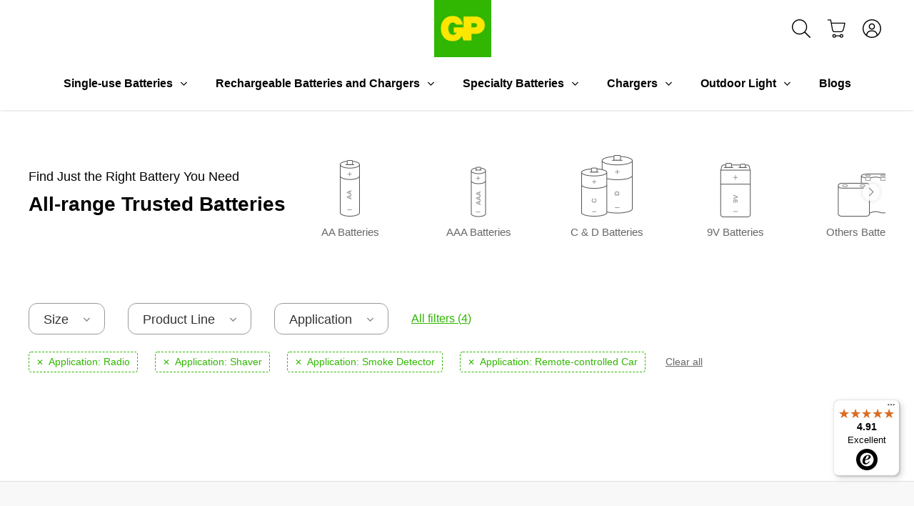

--- FILE ---
content_type: text/html; charset=utf-8
request_url: https://uk.gpbatteries.com/collections/power-up-your-life/application_radio+application_shaver+application_smoke-detector+application_remote-controlled-car?section_id=static-collection-v2
body_size: 11348
content:
<div id="shopify-section-static-collection-v2" class="shopify-section">








<div class="container">
  <div class="collection-v2-top-holder">
    <div class="collection-v2-left">
      
        <h1 class="v2-title">Find Just the Right Battery You Need</h1>
      
      
        <h2 class="v2-subtitle">All-range Trusted Batteries</h2>
      
      
    </div>
    <div class="collection-v2-right">
    <div class="collection-v2-floating-filter-wrapper">
    <div class="collection-v2-floating-filters">
      <div class="swiper">
        <div class="swiper-wrapper">
          <div class="swiper-slide">
      <div class="collection-v2-floating-filter">
        <input id="floating_filter_categoryaa-batteries" data-category="Category" data-handle="category_aa-batteries" name="floating_filter_filters.category.title" class="tag-filter" type="radio" value="Category_AA Batteries ">
        <label for="floating_filter_categoryaa-batteries" class="floating_filter_aa-batteries">
          <div class="img"></div>
          <div class="text">AA Batteries</div>
        </label>
      </div>
    </div><div class="swiper-slide">
      <div class="collection-v2-floating-filter">
        <input id="floating_filter_categoryaaa-batteries" data-category="Category" data-handle="category_aaa-batteries" name="floating_filter_filters.category.title" class="tag-filter" type="radio" value="Category_AAA Batteries ">
        <label for="floating_filter_categoryaaa-batteries" class="floating_filter_aaa-batteries">
          <div class="img"></div>
          <div class="text">AAA Batteries</div>
        </label>
      </div>
    </div><div class="swiper-slide">
      <div class="collection-v2-floating-filter">
        <input id="floating_filter_categoryc-d-batteries" data-category="Category" data-handle="category_c-d-batteries" name="floating_filter_filters.category.title" class="tag-filter" type="radio" value="Category_C & D Batteries ">
        <label for="floating_filter_categoryc-d-batteries" class="floating_filter_c-d-batteries">
          <div class="img"></div>
          <div class="text">C &amp; D Batteries</div>
        </label>
      </div>
    </div><div class="swiper-slide">
      <div class="collection-v2-floating-filter">
        <input id="floating_filter_category9v-batteries" data-category="Category" data-handle="category_9v-batteries" name="floating_filter_filters.category.title" class="tag-filter" type="radio" value="Category_9V Batteries ">
        <label for="floating_filter_category9v-batteries" class="floating_filter_9v-batteries">
          <div class="img"></div>
          <div class="text">9V Batteries</div>
        </label>
      </div>
    </div><div class="swiper-slide">
      <div class="collection-v2-floating-filter">
        <input id="floating_filter_categoryothers-batteries" data-category="Category" data-handle="category_others-batteries" name="floating_filter_filters.category.title" class="tag-filter" type="radio" value="Category_Others Batteries ">
        <label for="floating_filter_categoryothers-batteries" class="floating_filter_others-batteries">
          <div class="img"></div>
          <div class="text">Others Batteries</div>
        </label>
      </div>
    </div>
        </div>
        <div class="swiper-pagination"></div>
        <div class="swiper-button-prev"></div>
        <div class="swiper-button-next"></div>
        <div class="swiper-scrollbar"></div>
      </div>
    </div>
  </div>
    </div>
  </div>
</div>

<div class="collection-v2-featured-filter-wrapper">
  <div class="container">
    <div class="collection-v2-featured-filters">
      <div class="filter-option">
        
          <div class="filter-option-wrapper">
            
              
              
                
                
                
                

                <div class="collection-v2-filter collection-v2-featured-filter">
    <a href="javascript:void(0);">Size</a>
    <div class="list">
      <div>
        
        <div class="tag">
      <input id="featured_filter_size23a" data-id="all_filter_size23a" data-handle="size_23a" name="featured_filter_filters.size.title[]" class="tag-filter" type="radio" value="Size_23A ">
      <label for="featured_filter_size23a">23A</label>
    </div><div class="tag">
      <input id="featured_filter_sizen" data-id="all_filter_sizen" data-handle="size_n" name="featured_filter_filters.size.title[]" class="tag-filter" type="radio" value="Size_N ">
      <label for="featured_filter_sizen">N</label>
    </div><div class="tag">
      <input id="featured_filter_sizeaaaa" data-id="all_filter_sizeaaaa" data-handle="size_aaaa" name="featured_filter_filters.size.title[]" class="tag-filter" type="radio" value="Size_AAAA ">
      <label for="featured_filter_sizeaaaa">AAAA</label>
    </div>
        <div class="tag disabled">
      <input id="featured_filter_sizeaa" data-id="all_filter_sizeaa" data-handle="size_aa" name="featured_filter_filters.size.title[]" class="tag-filter" type="radio" value="Size_AA ">
      <label for="featured_filter_sizeaa">AA</label>
    </div><div class="tag disabled">
      <input id="featured_filter_sizeaaa" data-id="all_filter_sizeaaa" data-handle="size_aaa" name="featured_filter_filters.size.title[]" class="tag-filter" type="radio" value="Size_AAA ">
      <label for="featured_filter_sizeaaa">AAA</label>
    </div><div class="tag disabled">
      <input id="featured_filter_sizec" data-id="all_filter_sizec" data-handle="size_c" name="featured_filter_filters.size.title[]" class="tag-filter" type="radio" value="Size_C ">
      <label for="featured_filter_sizec">C</label>
    </div><div class="tag disabled">
      <input id="featured_filter_sized" data-id="all_filter_sized" data-handle="size_d" name="featured_filter_filters.size.title[]" class="tag-filter" type="radio" value="Size_D ">
      <label for="featured_filter_sized">D</label>
    </div><div class="tag disabled">
      <input id="featured_filter_size9v" data-id="all_filter_size9v" data-handle="size_9v" name="featured_filter_filters.size.title[]" class="tag-filter" type="radio" value="Size_9V ">
      <label for="featured_filter_size9v">9V</label>
    </div><div class="tag disabled">
      <input id="featured_filter_size27a" data-id="all_filter_size27a" data-handle="size_27a" name="featured_filter_filters.size.title[]" class="tag-filter" type="radio" value="Size_27A ">
      <label for="featured_filter_size27a">27A</label>
    </div>
      </div>
    </div>
  </div>
              
                
                
                
                

                <div class="collection-v2-filter collection-v2-featured-filter">
    <a href="javascript:void(0);">Product Line</a>
    <div class="list">
      <div>
        
        <div class="tag">
      <input id="featured_filter_product-linesuper" data-id="all_filter_product-linesuper" data-handle="product-line_super" name="featured_filter_filters.product_line.title[]" class="tag-filter" type="checkbox" value="Product Line_Super ">
      <label for="featured_filter_product-linesuper">Super</label>
    </div><div class="tag">
      <input id="featured_filter_product-lineextra" data-id="all_filter_product-lineextra" data-handle="product-line_extra" name="featured_filter_filters.product_line.title[]" class="tag-filter" type="checkbox" value="Product Line_Extra ">
      <label for="featured_filter_product-lineextra">Extra</label>
    </div>
        <div class="tag disabled">
      <input id="featured_filter_product-lineultra-plus" data-id="all_filter_product-lineultra-plus" data-handle="product-line_ultra-plus" name="featured_filter_filters.product_line.title[]" class="tag-filter" type="checkbox" value="Product Line_Ultra Plus ">
      <label for="featured_filter_product-lineultra-plus">Ultra Plus</label>
    </div><div class="tag disabled">
      <input id="featured_filter_product-lineultra" data-id="all_filter_product-lineultra" data-handle="product-line_ultra" name="featured_filter_filters.product_line.title[]" class="tag-filter" type="checkbox" value="Product Line_Ultra ">
      <label for="featured_filter_product-lineultra">Ultra</label>
    </div><div class="tag disabled">
      <input id="featured_filter_product-linelithium" data-id="all_filter_product-linelithium" data-handle="product-line_lithium" name="featured_filter_filters.product_line.title[]" class="tag-filter" type="checkbox" value="Product Line_Lithium ">
      <label for="featured_filter_product-linelithium">Lithium</label>
    </div><div class="tag disabled">
      <input id="featured_filter_product-linerecyko" data-id="all_filter_product-linerecyko" data-handle="product-line_recyko" name="featured_filter_filters.product_line.title[]" class="tag-filter" type="checkbox" value="Product Line_Recyko ">
      <label for="featured_filter_product-linerecyko">Recyko</label>
    </div>
      </div>
    </div>
  </div>
              
                
                
                
                

                <div class="collection-v2-filter collection-v2-featured-filter">
    <a href="javascript:void(0);">Application</a>
    <div class="list">
      <div>
        <div class="tag">
      <input id="featured_filter_applicationradio" data-id="all_filter_applicationradio" data-handle="application_radio" name="featured_filter_filters.application.title[]" class="tag-filter" type="checkbox" value="Application_Radio " checked>
      <label for="featured_filter_applicationradio">Radio</label>
    </div><div class="tag">
      <input id="featured_filter_applicationshaver" data-id="all_filter_applicationshaver" data-handle="application_shaver" name="featured_filter_filters.application.title[]" class="tag-filter" type="checkbox" value="Application_Shaver " checked>
      <label for="featured_filter_applicationshaver">Shaver</label>
    </div><div class="tag">
      <input id="featured_filter_applicationsmoke-detector" data-id="all_filter_applicationsmoke-detector" data-handle="application_smoke-detector" name="featured_filter_filters.application.title[]" class="tag-filter" type="checkbox" value="Application_Smoke Detector " checked>
      <label for="featured_filter_applicationsmoke-detector">Smoke Detector</label>
    </div><div class="tag">
      <input id="featured_filter_applicationremote-controlled-car" data-id="all_filter_applicationremote-controlled-car" data-handle="application_remote-controlled-car" name="featured_filter_filters.application.title[]" class="tag-filter" type="checkbox" value="Application_Remote-controlled Car " checked>
      <label for="featured_filter_applicationremote-controlled-car">Remote-controlled Car</label>
    </div>
        <div class="tag">
      <input id="featured_filter_applicationmouse-keyboard" data-id="all_filter_applicationmouse-keyboard" data-handle="application_mouse-keyboard" name="featured_filter_filters.application.title[]" class="tag-filter" type="checkbox" value="Application_Mouse & Keyboard ">
      <label for="featured_filter_applicationmouse-keyboard">Mouse &amp; Keyboard</label>
    </div><div class="tag">
      <input id="featured_filter_applicationtoy" data-id="all_filter_applicationtoy" data-handle="application_toy" name="featured_filter_filters.application.title[]" class="tag-filter" type="checkbox" value="Application_Toy ">
      <label for="featured_filter_applicationtoy">Toy</label>
    </div><div class="tag">
      <input id="featured_filter_applicationflashlight" data-id="all_filter_applicationflashlight" data-handle="application_flashlight" name="featured_filter_filters.application.title[]" class="tag-filter" type="checkbox" value="Application_Flashlight ">
      <label for="featured_filter_applicationflashlight">Flashlight</label>
    </div><div class="tag">
      <input id="featured_filter_applicationalarm-clock" data-id="all_filter_applicationalarm-clock" data-handle="application_alarm-clock" name="featured_filter_filters.application.title[]" class="tag-filter" type="checkbox" value="Application_Alarm Clock ">
      <label for="featured_filter_applicationalarm-clock">Alarm Clock</label>
    </div><div class="tag">
      <input id="featured_filter_applicationgame-controller" data-id="all_filter_applicationgame-controller" data-handle="application_game-controller" name="featured_filter_filters.application.title[]" class="tag-filter" type="checkbox" value="Application_Game Controller ">
      <label for="featured_filter_applicationgame-controller">Game Controller</label>
    </div><div class="tag">
      <input id="featured_filter_applicationmicrophone" data-id="all_filter_applicationmicrophone" data-handle="application_microphone" name="featured_filter_filters.application.title[]" class="tag-filter" type="checkbox" value="Application_Microphone ">
      <label for="featured_filter_applicationmicrophone">Microphone</label>
    </div><div class="tag">
      <input id="featured_filter_applicationwalkie-talkie" data-id="all_filter_applicationwalkie-talkie" data-handle="application_walkie-talkie" name="featured_filter_filters.application.title[]" class="tag-filter" type="checkbox" value="Application_Walkie Talkie ">
      <label for="featured_filter_applicationwalkie-talkie">Walkie Talkie</label>
    </div><div class="tag">
      <input id="featured_filter_applicationremote-control" data-id="all_filter_applicationremote-control" data-handle="application_remote-control" name="featured_filter_filters.application.title[]" class="tag-filter" type="checkbox" value="Application_Remote Control ">
      <label for="featured_filter_applicationremote-control">Remote Control</label>
    </div><div class="tag">
      <input id="featured_filter_applicationelectric-toothbrush" data-id="all_filter_applicationelectric-toothbrush" data-handle="application_electric-toothbrush" name="featured_filter_filters.application.title[]" class="tag-filter" type="checkbox" value="Application_Electric Toothbrush ">
      <label for="featured_filter_applicationelectric-toothbrush">Electric Toothbrush</label>
    </div><div class="tag">
      <input id="featured_filter_applicationelectronic-toll-tag" data-id="all_filter_applicationelectronic-toll-tag" data-handle="application_electronic-toll-tag" name="featured_filter_filters.application.title[]" class="tag-filter" type="checkbox" value="Application_Electronic Toll Tag ">
      <label for="featured_filter_applicationelectronic-toll-tag">Electronic Toll Tag</label>
    </div><div class="tag">
      <input id="featured_filter_applicationlantern" data-id="all_filter_applicationlantern" data-handle="application_lantern" name="featured_filter_filters.application.title[]" class="tag-filter" type="checkbox" value="Application_Lantern ">
      <label for="featured_filter_applicationlantern">Lantern</label>
    </div>
        <div class="tag disabled">
      <input id="featured_filter_applicationphoto-flash" data-id="all_filter_applicationphoto-flash" data-handle="application_photo-flash" name="featured_filter_filters.application.title[]" class="tag-filter" type="checkbox" value="Application_Photo Flash ">
      <label for="featured_filter_applicationphoto-flash">Photo Flash</label>
    </div><div class="tag disabled">
      <input id="featured_filter_applicationautomatic-faucet" data-id="all_filter_applicationautomatic-faucet" data-handle="application_automatic-faucet" name="featured_filter_filters.application.title[]" class="tag-filter" type="checkbox" value="Application_Automatic Faucet ">
      <label for="featured_filter_applicationautomatic-faucet">Automatic Faucet</label>
    </div><div class="tag disabled">
      <input id="featured_filter_applicationsport-optics" data-id="all_filter_applicationsport-optics" data-handle="application_sport-optics" name="featured_filter_filters.application.title[]" class="tag-filter" type="checkbox" value="Application_Sport Optics ">
      <label for="featured_filter_applicationsport-optics">Sport Optics</label>
    </div><div class="tag disabled">
      <input id="featured_filter_applicationcar-alarm" data-id="all_filter_applicationcar-alarm" data-handle="application_car-alarm" name="featured_filter_filters.application.title[]" class="tag-filter" type="checkbox" value="Application_Car Alarm ">
      <label for="featured_filter_applicationcar-alarm">Car Alarm</label>
    </div><div class="tag disabled">
      <input id="featured_filter_applicationother-devices" data-id="all_filter_applicationother-devices" data-handle="application_other-devices" name="featured_filter_filters.application.title[]" class="tag-filter" type="checkbox" value="Application_Other Devices ">
      <label for="featured_filter_applicationother-devices">Other Devices</label>
    </div><div class="tag disabled">
      <input id="featured_filter_applicationwatch" data-id="all_filter_applicationwatch" data-handle="application_watch" name="featured_filter_filters.application.title[]" class="tag-filter" type="checkbox" value="Application_Watch ">
      <label for="featured_filter_applicationwatch">Watch</label>
    </div><div class="tag disabled">
      <input id="featured_filter_applicationcamera" data-id="all_filter_applicationcamera" data-handle="application_camera" name="featured_filter_filters.application.title[]" class="tag-filter" type="checkbox" value="Application_Camera ">
      <label for="featured_filter_applicationcamera">Camera</label>
    </div><div class="tag disabled">
      <input id="featured_filter_applicationgame-console" data-id="all_filter_applicationgame-console" data-handle="application_game-console" name="featured_filter_filters.application.title[]" class="tag-filter" type="checkbox" value="Application_Game Console ">
      <label for="featured_filter_applicationgame-console">Game Console</label>
    </div><div class="tag disabled">
      <input id="featured_filter_applicationhigh-speed-motor-toys" data-id="all_filter_applicationhigh-speed-motor-toys" data-handle="application_high-speed-motor-toys" name="featured_filter_filters.application.title[]" class="tag-filter" type="checkbox" value="Application_High-speed Motor Toys ">
      <label for="featured_filter_applicationhigh-speed-motor-toys">High-speed Motor Toys</label>
    </div><div class="tag disabled">
      <input id="featured_filter_applicationhome-medical-devices" data-id="all_filter_applicationhome-medical-devices" data-handle="application_home-medical-devices" name="featured_filter_filters.application.title[]" class="tag-filter" type="checkbox" value="Application_Home Medical Devices ">
      <label for="featured_filter_applicationhome-medical-devices">Home Medical Devices</label>
    </div><div class="tag disabled">
      <input id="featured_filter_applicationprofessional-flashlight" data-id="all_filter_applicationprofessional-flashlight" data-handle="application_professional-flashlight" name="featured_filter_filters.application.title[]" class="tag-filter" type="checkbox" value="Application_Professional Flashlight ">
      <label for="featured_filter_applicationprofessional-flashlight">Professional Flashlight</label>
    </div><div class="tag disabled">
      <input id="featured_filter_applicationsmart-door-locks" data-id="all_filter_applicationsmart-door-locks" data-handle="application_smart-door-locks" name="featured_filter_filters.application.title[]" class="tag-filter" type="checkbox" value="Application_Smart Door Locks ">
      <label for="featured_filter_applicationsmart-door-locks">Smart Door Locks</label>
    </div><div class="tag disabled">
      <input id="featured_filter_applicationbeauty-and-wellness-devices" data-id="all_filter_applicationbeauty-and-wellness-devices" data-handle="application_beauty-and-wellness-devices" name="featured_filter_filters.application.title[]" class="tag-filter" type="checkbox" value="Application_Beauty and Wellness Devices ">
      <label for="featured_filter_applicationbeauty-and-wellness-devices">Beauty and Wellness Devices</label>
    </div><div class="tag disabled">
      <input id="featured_filter_applicationmotor-toys" data-id="all_filter_applicationmotor-toys" data-handle="application_motor-toys" name="featured_filter_filters.application.title[]" class="tag-filter" type="checkbox" value="Application_Motor Toys ">
      <label for="featured_filter_applicationmotor-toys">Motor Toys</label>
    </div><div class="tag disabled">
      <input id="featured_filter_applicationhousehold-torch" data-id="all_filter_applicationhousehold-torch" data-handle="application_household-torch" name="featured_filter_filters.application.title[]" class="tag-filter" type="checkbox" value="Application_Household Torch ">
      <label for="featured_filter_applicationhousehold-torch">Household Torch</label>
    </div><div class="tag disabled">
      <input id="featured_filter_applicationnon-motor-toy" data-id="all_filter_applicationnon-motor-toy" data-handle="application_non-motor-toy" name="featured_filter_filters.application.title[]" class="tag-filter" type="checkbox" value="Application_Non-motor Toy ">
      <label for="featured_filter_applicationnon-motor-toy">Non-motor Toy</label>
    </div><div class="tag disabled">
      <input id="featured_filter_applicationwater-heater" data-id="all_filter_applicationwater-heater" data-handle="application_water-heater" name="featured_filter_filters.application.title[]" class="tag-filter" type="checkbox" value="Application_Water Heater ">
      <label for="featured_filter_applicationwater-heater">Water Heater</label>
    </div><div class="tag disabled">
      <input id="featured_filter_applicationelectronic-scale" data-id="all_filter_applicationelectronic-scale" data-handle="application_electronic-scale" name="featured_filter_filters.application.title[]" class="tag-filter" type="checkbox" value="Application_Electronic Scale ">
      <label for="featured_filter_applicationelectronic-scale">Electronic Scale</label>
    </div><div class="tag disabled">
      <input id="featured_filter_applicationsmart-remote-control" data-id="all_filter_applicationsmart-remote-control" data-handle="application_smart-remote-control" name="featured_filter_filters.application.title[]" class="tag-filter" type="checkbox" value="Application_Smart Remote Control ">
      <label for="featured_filter_applicationsmart-remote-control">Smart Remote Control</label>
    </div><div class="tag disabled">
      <input id="featured_filter_applicationwall-clock" data-id="all_filter_applicationwall-clock" data-handle="application_wall-clock" name="featured_filter_filters.application.title[]" class="tag-filter" type="checkbox" value="Application_Wall Clock ">
      <label for="featured_filter_applicationwall-clock">Wall Clock</label>
    </div><div class="tag disabled">
      <input id="featured_filter_applicationstove" data-id="all_filter_applicationstove" data-handle="application_stove" name="featured_filter_filters.application.title[]" class="tag-filter" type="checkbox" value="Application_Stove ">
      <label for="featured_filter_applicationstove">Stove</label>
    </div><div class="tag disabled">
      <input id="featured_filter_applicationwireless-mouse" data-id="all_filter_applicationwireless-mouse" data-handle="application_wireless-mouse" name="featured_filter_filters.application.title[]" class="tag-filter" type="checkbox" value="Application_Wireless Mouse ">
      <label for="featured_filter_applicationwireless-mouse">Wireless Mouse</label>
    </div><div class="tag disabled">
      <input id="featured_filter_applicationsmart-home-devices" data-id="all_filter_applicationsmart-home-devices" data-handle="application_smart-home-devices" name="featured_filter_filters.application.title[]" class="tag-filter" type="checkbox" value="Application_Smart Home Devices ">
      <label for="featured_filter_applicationsmart-home-devices">Smart Home Devices</label>
    </div><div class="tag disabled">
      <input id="featured_filter_applicationaa-rechargeable-batteries" data-id="all_filter_applicationaa-rechargeable-batteries" data-handle="application_aa-rechargeable-batteries" name="featured_filter_filters.application.title[]" class="tag-filter" type="checkbox" value="Application_AA Rechargeable Batteries ">
      <label for="featured_filter_applicationaa-rechargeable-batteries">AA Rechargeable Batteries</label>
    </div><div class="tag disabled">
      <input id="featured_filter_applicationaaa-rechargeable-batteries" data-id="all_filter_applicationaaa-rechargeable-batteries" data-handle="application_aaa-rechargeable-batteries" name="featured_filter_filters.application.title[]" class="tag-filter" type="checkbox" value="Application_AAA Rechargeable Batteries ">
      <label for="featured_filter_applicationaaa-rechargeable-batteries">AAA Rechargeable Batteries</label>
    </div><div class="tag disabled">
      <input id="featured_filter_applicationwireless-mouse-keyboard" data-id="all_filter_applicationwireless-mouse-keyboard" data-handle="application_wireless-mouse-keyboard" name="featured_filter_filters.application.title[]" class="tag-filter" type="checkbox" value="Application_Wireless Mouse & Keyboard ">
      <label for="featured_filter_applicationwireless-mouse-keyboard">Wireless Mouse &amp; Keyboard</label>
    </div>
      </div>
    </div>
  </div>
              
            
          </div>

          <a href="javascript:void(0);" class="filter-all">
            <span class="show-desktop">All filters</span>
            <span class="show-mobile">Filter</span>
            <span class="total-tags"></span>
          </a>
        
      </div>

      <div class="sort-option">
        <style type="text/css">
        .sort-option .selected-text::before { content: 'Sort by:'; }
        @media (max-width: 1199px) {
          .sort-option .selected-text::before { content: 'Sort'; }
        }
        </style>
        <select name="sort_by" class="sort-option-input">
          <option value="">Default</option>
          
            <option value="manual">Featured</option>
          
            <option value="best-selling">Best selling</option>
          
            <option value="title-ascending">Alphabetically, A-Z</option>
          
            <option value="title-descending">Alphabetically, Z-A</option>
          
            <option value="price-ascending">Price, low to high</option>
          
            <option value="price-descending">Price, high to low</option>
          
            <option value="created-ascending">Date, old to new</option>
          
            <option value="created-descending">Date, new to old</option>
          
        </select>
      </div>
      
      <div class="selected-all-tags" style="display: none;">
        <div></div>
        <a href="javascript:void(0);" class="filter-clear-all">Clear all</a>
      </div>
    </div>
  </div>
</div>


  <div class="collection-v2-list">
    <div class="container">
      
      
      

<div class="list collection-list list-text-wrapper-overlay row">
  
</div>

    </div>
  </div>

  





  
  <div class="pagination-v2">
    <div class="add-to-cart-loader-container">
      <div class="add-to-cart-loader-v2"></div>
    </div>
    <div class="pagination-v2-links"></div>
    
  </div>



  <div class="collection-v2-details-container"></div>

  
    <div class="collection-v2-all-filter-wrapper">
      <div class="collection-v2-all-filters">
        <div class="collection-v2-all-filters-action">
          <a href="javascript:void(0);" class="btn-close-all-filter"></a>

          <div class="sort-option">
            <select name="sort_by" class="sort-option-input">
              <option value="">Default</option>
              
                <option value="manual">Featured</option>
              
                <option value="best-selling">Best selling</option>
              
                <option value="title-ascending">Alphabetically, A-Z</option>
              
                <option value="title-descending">Alphabetically, Z-A</option>
              
                <option value="price-ascending">Price, low to high</option>
              
                <option value="price-descending">Price, high to low</option>
              
                <option value="created-ascending">Date, old to new</option>
              
                <option value="created-descending">Date, new to old</option>
              
            </select>
          </div>
        </div>
        <div class="selected-all-tags" style="display: none;">
          <div></div>
        </div>
        <div class="scroll-list">
          <div class="collection-v2-filter collection-v2-all-filter">
    <a href="javascript:void(0);">Size</a>
    <div class="selected-tags" style="display: none;">
      <div></div>
    </div>
    <div class="list">
      <a href="javascript:void(0);" class="filter-clear" style="display: none;">Clear all</a>
      <div>
        
        <div class="tag">
      <input id="all_filter_size23a" data-featured_id="featured_filter_size23a" data-category="Size" data-handle="size_23a" name="all_filter_filters.size.title[]" class="tag-filter" type="radio" value="Size_23A ">
      <label for="all_filter_size23a">23A</label>
    </div><div class="tag">
      <input id="all_filter_sizen" data-featured_id="featured_filter_sizen" data-category="Size" data-handle="size_n" name="all_filter_filters.size.title[]" class="tag-filter" type="radio" value="Size_N ">
      <label for="all_filter_sizen">N</label>
    </div><div class="tag">
      <input id="all_filter_sizeaaaa" data-featured_id="featured_filter_sizeaaaa" data-category="Size" data-handle="size_aaaa" name="all_filter_filters.size.title[]" class="tag-filter" type="radio" value="Size_AAAA ">
      <label for="all_filter_sizeaaaa">AAAA</label>
    </div>
        <div class="tag disabled">
      <input id="all_filter_sizeaa" data-featured_id="featured_filter_sizeaa" data-category="Size" data-handle="size_aa" name="all_filter_filters.size.title[]" class="tag-filter" type="radio" value="Size_AA ">
      <label for="all_filter_sizeaa">AA</label>
    </div><div class="tag disabled">
      <input id="all_filter_sizeaaa" data-featured_id="featured_filter_sizeaaa" data-category="Size" data-handle="size_aaa" name="all_filter_filters.size.title[]" class="tag-filter" type="radio" value="Size_AAA ">
      <label for="all_filter_sizeaaa">AAA</label>
    </div><div class="tag disabled">
      <input id="all_filter_sizec" data-featured_id="featured_filter_sizec" data-category="Size" data-handle="size_c" name="all_filter_filters.size.title[]" class="tag-filter" type="radio" value="Size_C ">
      <label for="all_filter_sizec">C</label>
    </div><div class="tag disabled">
      <input id="all_filter_sized" data-featured_id="featured_filter_sized" data-category="Size" data-handle="size_d" name="all_filter_filters.size.title[]" class="tag-filter" type="radio" value="Size_D ">
      <label for="all_filter_sized">D</label>
    </div><div class="tag disabled">
      <input id="all_filter_size9v" data-featured_id="featured_filter_size9v" data-category="Size" data-handle="size_9v" name="all_filter_filters.size.title[]" class="tag-filter" type="radio" value="Size_9V ">
      <label for="all_filter_size9v">9V</label>
    </div><div class="tag disabled">
      <input id="all_filter_size27a" data-featured_id="featured_filter_size27a" data-category="Size" data-handle="size_27a" name="all_filter_filters.size.title[]" class="tag-filter" type="radio" value="Size_27A ">
      <label for="all_filter_size27a">27A</label>
    </div>
      </div>
    </div>
  </div>
          
          <div class="collection-v2-filter collection-v2-all-filter">
    <a href="javascript:void(0);">Product Line</a>
    <div class="selected-tags" style="display: none;">
      <div></div>
    </div>
    <div class="list">
      <a href="javascript:void(0);" class="filter-clear" style="display: none;">Clear all</a>
      <div>
        
        <div class="tag">
      <input id="all_filter_product-linesuper" data-featured_id="featured_filter_product-linesuper" data-category="Product Line" data-handle="product-line_super" name="all_filter_filters.product_line.title[]" class="tag-filter" type="checkbox" value="Product Line_Super ">
      <label for="all_filter_product-linesuper">Super</label>
    </div><div class="tag">
      <input id="all_filter_product-lineextra" data-featured_id="featured_filter_product-lineextra" data-category="Product Line" data-handle="product-line_extra" name="all_filter_filters.product_line.title[]" class="tag-filter" type="checkbox" value="Product Line_Extra ">
      <label for="all_filter_product-lineextra">Extra</label>
    </div>
        <div class="tag disabled">
      <input id="all_filter_product-lineultra-plus" data-featured_id="featured_filter_product-lineultra-plus" data-category="Product Line" data-handle="product-line_ultra-plus" name="all_filter_filters.product_line.title[]" class="tag-filter" type="checkbox" value="Product Line_Ultra Plus ">
      <label for="all_filter_product-lineultra-plus">Ultra Plus</label>
    </div><div class="tag disabled">
      <input id="all_filter_product-lineultra" data-featured_id="featured_filter_product-lineultra" data-category="Product Line" data-handle="product-line_ultra" name="all_filter_filters.product_line.title[]" class="tag-filter" type="checkbox" value="Product Line_Ultra ">
      <label for="all_filter_product-lineultra">Ultra</label>
    </div><div class="tag disabled">
      <input id="all_filter_product-linelithium" data-featured_id="featured_filter_product-linelithium" data-category="Product Line" data-handle="product-line_lithium" name="all_filter_filters.product_line.title[]" class="tag-filter" type="checkbox" value="Product Line_Lithium ">
      <label for="all_filter_product-linelithium">Lithium</label>
    </div><div class="tag disabled">
      <input id="all_filter_product-linerecyko" data-featured_id="featured_filter_product-linerecyko" data-category="Product Line" data-handle="product-line_recyko" name="all_filter_filters.product_line.title[]" class="tag-filter" type="checkbox" value="Product Line_Recyko ">
      <label for="all_filter_product-linerecyko">Recyko</label>
    </div>
      </div>
    </div>
  </div>
          <div class="collection-v2-filter collection-v2-all-filter">
    <a href="javascript:void(0);">Technology</a>
    <div class="selected-tags" style="display: none;">
      <div></div>
    </div>
    <div class="list">
      <a href="javascript:void(0);" class="filter-clear" style="display: none;">Clear all</a>
      <div>
        
        <div class="tag">
      <input id="all_filter_technologyalkaline" data-featured_id="featured_filter_technologyalkaline" data-category="Technology" data-handle="technology_alkaline" name="all_filter_filters.technology.title[]" class="tag-filter" type="checkbox" value="Technology_Alkaline ">
      <label for="all_filter_technologyalkaline">Alkaline</label>
    </div>
        <div class="tag disabled">
      <input id="all_filter_technologylithium" data-featured_id="featured_filter_technologylithium" data-category="Technology" data-handle="technology_lithium" name="all_filter_filters.technology.title[]" class="tag-filter" type="checkbox" value="Technology_Lithium ">
      <label for="all_filter_technologylithium">Lithium</label>
    </div><div class="tag disabled">
      <input id="all_filter_technologysilver-oxide" data-featured_id="featured_filter_technologysilver-oxide" data-category="Technology" data-handle="technology_silver-oxide" name="all_filter_filters.technology.title[]" class="tag-filter" type="checkbox" value="Technology_Silver Oxide ">
      <label for="all_filter_technologysilver-oxide">Silver Oxide</label>
    </div><div class="tag disabled">
      <input id="all_filter_technologynimh" data-featured_id="featured_filter_technologynimh" data-category="Technology" data-handle="technology_nimh" name="all_filter_filters.technology.title[]" class="tag-filter" type="checkbox" value="Technology_NiMH ">
      <label for="all_filter_technologynimh">NiMH</label>
    </div>
      </div>
    </div>
  </div>
          <div class="collection-v2-filter collection-v2-all-filter">
    <a href="javascript:void(0);">Voltage</a>
    <div class="selected-tags" style="display: none;">
      <div></div>
    </div>
    <div class="list">
      <a href="javascript:void(0);" class="filter-clear" style="display: none;">Clear all</a>
      <div>
        
        <div class="tag">
      <input id="all_filter_voltage1-5v" data-featured_id="featured_filter_voltage1-5v" data-category="Voltage" data-handle="voltage_1-5v" name="all_filter_filters.voltage.title[]" class="tag-filter" type="checkbox" value="Voltage_1.5V ">
      <label for="all_filter_voltage1-5v">1.5V</label>
    </div><div class="tag">
      <input id="all_filter_voltage3v" data-featured_id="featured_filter_voltage3v" data-category="Voltage" data-handle="voltage_3v" name="all_filter_filters.voltage.title[]" class="tag-filter" type="checkbox" value="Voltage_3V ">
      <label for="all_filter_voltage3v">3V</label>
    </div>
        <div class="tag disabled">
      <input id="all_filter_voltage1-2v" data-featured_id="featured_filter_voltage1-2v" data-category="Voltage" data-handle="voltage_1-2v" name="all_filter_filters.voltage.title[]" class="tag-filter" type="checkbox" value="Voltage_1.2V ">
      <label for="all_filter_voltage1-2v">1.2V</label>
    </div><div class="tag disabled">
      <input id="all_filter_voltage1-55v" data-featured_id="featured_filter_voltage1-55v" data-category="Voltage" data-handle="voltage_1-55v" name="all_filter_filters.voltage.title[]" class="tag-filter" type="checkbox" value="Voltage_1.55V ">
      <label for="all_filter_voltage1-55v">1.55V</label>
    </div><div class="tag disabled">
      <input id="all_filter_voltage12v" data-featured_id="featured_filter_voltage12v" data-category="Voltage" data-handle="voltage_12v" name="all_filter_filters.voltage.title[]" class="tag-filter" type="checkbox" value="Voltage_12V ">
      <label for="all_filter_voltage12v">12V</label>
    </div><div class="tag disabled">
      <input id="all_filter_voltage4-5v" data-featured_id="featured_filter_voltage4-5v" data-category="Voltage" data-handle="voltage_4-5v" name="all_filter_filters.voltage.title[]" class="tag-filter" type="checkbox" value="Voltage_4.5V ">
      <label for="all_filter_voltage4-5v">4.5V</label>
    </div><div class="tag disabled">
      <input id="all_filter_voltage6v" data-featured_id="featured_filter_voltage6v" data-category="Voltage" data-handle="voltage_6v" name="all_filter_filters.voltage.title[]" class="tag-filter" type="checkbox" value="Voltage_6V ">
      <label for="all_filter_voltage6v">6V</label>
    </div><div class="tag disabled">
      <input id="all_filter_voltage8-4v" data-featured_id="featured_filter_voltage8-4v" data-category="Voltage" data-handle="voltage_8-4v" name="all_filter_filters.voltage.title[]" class="tag-filter" type="checkbox" value="Voltage_8.4V ">
      <label for="all_filter_voltage8-4v">8.4V</label>
    </div><div class="tag disabled">
      <input id="all_filter_voltage9v" data-featured_id="featured_filter_voltage9v" data-category="Voltage" data-handle="voltage_9v" name="all_filter_filters.voltage.title[]" class="tag-filter" type="checkbox" value="Voltage_9V ">
      <label for="all_filter_voltage9v">9V</label>
    </div>
      </div>
    </div>
  </div>
          <div class="collection-v2-filter collection-v2-all-filter">
    <a href="javascript:void(0);">Type</a>
    <div class="selected-tags" style="display: none;">
      <div></div>
    </div>
    <div class="list">
      <a href="javascript:void(0);" class="filter-clear" style="display: none;">Clear all</a>
      <div>
        
        
        <div class="tag disabled">
      <input id="all_filter_typebutton-cell" data-featured_id="featured_filter_typebutton-cell" data-category="Type" data-handle="type_button-cell" name="all_filter_filters.type.title[]" class="tag-filter" type="checkbox" value="Type_Button Cell ">
      <label for="all_filter_typebutton-cell">Button Cell</label>
    </div><div class="tag disabled">
      <input id="all_filter_typeminiatures" data-featured_id="featured_filter_typeminiatures" data-category="Type" data-handle="type_miniatures" name="all_filter_filters.type.title[]" class="tag-filter" type="checkbox" value="Type_Miniatures ">
      <label for="all_filter_typeminiatures">Miniatures</label>
    </div><div class="tag disabled">
      <input id="all_filter_typewatch-electronic" data-featured_id="featured_filter_typewatch-electronic" data-category="Type" data-handle="type_watch-electronic" name="all_filter_filters.type.title[]" class="tag-filter" type="checkbox" value="Type_Watch/Electronic ">
      <label for="all_filter_typewatch-electronic">Watch/Electronic</label>
    </div>
      </div>
    </div>
  </div>
          <div class="collection-v2-filter collection-v2-all-filter">
    <a href="javascript:void(0);">Capacity (mAh)</a>
    <div class="selected-tags" style="display: none;">
      <div></div>
    </div>
    <div class="list">
      <a href="javascript:void(0);" class="filter-clear" style="display: none;">Clear all</a>
      <div>
        
        
        <div class="tag disabled">
      <input id="all_filter_capacity-mahbelow-500" data-featured_id="featured_filter_capacity-mahbelow-500" data-category="Capacity (mAh)" data-handle="capacity-mah_below-500" name="all_filter_filters.capacity.title[]" class="tag-filter" type="checkbox" value="Capacity (mAh)_Below 500 ">
      <label for="all_filter_capacity-mahbelow-500">Below 500</label>
    </div><div class="tag disabled">
      <input id="all_filter_capacity-mah501-1000" data-featured_id="featured_filter_capacity-mah501-1000" data-category="Capacity (mAh)" data-handle="capacity-mah_501-1000" name="all_filter_filters.capacity.title[]" class="tag-filter" type="checkbox" value="Capacity (mAh)_501 - 1000 ">
      <label for="all_filter_capacity-mah501-1000">501 - 1000</label>
    </div><div class="tag disabled">
      <input id="all_filter_capacity-mah2001-2500" data-featured_id="featured_filter_capacity-mah2001-2500" data-category="Capacity (mAh)" data-handle="capacity-mah_2001-2500" name="all_filter_filters.capacity.title[]" class="tag-filter" type="checkbox" value="Capacity (mAh)_2001 - 2500 ">
      <label for="all_filter_capacity-mah2001-2500">2001 - 2500</label>
    </div><div class="tag disabled">
      <input id="all_filter_capacity-mah2501-3000" data-featured_id="featured_filter_capacity-mah2501-3000" data-category="Capacity (mAh)" data-handle="capacity-mah_2501-3000" name="all_filter_filters.capacity.title[]" class="tag-filter" type="checkbox" value="Capacity (mAh)_2501 - 3000 ">
      <label for="all_filter_capacity-mah2501-3000">2501 - 3000</label>
    </div>
      </div>
    </div>
  </div>
          <div class="collection-v2-filter collection-v2-all-filter">
    <a href="javascript:void(0);">Application</a>
    <div class="selected-tags" style="display: none;">
      <div></div>
    </div>
    <div class="list">
      <a href="javascript:void(0);" class="filter-clear" style="display: none;">Clear all</a>
      <div>
        <div class="tag">
      <input id="all_filter_applicationradio" data-featured_id="featured_filter_applicationradio" data-category="Application" data-handle="application_radio" name="all_filter_filters.application.title[]" class="tag-filter" type="checkbox" value="Application_Radio " checked>
      <label for="all_filter_applicationradio">Radio</label>
    </div><div class="tag">
      <input id="all_filter_applicationshaver" data-featured_id="featured_filter_applicationshaver" data-category="Application" data-handle="application_shaver" name="all_filter_filters.application.title[]" class="tag-filter" type="checkbox" value="Application_Shaver " checked>
      <label for="all_filter_applicationshaver">Shaver</label>
    </div><div class="tag">
      <input id="all_filter_applicationsmoke-detector" data-featured_id="featured_filter_applicationsmoke-detector" data-category="Application" data-handle="application_smoke-detector" name="all_filter_filters.application.title[]" class="tag-filter" type="checkbox" value="Application_Smoke Detector " checked>
      <label for="all_filter_applicationsmoke-detector">Smoke Detector</label>
    </div><div class="tag">
      <input id="all_filter_applicationremote-controlled-car" data-featured_id="featured_filter_applicationremote-controlled-car" data-category="Application" data-handle="application_remote-controlled-car" name="all_filter_filters.application.title[]" class="tag-filter" type="checkbox" value="Application_Remote-controlled Car " checked>
      <label for="all_filter_applicationremote-controlled-car">Remote-controlled Car</label>
    </div>
        <div class="tag">
      <input id="all_filter_applicationmouse-keyboard" data-featured_id="featured_filter_applicationmouse-keyboard" data-category="Application" data-handle="application_mouse-keyboard" name="all_filter_filters.application.title[]" class="tag-filter" type="checkbox" value="Application_Mouse & Keyboard ">
      <label for="all_filter_applicationmouse-keyboard">Mouse &amp; Keyboard</label>
    </div><div class="tag">
      <input id="all_filter_applicationtoy" data-featured_id="featured_filter_applicationtoy" data-category="Application" data-handle="application_toy" name="all_filter_filters.application.title[]" class="tag-filter" type="checkbox" value="Application_Toy ">
      <label for="all_filter_applicationtoy">Toy</label>
    </div><div class="tag">
      <input id="all_filter_applicationflashlight" data-featured_id="featured_filter_applicationflashlight" data-category="Application" data-handle="application_flashlight" name="all_filter_filters.application.title[]" class="tag-filter" type="checkbox" value="Application_Flashlight ">
      <label for="all_filter_applicationflashlight">Flashlight</label>
    </div><div class="tag">
      <input id="all_filter_applicationalarm-clock" data-featured_id="featured_filter_applicationalarm-clock" data-category="Application" data-handle="application_alarm-clock" name="all_filter_filters.application.title[]" class="tag-filter" type="checkbox" value="Application_Alarm Clock ">
      <label for="all_filter_applicationalarm-clock">Alarm Clock</label>
    </div><div class="tag">
      <input id="all_filter_applicationgame-controller" data-featured_id="featured_filter_applicationgame-controller" data-category="Application" data-handle="application_game-controller" name="all_filter_filters.application.title[]" class="tag-filter" type="checkbox" value="Application_Game Controller ">
      <label for="all_filter_applicationgame-controller">Game Controller</label>
    </div><div class="tag">
      <input id="all_filter_applicationmicrophone" data-featured_id="featured_filter_applicationmicrophone" data-category="Application" data-handle="application_microphone" name="all_filter_filters.application.title[]" class="tag-filter" type="checkbox" value="Application_Microphone ">
      <label for="all_filter_applicationmicrophone">Microphone</label>
    </div><div class="tag">
      <input id="all_filter_applicationwalkie-talkie" data-featured_id="featured_filter_applicationwalkie-talkie" data-category="Application" data-handle="application_walkie-talkie" name="all_filter_filters.application.title[]" class="tag-filter" type="checkbox" value="Application_Walkie Talkie ">
      <label for="all_filter_applicationwalkie-talkie">Walkie Talkie</label>
    </div><div class="tag">
      <input id="all_filter_applicationremote-control" data-featured_id="featured_filter_applicationremote-control" data-category="Application" data-handle="application_remote-control" name="all_filter_filters.application.title[]" class="tag-filter" type="checkbox" value="Application_Remote Control ">
      <label for="all_filter_applicationremote-control">Remote Control</label>
    </div><div class="tag">
      <input id="all_filter_applicationelectric-toothbrush" data-featured_id="featured_filter_applicationelectric-toothbrush" data-category="Application" data-handle="application_electric-toothbrush" name="all_filter_filters.application.title[]" class="tag-filter" type="checkbox" value="Application_Electric Toothbrush ">
      <label for="all_filter_applicationelectric-toothbrush">Electric Toothbrush</label>
    </div><div class="tag">
      <input id="all_filter_applicationelectronic-toll-tag" data-featured_id="featured_filter_applicationelectronic-toll-tag" data-category="Application" data-handle="application_electronic-toll-tag" name="all_filter_filters.application.title[]" class="tag-filter" type="checkbox" value="Application_Electronic Toll Tag ">
      <label for="all_filter_applicationelectronic-toll-tag">Electronic Toll Tag</label>
    </div><div class="tag">
      <input id="all_filter_applicationlantern" data-featured_id="featured_filter_applicationlantern" data-category="Application" data-handle="application_lantern" name="all_filter_filters.application.title[]" class="tag-filter" type="checkbox" value="Application_Lantern ">
      <label for="all_filter_applicationlantern">Lantern</label>
    </div>
        <div class="tag disabled">
      <input id="all_filter_applicationphoto-flash" data-featured_id="featured_filter_applicationphoto-flash" data-category="Application" data-handle="application_photo-flash" name="all_filter_filters.application.title[]" class="tag-filter" type="checkbox" value="Application_Photo Flash ">
      <label for="all_filter_applicationphoto-flash">Photo Flash</label>
    </div><div class="tag disabled">
      <input id="all_filter_applicationautomatic-faucet" data-featured_id="featured_filter_applicationautomatic-faucet" data-category="Application" data-handle="application_automatic-faucet" name="all_filter_filters.application.title[]" class="tag-filter" type="checkbox" value="Application_Automatic Faucet ">
      <label for="all_filter_applicationautomatic-faucet">Automatic Faucet</label>
    </div><div class="tag disabled">
      <input id="all_filter_applicationsport-optics" data-featured_id="featured_filter_applicationsport-optics" data-category="Application" data-handle="application_sport-optics" name="all_filter_filters.application.title[]" class="tag-filter" type="checkbox" value="Application_Sport Optics ">
      <label for="all_filter_applicationsport-optics">Sport Optics</label>
    </div><div class="tag disabled">
      <input id="all_filter_applicationcar-alarm" data-featured_id="featured_filter_applicationcar-alarm" data-category="Application" data-handle="application_car-alarm" name="all_filter_filters.application.title[]" class="tag-filter" type="checkbox" value="Application_Car Alarm ">
      <label for="all_filter_applicationcar-alarm">Car Alarm</label>
    </div><div class="tag disabled">
      <input id="all_filter_applicationother-devices" data-featured_id="featured_filter_applicationother-devices" data-category="Application" data-handle="application_other-devices" name="all_filter_filters.application.title[]" class="tag-filter" type="checkbox" value="Application_Other Devices ">
      <label for="all_filter_applicationother-devices">Other Devices</label>
    </div><div class="tag disabled">
      <input id="all_filter_applicationwatch" data-featured_id="featured_filter_applicationwatch" data-category="Application" data-handle="application_watch" name="all_filter_filters.application.title[]" class="tag-filter" type="checkbox" value="Application_Watch ">
      <label for="all_filter_applicationwatch">Watch</label>
    </div><div class="tag disabled">
      <input id="all_filter_applicationcamera" data-featured_id="featured_filter_applicationcamera" data-category="Application" data-handle="application_camera" name="all_filter_filters.application.title[]" class="tag-filter" type="checkbox" value="Application_Camera ">
      <label for="all_filter_applicationcamera">Camera</label>
    </div><div class="tag disabled">
      <input id="all_filter_applicationgame-console" data-featured_id="featured_filter_applicationgame-console" data-category="Application" data-handle="application_game-console" name="all_filter_filters.application.title[]" class="tag-filter" type="checkbox" value="Application_Game Console ">
      <label for="all_filter_applicationgame-console">Game Console</label>
    </div><div class="tag disabled">
      <input id="all_filter_applicationhigh-speed-motor-toys" data-featured_id="featured_filter_applicationhigh-speed-motor-toys" data-category="Application" data-handle="application_high-speed-motor-toys" name="all_filter_filters.application.title[]" class="tag-filter" type="checkbox" value="Application_High-speed Motor Toys ">
      <label for="all_filter_applicationhigh-speed-motor-toys">High-speed Motor Toys</label>
    </div><div class="tag disabled">
      <input id="all_filter_applicationhome-medical-devices" data-featured_id="featured_filter_applicationhome-medical-devices" data-category="Application" data-handle="application_home-medical-devices" name="all_filter_filters.application.title[]" class="tag-filter" type="checkbox" value="Application_Home Medical Devices ">
      <label for="all_filter_applicationhome-medical-devices">Home Medical Devices</label>
    </div><div class="tag disabled">
      <input id="all_filter_applicationprofessional-flashlight" data-featured_id="featured_filter_applicationprofessional-flashlight" data-category="Application" data-handle="application_professional-flashlight" name="all_filter_filters.application.title[]" class="tag-filter" type="checkbox" value="Application_Professional Flashlight ">
      <label for="all_filter_applicationprofessional-flashlight">Professional Flashlight</label>
    </div><div class="tag disabled">
      <input id="all_filter_applicationsmart-door-locks" data-featured_id="featured_filter_applicationsmart-door-locks" data-category="Application" data-handle="application_smart-door-locks" name="all_filter_filters.application.title[]" class="tag-filter" type="checkbox" value="Application_Smart Door Locks ">
      <label for="all_filter_applicationsmart-door-locks">Smart Door Locks</label>
    </div><div class="tag disabled">
      <input id="all_filter_applicationbeauty-and-wellness-devices" data-featured_id="featured_filter_applicationbeauty-and-wellness-devices" data-category="Application" data-handle="application_beauty-and-wellness-devices" name="all_filter_filters.application.title[]" class="tag-filter" type="checkbox" value="Application_Beauty and Wellness Devices ">
      <label for="all_filter_applicationbeauty-and-wellness-devices">Beauty and Wellness Devices</label>
    </div><div class="tag disabled">
      <input id="all_filter_applicationmotor-toys" data-featured_id="featured_filter_applicationmotor-toys" data-category="Application" data-handle="application_motor-toys" name="all_filter_filters.application.title[]" class="tag-filter" type="checkbox" value="Application_Motor Toys ">
      <label for="all_filter_applicationmotor-toys">Motor Toys</label>
    </div><div class="tag disabled">
      <input id="all_filter_applicationhousehold-torch" data-featured_id="featured_filter_applicationhousehold-torch" data-category="Application" data-handle="application_household-torch" name="all_filter_filters.application.title[]" class="tag-filter" type="checkbox" value="Application_Household Torch ">
      <label for="all_filter_applicationhousehold-torch">Household Torch</label>
    </div><div class="tag disabled">
      <input id="all_filter_applicationnon-motor-toy" data-featured_id="featured_filter_applicationnon-motor-toy" data-category="Application" data-handle="application_non-motor-toy" name="all_filter_filters.application.title[]" class="tag-filter" type="checkbox" value="Application_Non-motor Toy ">
      <label for="all_filter_applicationnon-motor-toy">Non-motor Toy</label>
    </div><div class="tag disabled">
      <input id="all_filter_applicationwater-heater" data-featured_id="featured_filter_applicationwater-heater" data-category="Application" data-handle="application_water-heater" name="all_filter_filters.application.title[]" class="tag-filter" type="checkbox" value="Application_Water Heater ">
      <label for="all_filter_applicationwater-heater">Water Heater</label>
    </div><div class="tag disabled">
      <input id="all_filter_applicationelectronic-scale" data-featured_id="featured_filter_applicationelectronic-scale" data-category="Application" data-handle="application_electronic-scale" name="all_filter_filters.application.title[]" class="tag-filter" type="checkbox" value="Application_Electronic Scale ">
      <label for="all_filter_applicationelectronic-scale">Electronic Scale</label>
    </div><div class="tag disabled">
      <input id="all_filter_applicationsmart-remote-control" data-featured_id="featured_filter_applicationsmart-remote-control" data-category="Application" data-handle="application_smart-remote-control" name="all_filter_filters.application.title[]" class="tag-filter" type="checkbox" value="Application_Smart Remote Control ">
      <label for="all_filter_applicationsmart-remote-control">Smart Remote Control</label>
    </div><div class="tag disabled">
      <input id="all_filter_applicationwall-clock" data-featured_id="featured_filter_applicationwall-clock" data-category="Application" data-handle="application_wall-clock" name="all_filter_filters.application.title[]" class="tag-filter" type="checkbox" value="Application_Wall Clock ">
      <label for="all_filter_applicationwall-clock">Wall Clock</label>
    </div><div class="tag disabled">
      <input id="all_filter_applicationstove" data-featured_id="featured_filter_applicationstove" data-category="Application" data-handle="application_stove" name="all_filter_filters.application.title[]" class="tag-filter" type="checkbox" value="Application_Stove ">
      <label for="all_filter_applicationstove">Stove</label>
    </div><div class="tag disabled">
      <input id="all_filter_applicationwireless-mouse" data-featured_id="featured_filter_applicationwireless-mouse" data-category="Application" data-handle="application_wireless-mouse" name="all_filter_filters.application.title[]" class="tag-filter" type="checkbox" value="Application_Wireless Mouse ">
      <label for="all_filter_applicationwireless-mouse">Wireless Mouse</label>
    </div><div class="tag disabled">
      <input id="all_filter_applicationsmart-home-devices" data-featured_id="featured_filter_applicationsmart-home-devices" data-category="Application" data-handle="application_smart-home-devices" name="all_filter_filters.application.title[]" class="tag-filter" type="checkbox" value="Application_Smart Home Devices ">
      <label for="all_filter_applicationsmart-home-devices">Smart Home Devices</label>
    </div><div class="tag disabled">
      <input id="all_filter_applicationaa-rechargeable-batteries" data-featured_id="featured_filter_applicationaa-rechargeable-batteries" data-category="Application" data-handle="application_aa-rechargeable-batteries" name="all_filter_filters.application.title[]" class="tag-filter" type="checkbox" value="Application_AA Rechargeable Batteries ">
      <label for="all_filter_applicationaa-rechargeable-batteries">AA Rechargeable Batteries</label>
    </div><div class="tag disabled">
      <input id="all_filter_applicationaaa-rechargeable-batteries" data-featured_id="featured_filter_applicationaaa-rechargeable-batteries" data-category="Application" data-handle="application_aaa-rechargeable-batteries" name="all_filter_filters.application.title[]" class="tag-filter" type="checkbox" value="Application_AAA Rechargeable Batteries ">
      <label for="all_filter_applicationaaa-rechargeable-batteries">AAA Rechargeable Batteries</label>
    </div><div class="tag disabled">
      <input id="all_filter_applicationwireless-mouse-keyboard" data-featured_id="featured_filter_applicationwireless-mouse-keyboard" data-category="Application" data-handle="application_wireless-mouse-keyboard" name="all_filter_filters.application.title[]" class="tag-filter" type="checkbox" value="Application_Wireless Mouse & Keyboard ">
      <label for="all_filter_applicationwireless-mouse-keyboard">Wireless Mouse &amp; Keyboard</label>
    </div>
      </div>
    </div>
  </div>
          <div class="collection-v2-filter collection-v2-all-filter">
    <a href="javascript:void(0);">Charging Cycles</a>
    <div class="selected-tags" style="display: none;">
      <div></div>
    </div>
    <div class="list">
      <a href="javascript:void(0);" class="filter-clear" style="display: none;">Clear all</a>
      <div>
        
        
        <div class="tag disabled">
      <input id="all_filter_no-of-charging-cycles301-500" data-featured_id="featured_filter_no-of-charging-cycles301-500" data-category="Charging Cycles" data-handle="no-of-charging-cycles_301-500" name="all_filter_filters.charging_cycles.title[]" class="tag-filter" type="checkbox" value="No. of Charging Cycles_301-500 ">
      <label for="all_filter_no-of-charging-cycles301-500">301-500</label>
    </div><div class="tag disabled">
      <input id="all_filter_no-of-charging-cycles501-1000" data-featured_id="featured_filter_no-of-charging-cycles501-1000" data-category="Charging Cycles" data-handle="no-of-charging-cycles_501-1000" name="all_filter_filters.charging_cycles.title[]" class="tag-filter" type="checkbox" value="No. of Charging Cycles_501-1000 ">
      <label for="all_filter_no-of-charging-cycles501-1000">501-1000</label>
    </div>
      </div>
    </div>
  </div>
          
          
          
          
          
          
          <div class="collection-v2-filter collection-v2-all-filter">
    <a href="javascript:void(0);">Power Source</a>
    <div class="selected-tags" style="display: none;">
      <div></div>
    </div>
    <div class="list">
      <a href="javascript:void(0);" class="filter-clear" style="display: none;">Clear all</a>
      <div>
        
        
        <div class="tag disabled">
      <input id="all_filter_power-sourcealkaline" data-featured_id="featured_filter_power-sourcealkaline" data-category="Power Source" data-handle="power-source_alkaline" name="all_filter_filters.power_source.title[]" class="tag-filter" type="checkbox" value="Power Source_Alkaline ">
      <label for="all_filter_power-sourcealkaline">Alkaline</label>
    </div>
      </div>
    </div>
  </div>
          
          
          
        </div>

        <div class="collection-v2-all-filters-cta">
          <a href="javascript:void(0);" class="btn btn-lg btn-inverse filter-clear-all" id="filter-clear-all">Clear all</a>
          <a href="javascript:void(0);" class="btn btn-lg btn-close-all-filter" id="filter-done"><span>Done</span> <span class="total-tags"></span></a>
        </div>
      </div>
      <div class="collection-v2-all-filter-wrapper-bg"></div>
    </div>
  


<script src="https://cdnjs.cloudflare.com/ajax/libs/lazysizes/5.3.2/lazysizes.min.js"></script>
<script type="text/javascript">
function getUrlVars() {
  var vars = {};
  var parts = window.location.href.replace(/[?&]+([^=&]+)=([^&]*)/gi,    
  function(m,key,value) {
    vars[key] = value;
  });
  return vars;
}

var collection_id = 269937279011,
    limit = 12,
    page = parseInt(getUrlVars()['page']) || 1,
    param_tags = [],
    tags = [],tag_delimiter = '+++',
    money_format = "£{{amount}}",

    settings = {
      show_stock: false,
      threshold: 5,
    },
    texts = {
      sort_by: 'Sort by:',

      stock_level: ' left',
      sale: 'sale',
      new: 'new',
      trial_price: 'trial price',add_to_cart: `<svg width="24" height="24" viewBox="0 0 24 24" fill="none" xmlns="http://www.w3.org/2000/svg">
<g clip-path="url(#clip0_1040_11055)">
<path d="M0.500036 1H4.46004L5.19337 4.98933M5.19337 4.98933L6.66004 12.968C6.8067 13.9653 7.45204 15.96 8.86004 15.96C10.268 15.96 15.6067 15.96 18.1 15.96C18.8334 15.96 20.0629 15.2701 20.74 12.968C21.4734 10.4747 22.2067 6.65156 22.5 4.98933H5.19337Z" stroke="#30B700" stroke-width="1.4" stroke-linejoin="round"/>
<circle cx="8.96135" cy="21.3075" r="1.69231" stroke="#30B700" stroke-width="1.4"/>
<path d="M10.6538 21.3086H16.5769" stroke="#30B700" stroke-width="1.4"/>
<circle cx="18.2695" cy="21.3075" r="1.69231" stroke="#30B700" stroke-width="1.4"/>
</g>
<defs>
<clipPath id="clip0_1040_11055">
<rect width="23" height="24" fill="white" transform="translate(0.5)"/>
</clipPath>
</defs>
</svg>
`,
      sold_out: 'Sold out',
      quantity: 'Quantity',no_result: '<p class="no-result">There is no product available in this collection.</p>',
    },

    init_history = false,
    ajax_collection = null,
    ajax_collection_page = null,el = $('#shopify-section-static-collection-v2'),
    el_collection = $('.collection-list', el),
    el_pagination = $('.pagination', el),
    el_pagination_btn = $('.pagination-next-scroll > a', el_pagination),
    el_pagination_alt = $('.pagination-v2 .pagination-v2-links', el);

$(function() {var floating_filter_classname = '.collection-v2-floating-filter-wrapper .collection-v2-floating-filters';
  if ($(floating_filter_classname).length == 1) {
    var floating_filter = new Swiper(`${floating_filter_classname} .swiper`, {
      direction: 'horizontal',
      loop: false,
      slidesPerView: 'auto',
      freeMode: true,
      pagination: false,
      spaceBetween: 12,
      navigation: {
        nextEl: floating_filter_classname + ' .swiper-button-next',
        prevEl: floating_filter_classname + ' .swiper-button-prev',
      },
      scrollbar: false,
      on: {
        resize: function(swiper) {
          var el = $(floating_filter_classname);
          swiper.allowSlidePrev || swiper.allowSlideNext
            ? el.removeClass('collection-v2-floating-filters-center')
            : el.addClass('collection-v2-floating-filters-center');
        }
      }
    });
  }

  var floating_filter_el = $('.collection-v2-floating-filter-wrapper .collection-v2-floating-filters', el);var featured_filter_el = $('.collection-v2-featured-filter-wrapper .collection-v2-featured-filters', el);
  if (featured_filter_el.length == 1) {
    $(document).on('click', function(e) {
      var et = e.target;
      
      if ($(et).parents('.collection-v2-featured-filter.active').length == 0) {
          $('.collection-v2-featured-filter.active', featured_filter_el).removeClass('active');
      } else {
          $('.collection-v2-featured-filter.active', featured_filter_el).removeClass('active');
          $(et).parents('.collection-v2-featured-filter').addClass('active');
      }
    });

    featured_filter_el.on('click', '.collection-v2-featured-filter > a', function() {
      $(this).parent().toggleClass('active');
    });
  }var all_filter_el = $('.collection-v2-all-filter-wrapper .collection-v2-all-filters', el);
  if (all_filter_el.length == 1) {
    $(document).on('click', function(e) {
      var et = e.target;
      
      if ($(et).parents('.collection-v2-all-filter.active').length == 0) {
          $('.collection-v2-all-filter.active', all_filter_el).removeClass('active');
      } else {
          $('.collection-v2-all-filter.active', all_filter_el).removeClass('active');
          $(et).parents('.collection-v2-all-filter').addClass('active');
      }
    });

    all_filter_el.on('click', '.collection-v2-all-filter > a', function() {
      $(this).parent().toggleClass('active');
    });$(document).on('click', '.filter-all', function() {
      $('body').addClass('all-filter');
    });$(document).on('click', '.btn-close-all-filter, #filter-done, .collection-v2-all-filter-wrapper-bg', function(e) {
      $('body').removeClass('all-filter');
    });$(document).on('click', '.filter-clear', function() {
      var _t = $(this).parents('.collection-v2-filter');

      $('.tag-filter', _t).prop('checked', false);
      
      updateCurrentTags();

      refreshCollectionProduct();
    });$(document).on('click', '.filter-clear-all', function() {
      $('.tag-filter').prop('checked', false);
      
      updateCurrentTags();

      refreshCollectionProduct();
    });
  }updateCurrentTags();
  $(window).on('load', updateCurrentTags);$(document).on('change', '.collection-v2-floating-filter-wrapper .tag-filter', function() {
    $('.collection-v2-featured-filter-wrapper .tag-filter', el).prop('checked', false);
    $('.collection-v2-all-filter-wrapper .tag-filter', el).prop('checked', false);

    updateCurrentTags();

    refreshCollectionProduct();
  });$(document).on('change', '.collection-v2-featured-filter-wrapper .tag-filter', function() {
    var flag = $(this).is(':checked');
    var id = $(this).data('id');

    $('.collection-v2-all-filter-wrapper .tag-filter#'+id, el).prop('checked', flag);

    updateCurrentTags();

    refreshCollectionProduct();
  });$(document).on('change', '.collection-v2-all-filter-wrapper .tag-filter', function() {
    var flag = $(this).is(':checked');
    var id = $(this).data('featured_id');

    $('.collection-v2-featured-filter-wrapper .tag-filter#'+id, el).prop('checked', flag);

    updateCurrentTags();

    refreshCollectionProduct();
  });$(document).on('click', '.selected-tags > div > a, .selected-all-tags > div > a', function() {
    var id = $(this).data('id');
    var is_floating = Boolean($(this).data('floating'));
    var featured_id = $(this).data('featured_id');

    if (is_floating) {
      $('.collection-v2-floating-filter-wrapper .tag-filter#'+id, el).prop('checked', false);
    } else {
      $('.collection-v2-all-filter-wrapper .tag-filter#'+id, el).prop('checked', false);
      $('.collection-v2-featured-filter-wrapper .tag-filter#'+featured_id, el).prop('checked', false);
    }

    updateCurrentTags();

    refreshCollectionProduct();
  });

  function updateCurrentTags() {var els = $('.selected-all-tags', el);
    var el_total = $('.total-tags', el);
    var el_html = '';var selected_tags = $('.collection-v2-floating-filter .tag-filter:checked');
    selected_tags.each(function() {
      var _t = $(this),
        val = _t.next('label').text(),
        val_id = _t.attr('id'),
        val_category = _t.data('category');

      el_html += `<a href="javascript:void(0);" data-id="${val_id}" data-floating="1">
        <span>${val_category}:</span>
        ${val}</a>`;
    });var filters = $('.collection-v2-all-filter');
    filters.each(function() {
      var el_cat = $('.selected-tags', this);
      var el_cat_clear_btn = $('.filter-clear', this);
      var el_cat_html = '';
      
      var selected_tags = $('.tag-filter:checked', this);
      selected_tags.each(function() {
        var _t = $(this),
          val = _t.next('label').text(),
          val_id = _t.attr('id'),
          val_featured_id = _t.attr('id').replace('all_filter_', 'featured_filter_'),
          val_category = _t.data('category');

        el_cat_html += `<a href="javascript:void(0);" data-id="${val_id}" data-floating="0" data-featured_id="${val_featured_id}">${val}</a>`;
        
        el_html += `<a href="javascript:void(0);" data-id="${val_id}" data-featured_id="${val_featured_id}">
          <span>${val_category}:</span>
          ${val}</a>`;
      });

      $('> div', el_cat).html(el_cat_html);
      el_cat_html != '' ? el_cat.show() : el_cat.hide();
      el_cat_html != '' ? el_cat_clear_btn.show() : el_cat_clear_btn.hide();
    });
    
    $('> div', els).html(el_html);
    el_html != '' ? els.show() : els.hide();

    var selected_tags = $('.collection-v2-all-filter-wrapper .tag-filter:checked');
    el_total.html(selected_tags.length > 0 ? selected_tags.length : '');

    var h = $('.collection-v2-all-filters > .selected-all-tags', el).outerHeight() + 40;
    $('.collection-v2-all-filters > .scroll-list', el).css({
      height: `calc(100% - ${h}px)`
    });
  }loadCollectionProduct(function(res) {
    setCollectionProductHtml(res);
    collection.initCollectionProductActions();
  });

  function ajaxCollectionProduct() {
    setTag();return $.ajax({
      type: 'get',
      url: 'https://dmxh6mlkaiq6lokntzmgwuploa0fvhvw.lambda-url.ap-east-1.on.aws/',
      data: {
        action: 'collection_products',
        collection_id: collection_id,
        shop: 'gpuk.myshopify.com',
        signature: 'd6b454a0752a004e586af1660139a4f9273c9d5bb90c91a4cd4867e7529603df',
        timestamp: '1769659494',
        locale: '',
        limit: limit,
        page: page,
        tags: tags
      },
      dataType: 'json',
      
    });
  }

  function ajaxCollectionProductPage() {
    setTag();

    return $.ajax({
      url: getCollectionUrl()+'?section_id=static-collection-v2',
      type: 'get',
    });
  }el

  function loadCollectionProduct(callback) {
    el.addClass('loading-page');
    
    el_pagination_alt.html('');if (ajax_collection && ajax_collection.readyState != 4) {
      ajax_collection.abort();
    }
    ajax_collection = ajaxCollectionProduct();
    ajax_collection
      .done(function(res) {
        if (typeof callback !== 'undefined') callback(res);
      })
      .fail(function(err) {
        console.log(err);
      })
      .always(function() {
        el.removeClass('loading-page');
        
      });if (ajax_collection_page && ajax_collection_page.readyState != 4) {
      ajax_collection_page.abort();
    }
    ajax_collection_page = ajaxCollectionProductPage();
    ajax_collection_page.then(function(res) {
      var el_page = $(res);

      var el_featured_filter = $('.collection-v2-featured-filters .filter-option-wrapper', el_page);
      if (el_featured_filter.length == 1) {
        $('.collection-v2-featured-filters .filter-option-wrapper', el).html(el_featured_filter.html());
      }
      
      var el_all_filter = $('.collection-v2-all-filters .scroll-list', el_page);
      if (el_all_filter.length == 1) {
        $('.collection-v2-all-filters .scroll-list', el).html(el_all_filter.html());
      }

      updateCurrentTags();
    });if (init_history) {
      history.pushState({
        param_tags: param_tags,
        page: page
      }, document.title, getCollectionUrl());
    }
    init_history = true;
  }

  function refreshCollectionProduct() {
    page = 1;
    
    loadCollectionProduct(function(res) {
      setCollectionProductHtml(res, false);
    });
  }

  function setTag() {
    param_tags = [];
    tags = [];
    $('.collection-v2-floating-filter-wrapper .tag-filter:checked', el).each(function() {
      param_tags.push($(this).data('handle'));
      tags.push($(this).val().trim());
    });
    $('.collection-v2-all-filter-wrapper .tag-filter:checked', el).each(function() {
      param_tags.push($(this).data('handle'));
      tags.push($(this).val().trim());
    });
    tags = tags.join(tag_delimiter);
  }

  function setCollectionProductHtml(res, append_html) {
    if (typeof append_html === 'undefined') append_html = true;

    

    var raw = $('#tpl-product-list-item').html();
    var template = Handlebars.compile(raw);
    var html = template({
      products: res.products,
      settings: settings,
      texts: texts,
    });

    if (append_html) {
      el_collection.append(html);

      if (Object.keys(res.products).length == 0) {
        el_collection.append(texts.no_result);
      }
    } else {
      el_collection.html(html);

      if (Object.keys(res.products).length == 0) {
        el_collection.html(texts.no_result);
      }
    }

    var pagination = res.pagination,
        collection_url = '/collections/power-up-your-life',
        pages = [];
    collection_url += (param_tags.length > 0 ? '/'+param_tags.join('+') : '');
    for (var p = 1; p <= pagination.total_pages; p++) {
      pages.push({
        title: p,
        num: p,
        url: collection_url + '?page=' + p
      });
    }
    pagination.pages = pages;
    pagination.url_prev = collection_url;
    if (pagination.current_page > 1) {
      pagination.url_prev = collection_url + '?page=' + (parseInt(pagination.current_page) - 1);
    }
    pagination.url_next = collection_url;
    if (pagination.current_page < pagination.total_pages) {
      pagination.url_next = collection_url + '?page=' + (parseInt(pagination.current_page) + 1);
    }
    var raw = $('#tpl-product-pagination').html();
    var template = Handlebars.compile(raw);
    var html = template({
      pagination: pagination,
    });
    el_pagination_alt.html(html);

    

    collection.el_collection = el_collection;
    collection.texts = texts;
    collection.initCollectionProduct();
  }function getCollectionUrl() {
    var url = '/collections/power-up-your-life';
    url += param_tags.length > 0 ? '/'+param_tags.join('+') : '';
    url += page > 1 ? '?page='+page : '';

    return url;
  }

  function formatMoney(value) {
    value = value.toString().replace(/\B(?=(\d{3})+(?!\d))/g, ",");
    return money_format.replace('{amount}', '').replace('{}', value);
  }if (typeof Handlebars !== 'undefined') {
    Handlebars.registerHelper('ifCond', function (v1, operator, v2, options) {
      switch (operator) {
        case '==':
          return (v1 == v2) ? options.fn(this) : options.inverse(this);
        case '===':
          return (v1 === v2) ? options.fn(this) : options.inverse(this);
        case '!=':
          return (v1 != v2) ? options.fn(this) : options.inverse(this);
        case '!==':
          return (v1 !== v2) ? options.fn(this) : options.inverse(this);
        case '<':
          return (v1 < v2) ? options.fn(this) : options.inverse(this);
        case '<=':
          return (v1 <= v2) ? options.fn(this) : options.inverse(this);
        case '>':
          return (v1 > v2) ? options.fn(this) : options.inverse(this);
        case '>=':
          return (v1 >= v2) ? options.fn(this) : options.inverse(this);
        case '&&':
          return (v1 && v2) ? options.fn(this) : options.inverse(this);
        case '||':
          return (v1 || v2) ? options.fn(this) : options.inverse(this);
        default:
          return options.inverse(this);
      }
    });

    Handlebars.registerHelper('money', function (value) {
      return formatMoney(value);
    });
  }
});
</script>
<script id="tpl-product-list-item" type="text/x-handlebars-template">
{{#each products}}
  <div class="col-6 col-sm-4 col-md-3 list-item product-list-item" id="product-list-item-{{ id }}" data-product-item="">
    <a class="list-container" href="{{ url }}">
      <div class="list-image-wrapper">
        <div class="list-cover">
          <img class="list-image"
            src="{{ featured_image.src }}"
            loading="lazy"
            alt="{{ featured_image.alt }}"
          >
          {{#ifCond variants.length '>' 1 }}
            {{#each variants}}
              {{#ifCond image '!==' false }}
                <img class="list-image hidden list-image-{{ id }}"
                  src="{{ image.src }}"
                  loading="lazy"
                  alt="{{ image.alt }}"
                >
              {{/ifCond }}
            {{/each }}
          {{/ifCond }}
        </div>
      </div>
    </a>
    <div class="list-text-wrapper">
      <div class="list-badges">{{#ifCond badge_text '!=' null }}
        {{#ifCond badge_text.value '!=' '' }}
          <div class="list-badge" {{#ifCond badge_color '!=' null }}{{#ifCond badge_color.value '!=' '' }}style="background-color:{{ badge_color.value }};"{{/ifCond}}{{/ifCond}}>
            <svg width="7" height="12" viewBox="0 0 7 12" fill="none" xmlns="http://www.w3.org/2000/svg">
              <path d="M6.5 5.26132C6.49704 5.21911 6.47992 5.17912 6.4514 5.1478C6.42288 5.11649 6.38462 5.09567 6.3428 5.08872L4.89652 5.55945C4.86884 5.5733 4.83768 5.57867 4.80696 5.57491C4.77623 5.57115 4.7473 5.55841 4.72379 5.5383C4.70029 5.51819 4.68325 5.4916 4.67483 5.46187C4.6664 5.43214 4.66696 5.40058 4.67644 5.37116L5.63538 0.224504C5.64364 0.204928 5.64795 0.183922 5.64808 0.162682C5.6482 0.141443 5.64413 0.120386 5.6361 0.100716C5.62807 0.0810457 5.61624 0.0631467 5.60128 0.0480406C5.58632 0.0329345 5.56853 0.0209182 5.54892 0.0126759C5.5293 0.00443356 5.50826 0.000126429 5.48698 2.74211e-06C5.4657 -0.000120945 5.4446 0.00394084 5.4249 0.0119546C5.40519 0.0199684 5.38726 0.0317776 5.37212 0.0467088C5.35699 0.06164 5.34495 0.0794 5.33669 0.0989755L0.510533 6.68921C0.503635 6.70114 0.5 6.71466 0.5 6.72844C0.5 6.74221 0.503635 6.75574 0.510533 6.76766C0.508373 6.79035 0.510732 6.81323 0.517478 6.835C0.524224 6.85677 0.535222 6.87699 0.549837 6.8945C0.564452 6.912 0.582395 6.92645 0.60263 6.93699C0.622866 6.94754 0.644991 6.95399 0.667735 6.95596L2.11401 6.46953C2.14164 6.46145 2.17085 6.46037 2.199 6.46641C2.22715 6.47245 2.25335 6.48541 2.27521 6.50411C2.29707 6.52282 2.3139 6.54667 2.32419 6.57351C2.33447 6.60036 2.33788 6.62934 2.3341 6.65783L1.35943 11.8202C1.35796 11.8553 1.36729 11.8901 1.38618 11.9198C1.40506 11.9496 1.4326 11.9728 1.4651 11.9865C1.4976 12.0001 1.53351 12.0035 1.56801 11.9963C1.60251 11.989 1.63395 11.9713 1.65812 11.9457L6.48428 5.33978C6.48714 5.30846 6.48714 5.27695 6.48428 5.24563" fill="white"/>
            </svg>
            <span>{{ badge_text.value }}</span>
            <svg width="7" height="12" viewBox="0 0 7 12" fill="none" xmlns="http://www.w3.org/2000/svg">
              <path d="M6.5 5.26132C6.49704 5.21911 6.47992 5.17912 6.4514 5.1478C6.42288 5.11649 6.38462 5.09567 6.3428 5.08872L4.89652 5.55945C4.86884 5.5733 4.83768 5.57867 4.80696 5.57491C4.77623 5.57115 4.7473 5.55841 4.72379 5.5383C4.70029 5.51819 4.68325 5.4916 4.67483 5.46187C4.6664 5.43214 4.66696 5.40058 4.67644 5.37116L5.63538 0.224504C5.64364 0.204928 5.64795 0.183922 5.64808 0.162682C5.6482 0.141443 5.64413 0.120386 5.6361 0.100716C5.62807 0.0810457 5.61624 0.0631467 5.60128 0.0480406C5.58632 0.0329345 5.56853 0.0209182 5.54892 0.0126759C5.5293 0.00443356 5.50826 0.000126429 5.48698 2.74211e-06C5.4657 -0.000120945 5.4446 0.00394084 5.4249 0.0119546C5.40519 0.0199684 5.38726 0.0317776 5.37212 0.0467088C5.35699 0.06164 5.34495 0.0794 5.33669 0.0989755L0.510533 6.68921C0.503635 6.70114 0.5 6.71466 0.5 6.72844C0.5 6.74221 0.503635 6.75574 0.510533 6.76766C0.508373 6.79035 0.510732 6.81323 0.517478 6.835C0.524224 6.85677 0.535222 6.87699 0.549837 6.8945C0.564452 6.912 0.582395 6.92645 0.60263 6.93699C0.622866 6.94754 0.644991 6.95399 0.667735 6.95596L2.11401 6.46953C2.14164 6.46145 2.17085 6.46037 2.199 6.46641C2.22715 6.47245 2.25335 6.48541 2.27521 6.50411C2.29707 6.52282 2.3139 6.54667 2.32419 6.57351C2.33447 6.60036 2.33788 6.62934 2.3341 6.65783L1.35943 11.8202C1.35796 11.8553 1.36729 11.8901 1.38618 11.9198C1.40506 11.9496 1.4326 11.9728 1.4651 11.9865C1.4976 12.0001 1.53351 12.0035 1.56801 11.9963C1.60251 11.989 1.63395 11.9713 1.65812 11.9457L6.48428 5.33978C6.48714 5.30846 6.48714 5.27695 6.48428 5.24563" fill="white"/>
            </svg>
          </div>
        {{/ifCond }}
      {{/ifCond }}</div>
      <div class="list-title">
        <a href="{{ url }}">{{{ title }}}</a>
      </div>
      {{#ifCond template_suffix '!=' 'catalog' }}
        <div class="list-meta">
          <span class="price">
            {{#ifCond variants.length '>' 1 }}
              {{#ifCond first_variant.compare_at_price '!=' 'null' }}
                {{#ifCond first_variant.compare_at_price '>' first_variant.price }}
                  <span class="original money">{{ first_variant.compare_at_price }}</span>
                {{/ifCond }}
              {{/ifCond }}
              <span class="money">{{ money first_variant.price }}</span>
            {{/ifCond }}
            {{#ifCond variants.length '<=' 1 }}
              {{#ifCond compare_at_price '!=' 'null' }}
                {{#ifCond compare_at_price '>' price }}
                    <span class="original money">{{ money compare_at_price }}</span>
                {{/ifCond }}
              {{/ifCond }}
              <span class="money">{{ money price }}</span>
            {{/ifCond }}
          </span>
        </div>
      {{/ifCond }}
      {{#ifCond variants.length '>' 1 }}
        <div class="list-options">
          {{#each options}}
            <div class="select-pill-wrapper">
              {{#each values}}
                <button 
                  data-value="{{ this }}" 
                  {{#ifCond @key '==' '0' }}class="active"{{/ifCond}}
                >{{ this }}</button>
              {{/each }}
            </div>
          {{/each }}
        </div>
      {{/ifCond }}
    </div>
    {{#ifCond template_suffix '!=' 'catalog' }}
      <div class="cl-product-action">
        <div class="group-option" style="display: none;">
          {{#ifCond variants.length '>' 1 }}
            <div class="product-options">
              {{#each options}}
                <div class="selector-wrapper js-required">
                  <div class="select-wrapper">
                    <label class="select-wrapper-label">{{ name }}</label>
                    <label class="selected-text" for="{{ ../id }}" data-select-text="">{{ name }}</label>
                    <select class="single-option-selector" id="{{ ../id }}" data-option-select="" data-option-index="{{ @key }}">
                      {{#each values}}
                        <option 
                          value="{{ this }}" 
                          data-quantity="1" 
                          {{#ifCond @key '==' '0' }}selected="selected"{{/ifCond}}
                        >{{ this }}</option>
                      {{/each }}
                    </select>
                  </div>
                </div>
              {{/each }}
              <div class="selector-wrapper no-js-required">
                <select class="product-select" name="id" id="product-select-{{ id }}">
                  {{#each variants}}
                    <option 
                      data-variant-id="{{ id }}" 
                      data-quantity="{{ inventory_quantity }}" 
                      data-title="{{ title }}" 
                      data-price="{{ price }}" 
                      data-compare_at_price="{{ compare_at_price }}" 
                      data-unit_price="{{ price }}" 
                      data-unit_price_measurement="{{ price }}" 
                      data-price_save="" 
                      {{#ifCond available '===' true }}
                        data-sku="{{ sku }}" 
                        value="{{ id }}"
                      {{/ifCond }}
                      {{#ifCond available '===' false }}
                        disabled="disabled"
                      {{/ifCond }}
                    >{{ title }} - {{ price }}</option>
                  {{/each }}
                </select>
              </div>
            </div>
          {{/ifCond }}
          {{#ifCond variants.length '<=' 1 }}
            <input
              class="product-select"
              name="id"
              value="{{ first_variant.id }}"
              type="hidden"
              data-variant-title="{{ first_variant.title }}" />
          {{/ifCond }}
        </div>
        <div class="group-form">
          {{#ifCond available '===' true }}
            <div class="number-input-wrapper product-quantity clearfix">
              <div class="number-input-field">
                <input class="quantity" data-quantity="{{ first_variant.inventory_quantity }}" type="number" name="quantity" id="quantity{{ id }}" value="1" aria-label="{{ @root.texts.quantity }}">
                {{#ifCond variants.length '<=' 1 }}
                  <input class="quantity" name="variant_id" value="{{ first_variant.id }}" type="hidden">
                {{/ifCond }}
                <label class="number-input-label" for="quantity{{ id }}">{{ @root.texts.quantity }}</label>
              </div>
              <div class="number-input-nav">
                <div class="number-input-nav-item icon icon-plus"></div>
                <div class="number-input-nav-item icon icon-minus"></div>
              </div>
            </div>
          {{/ifCond }}
          <form method="post" action="/cart/add" accept-charset="UTF-8" enctype="multipart/form-data"><input type="hidden" name="form_type" value="product">
            <input type="hidden" name="utf8" value="✓">
            <div class="add-to-cart clearfix">
              {{#ifCond available '===' true }}
                <div class="product-form-add-to-cart">
                  <div class="product-form-submit-wrap">
                    <button class="button add-to-cart-button inverse" type="submit">{{{ @root.texts.add_to_cart }}}</button>
                  </div>
                </div>
                <div class="product-cart-message" data-product-message=""></div>
              {{/ifCond }}
              {{#ifCond available '===' false }}
                <button class="button sold-out-button inverse disabled" disabled="disabled" type="button">{{{ @root.texts.sold_out }}}</button>
              {{/ifCond }}
            </div>
          </form>
        </div>
      </div>
    {{/ifCond }}
  </div>
{{/each}}
</script>

<script id="tpl-product-pagination" type="text/x-handlebars-template">
{{#if pagination.has_prev }}
  <a href="{{ pagination.url_prev }}" class="pagination-v2-arrow pagination-v2-prev">
    <svg xmlns="http://www.w3.org/2000/svg" width="16" height="16" viewBox="0 0 16 16" fill="none">
      <path d="M10.6667 2.66669L5.33334 8.00002L10.6667 13.3334" stroke="#666666" stroke-width="1.5" stroke-linecap="round"/>
    </svg>
  </a>
{{else}}
  <a class="pagination-v2-arrow pagination-v2-prev disabled">
    <svg xmlns="http://www.w3.org/2000/svg" width="16" height="16" viewBox="0 0 16 16" fill="none">
      <path d="M10.6667 2.66669L5.33334 8.00002L10.6667 13.3334" stroke="#666666" stroke-width="1.5" stroke-linecap="round"/>
    </svg>
  </a>
{{/if}}
{{#each pagination.pages}}
{{#ifCond @root.pagination.current_page '!=' num }}
    <a href="{{ url }}" class="pagination-v2-page">
      {{ title }}
    </a>
  {{/ifCond }}
  {{#ifCond @root.pagination.current_page '==' num }}
    <a class="pagination-v2-page pagination-v2-page-current">
      {{ title }}
    </a>
  {{/ifCond }}
{{/each}}
{{#if pagination.has_next }}
  <a href="{{ pagination.url_next }}" class="pagination-v2-arrow pagination-v2-next">
    <svg xmlns="http://www.w3.org/2000/svg" width="16" height="16" viewBox="0 0 16 16" fill="none">
      <path d="M5.33333 13.3333L10.6667 7.99998L5.33333 2.66665" stroke="#666666" stroke-width="1.5" stroke-linecap="round"/>
    </svg>
  </a>
{{else}}
  <a class="pagination-v2-arrow pagination-v2-next disabled">
    <svg xmlns="http://www.w3.org/2000/svg" width="16" height="16" viewBox="0 0 16 16" fill="none">
      <path d="M5.33333 13.3333L10.6667 7.99998L5.33333 2.66665" stroke="#666666" stroke-width="1.5" stroke-linecap="round"/>
    </svg>
  </a>
{{/if}}
</script>

</div>

--- FILE ---
content_type: text/css
request_url: https://uk.gpbatteries.com/cdn/shop/t/25/assets/custom.scss.css?v=173950846391295807851769501580
body_size: 27053
content:
.pt-0{padding-top:0}.pt-10{padding-top:10px}.pt-20{padding-top:20px}.pt-30{padding-top:30px}.pl-0{padding-left:0}.pl-10{padding-left:10px}.pl-20{padding-left:20px}.pl-30{padding-left:30px}.pb-0{padding-bottom:0}.pb-10{padding-bottom:10px}.pb-20{padding-bottom:20px}.pb-30{padding-bottom:30px}.pr-0{padding-right:0}.pr-10{padding-right:10px}.pr-20{padding-right:20px}.pr-30{padding-right:30px}.mt-0{margin-top:0!important}.mt-10{margin-top:10px!important}.mt-15{margin-top:15px!important}.mt-20{margin-top:20px!important}.mt-30{margin-top:30px!important}.ml-0{margin-left:0!important}.ml-10{margin-left:10px!important}.ml-15{margin-left:15px!important}.ml-20{margin-left:20px!important}.ml-30{margin-left:30px!important}.mb-0{margin-bottom:0!important}.mb-10{margin-bottom:10px!important}.mb-15{margin-bottom:15px!important}.mb-20{margin-bottom:20px!important}.mb-30{margin-bottom:30px!important}.mr-0{margin-right:0!important}.mr-10{margin-right:10px!important}.mr-15{margin-right:15px!important}.mr-20{margin-right:20px!important}.mr-30{margin-right:30px!important}.small{font-size:90%}.smaller{font-size:80%}.big{font-size:110%}.bigger{font-size:120%}.uppercase{text-transform:uppercase}.lowercase{text-transform:lowercase}.capitalize{text-transform:capitalize}.max-w-inherit{max-width:inherit!important}.max-w-100p{max-width:100%!important}.min-w-inherit{min-width:inherit!important}.min-w-100p{min-width:100%!important}.w-inherit{min-width:inherit!important}.w-100p{min-width:100%!important}.w-50p{min-width:50%!important}.w-35{width:35px!important}.text-left{text-align:left!important}.text-center{text-align:center!important}.text-right{text-align:right!important}#jump-to-next{position:absolute;z-index:1;left:50%;width:50px;margin-left:-25px;text-align:center;bottom:20px}#jump-to-next a{font-size:50px;color:#0000004d}.scroll-to-top{padding:1px;text-align:center;position:fixed;bottom:200px;z-index:1000;display:none;right:20px;color:#00000040;font-size:40px;cursor:pointer}@media (max-width: 650px){.scroll-to-top{bottom:70px}}@media screen and (max-width: 720px){body.has-sticky-header{padding-top:0!important}}.header.sticky-header .main-header:after,.header.sticky-header .main-header:before{border:0}.header.sticky-header .main-header .header-tools .tertiary-list{left:100%!important}.header.sticky-header .main-header .header-tools .secondary-list,.header.sticky-header .main-header .header-tools .tertiary-list{border-radius:0;-webkit-border-radius:0;-khtml-border-radius:0;-moz-border-radius:0;-ms-border-radius:0;-o-border-radius:0;width:200px;left:15px;margin:0}.header.sticky-header .main-header .header-tools .secondary-list .header-navigation-list-item .header-navigation-link,.header.sticky-header .main-header .header-tools .tertiary-list .header-navigation-list-item .header-navigation-link{font-size:12px;font-weight:500}.header.sticky-header .main-header .header-tools .secondary-list .header-navigation-list-item:hover a,.header.sticky-header .main-header .header-tools .secondary-list .header-navigation-list-item:active a,.header.sticky-header .main-header .header-tools .tertiary-list .header-navigation-list-item:hover a,.header.sticky-header .main-header .header-tools .tertiary-list .header-navigation-list-item:active a{color:#30b700!important}.header.sticky-header .main-header .header-tools .secondary-list:before,.header.sticky-header .main-header .header-tools .tertiary-list:before{left:15px}.header.sticky-header .main-header .header-tools .secondary-list:after,.header.sticky-header .main-header .header-tools .tertiary-list:after{display:none}.header.sticky-header .main-header .header-tools>.navigation>.header-navigation-list>.header-navigation-list-item>.header-navigation-link{font-size:12px;font-weight:500;color:#fff!important}.header.sticky-header .main-header .header-tools>.navigation>.header-navigation-list>.header-navigation-list-item>.header-navigation-link.header-navigation-current:after{display:none}.header.sticky-header .main-header .header-tools>.navigation>.header-navigation-list>.header-navigation-list-item:before{display:block;position:absolute;content:"";background-color:#30b700;height:2px;width:0;left:15px;bottom:13px}.header.sticky-header .main-header .header-tools>.navigation>.header-navigation-list>.header-navigation-list-item:hover:before{width:30px}.header.sticky-header .main-header .header-tools>.navigation>.header-navigation-list>.header-navigation-list-item .header-navigation-list-arrow{color:#fff}.header.sticky-header{background-color:#000000e6}.header.sticky-header .main-header{border-bottom-color:transparent}.header.sticky-header .main-header .header-tools{float:left}.header.sticky-header .main-header .header-tools .secondary-list,.header.sticky-header .main-header .header-tools .tertiary-list{background-color:#000;border-color:#000}.header.sticky-header .main-header .header-tools .secondary-list .header-navigation-list-item .header-navigation-link,.header.sticky-header .main-header .header-tools .tertiary-list .header-navigation-list-item .header-navigation-link{color:#fff}.header.sticky-header .main-header .header-tools .secondary-list:before,.header.sticky-header .main-header .header-tools .tertiary-list:before{border-bottom-color:#000}.header.sticky-header .main-header .header-actions{position:absolute;top:0;right:0}.header.sticky-header .main-header .header-actions:before{background-color:#fff;display:none}.header.sticky-header .main-header .header-actions .header-actions-list-item{color:#fff;outline:0;margin-left:0;margin-right:15px}.header.sticky-header .main-header:after,.header.sticky-header .main-header:before{border-color:transparent}.header.sticky-header.scrolled{background-color:#000000e6}.header.sticky-header.scrolled .main-header:after,.header.sticky-header.scrolled .main-header:before{border-color:transparent}.header.sticky-header.higher-than-slideshow{background-color:transparent}.header.sticky-header.higher-than-slideshow .main-header{border-bottom-color:transparent}.header.sticky-header.higher-than-slideshow .main-header .header-tools .secondary-list,.header.sticky-header.higher-than-slideshow .main-header .header-tools .tertiary-list{background-color:#fff;border-color:#fff}.header.sticky-header.higher-than-slideshow .main-header .header-tools .secondary-list .header-navigation-list-item .header-navigation-link,.header.sticky-header.higher-than-slideshow .main-header .header-tools .tertiary-list .header-navigation-list-item .header-navigation-link{color:#000}.header.sticky-header.higher-than-slideshow .main-header .header-tools .secondary-list:before,.header.sticky-header.higher-than-slideshow .main-header .header-tools .tertiary-list:before{border-bottom-color:#fff}.header.sticky-header.higher-than-slideshow .main-header .header-actions:before{background-color:#fff}.header.sticky-header.higher-than-slideshow .main-header .header-actions .header-actions-list-item{color:#fff}.list-cover-placeholder{background:transparent!important}.template-product .main-content{font-size:inherit}.template-product .product-icons{padding-top:30px}.template-product .product-slideshow-navigation{font-size:48px!important;outline:0}.module-wrapper--description{border-top:1px solid #e3e3e3}.module-wrapper--description .module{text-align:left}.feature-banner{position:relative;overflow:hidden}.feature-banner .parallax{width:100%!important}.feature-banner .feature-box{background-color:#00000080;position:absolute;top:0;left:0;right:0;bottom:0}.feature-banner .feature-box>span{display:table;width:100%;height:100%}.feature-banner .feature-box>span>h1,.feature-banner .feature-box>span>h2{display:table-cell;text-align:center;vertical-align:middle;color:#fff;font-size:3.5em;font-weight:700}.feature-banner .feature-box>span>h1 .tagline,.feature-banner .feature-box>span>h2 .tagline{display:block;font-size:.5em}.feature-banner .feature-box>span>p{color:#fff}.collection-banner{background-repeat:no-repeat;background-size:cover;background-position:center;position:relative;overflow:hidden}.collection-banner .parallax{width:100%!important}.collection-banner .feature-box{background-color:#00000026;position:absolute;top:0;left:0;right:0;bottom:0;display:flex;align-items:center;justify-content:center;width:100%;height:100%}.collection-banner .feature-box>span{display:block!important;text-align:center;vertical-align:middle}.collection-banner .feature-box>span>h1,.collection-banner .feature-box>span>h2{color:#fff;font-size:3.5em;font-weight:700}@media (max-width: 768px){.collection-banner .feature-box>span>h1,.collection-banner .feature-box>span>h2{font-size:2.5em;line-height:1.5em}}@media (max-width: 576px){.collection-banner .feature-box>span>h1,.collection-banner .feature-box>span>h2{font-size:1.75em;line-height:1.15em}}.collection-banner .feature-box>span>p{font-size:1.5em;color:#fff}@media (max-width: 768px){.collection-banner .feature-box>span>p{font-size:1.25em}}@media (max-width: 576px){.collection-banner .feature-box>span>p{font-size:1em}}.collection-banner{position:relative;overflow:hidden}.collection-banner .collection-banner-img img{display:block;width:100%}.collection-banner .collection-banner-txt{background-color:#00000026;position:absolute;top:0;left:0;right:0;bottom:0;display:flex;flex-direction:column;align-items:center;justify-content:center;width:100%;height:100%;color:#fff;padding:30px}.collection-banner .collection-banner-txt>h1,.collection-banner .collection-banner-txt h2{margin:0;text-align:center}.collection-banner .collection-banner-txt>h1+h2{margin-top:10px}.collection-banner .collection-banner-txt>h1{font-size:24px;line-height:32px;font-weight:300}.collection-banner .collection-banner-txt>h2{font-size:40px;line-height:56px;font-weight:700}@media screen and (max-width: 480px){.collection-banner .collection-banner-txt>h1{font-size:18px;line-height:24px}.collection-banner .collection-banner-txt>h2{font-size:28px;line-height:36px}}.product-focus-has-content .product-focus-hero-image-container{overflow:inherit}.product-focus-has-content .product-button{position:absolute;left:50%;transform:translate(-50%,-50%);bottom:-30px}@media screen and (max-width: 920px){.product-focus-has-content .product-button{position:static;left:inherit;transform:none}}.product-focus-has-content .product-focus-hero-image{max-width:500px}.product-focus-has-content .product-focus-hero-image img{max-width:inherit;width:inherit}.product-focus-has-content .product-focus-list-item-title{font-size:24px}.product-focus-has-content .product-focus-list-item-text{font-size:18px}.module-wrapper--details .module{padding:0}.module-wrapper--details .module .module-list-item-content-toggle{max-width:inherit}.module-wrapper--details .module .accordion-item-title a{text-align:center;padding:30px}.module-wrapper--details .module .accordion-item-title a .accordion-item-icon{left:inherit;top:inherit;margin-top:-2px}.module-wrapper--details .module .accordion-item-content{padding-left:0;padding-bottom:60px;margin-top:0;margin-bottom:0}@media screen and (max-width: 920px){.module-wrapper--video .module{padding:0}}.page-body{max-width:inherit!important}.product-focus-has-content .product-focus-hero-image{z-index:999}#shopify-section-static-locator .locators{margin-right:15px}#shopify-section-static-footer .drawer-social-icons a:before{color:#000}.header-search-wrapper{text-align:left}.header-search-wrapper.active ul.box-results{display:block!important}.main-content ul.box-results{display:block!important;max-height:50vh}ul.box-results{z-index:8889;list-style:none;width:100%;display:none!important;margin:0;padding:0;background:#fff;border:1px solid #ddd;box-shadow:0 4px 7px #0000001a;overflow:hidden;border-radius:0!important;max-height:75vh;overflow-y:scroll;text-align:left;top:100%!important}li{margin:0}li.search-quick-result-empty{text-align:center}li.search-quick-result-more{text-align:center;padding:10px 0}li.search-quick-result-more a.search-quick-result-item{display:inline-block;border:1px solid #666;border-radius:99px}li.search-quick-result-more a.search-quick-result-item:hover{color:#fff;background:#30b700;border-color:#30b700}li>h6{padding:10px 15px;display:block;margin:0;color:#505050;font-weight:400;text-transform:uppercase;font-size:12px;line-height:14px;border-bottom:1px solid #eee;background:#f5f5f5;cursor:auto}li>h6 strong{font-weight:700}a.search-quick-result-item{display:block;color:#666;padding:10px 15px;line-height:1.5;border-bottom:1px solid #eee}a.search-quick-result-item:hover{color:#30b700;background:#f7f7f7}a.search-quick-result-item:before,a.search-quick-result-item:after{content:"";display:block;clear:both}a.search-quick-result-item-thumb .search-quick-result-title,a.search-quick-result-item-thumb .search-quick-result-content,a.search-quick-result-item-thumb .search-quick-result-price{padding-left:95px}.search-quick-result-thumbnail{float:left;width:80px;position:relative;z-index:1}.search-quick-result-title{font-size:14px}.search-quick-result-content{font-size:13px}.search-quick-result-price{font-size:12px}.search-quick-result-price .price-old{text-decoration:line-through}.products-listing .button-link>div a.btn-addToCart-search{border-radius:3px;width:auto;height:auto;padding:0 15px}@media (min-width: 1200px){.col-xl-15{flex:0 0 20%;max-width:20%}}.header-search-wrapper.active{visibility:visible;overflow:visible;top:85px}.shopify-section{clear:both;width:100%}form.search{margin:50px 0 30px}.page--search{float:left;width:100%}.page--search .container{max-width:1260px;margin:0 auto}.page--search .hide{display:none}.page--search .hr--large{margin-bottom:50px}.page--search .input-group{display:-webkit-flex;display:-ms-flexbox;display:flex;width:100%;-webkit-flex-wrap:wrap;-moz-flex-wrap:wrap;-ms-flex-wrap:wrap;flex-wrap:wrap;-webkit-justify-content:center;-ms-justify-content:center;justify-content:center}.page--search .section-header{padding:50px 0}.page--search .section-header h1{font-size:1.5em;letter-spacing:.1em}.page--search .section-header .medium-up--two-fifths{width:40%;margin:0 auto}.page--search .section-header .search__input{border-radius:2px 0 0 2px;border:1px solid #949494;width:calc(100% - 100px);flex-basis:15rem;flex-grow:999}.page--search .section-header .search__submit{flex-grow:1;border-radius:0 2px 2px 0;min-height:52px;padding:10px 28px;background-color:#557b97;color:#fff;text-transform:uppercase;letter-spacing:.08em;border:none}.page--search .product-card{padding:0 10px}@media (min-width: 1200px){.page--search .product-card.col-lg-3:nth-child(4n+1){clear:both}}@media (min-width: 1200px){.page--search .product-card.col-lg-4:nth-child(3n+1){clear:both}}@media (min-width: 1200px){.page--search .product-card.col-lg-15:nth-child(5n+1){clear:both}}.page--search .product-item{padding:7px;margin:5px 5px 30px;text-align:center}.page--search .product-item:hover{box-shadow:0 0 11px #0000002e}.page--search .product-item .grid-view-item{margin-bottom:15px}.page--search .product-item .grid-view-item:hover .btn-button{visibility:visible}.page--search .product-item .grid-view-item:hover .img-responsive{opacity:.8}.page--search .product-item .grid-view-item a:hover{text-decoration:none;color:#fe4f18}.page--search .product-item .product-image{margin-bottom:10px}.page--search .product-item .caption .title-vendor{font-size:12px;padding:4px 0}.page--search .product-item .caption .title-vendor a{color:#999}.page--search .product-item .caption .title-vendor a:hover{text-decoration:none;color:#fe4f18}.page--search .product-item .caption .title-product{margin-bottom:5px;font-size:16px}.page--search .product-item .caption .custom-reviews{margin-bottom:10px;font-size:13px}.page--search .product-item .caption .custom-reviews .spr-badge-caption{display:none}.page--search .product-item .caption div.price{margin-bottom:10px}.page--search .product-item .caption div.price dl{justify-content:center}.page--search .product-item .caption .desc-product{font-size:13px;margin:10px 0 0}.page--search .product-item .product-card__bottom{display:flex;visibility:hidden;justify-content:center;margin-top:15px}.page--search .product-item .product-card__add .btn-button{border:none;background:#fe4f18;border-bottom:2px solid rgba(0,0,0,.25);padding:7px 15px 5px;color:#fff;font-size:14px;font-weight:600;margin:0 10px;line-height:24px;display:block}.page--search .product-item .product-card__add .btn-button:hover{background:#666;color:#fff}@media screen and (max-width: 720px){.header.sticky-header.higher-than-slideshow{background-color:#000000e6}.header.sticky-header .main-header .header-actions{position:static}}.button-alt{font-style:normal;font-weight:400;transition:all .2s cubic-bezier(.25,.46,.45,.94);position:relative;display:inline-block;padding:0;font-size:12px;color:#30b700;text-transform:uppercase;vertical-align:top;cursor:pointer;background-color:transparent}.button-alt .icon{font-size:11px}.button-alt:hover{background-color:#30b700;color:#fff;padding:0 3px}.campaign-deal{text-align:left}.campaign-deal .campaign-deal-intro{text-align:center;margin-bottom:2rem}.campaign-deal .campaign-deal-intro h1{margin:0;font-weight:900;line-height:1}.campaign-deal .campaign-deal-main{position:relative;margin:0 -15px 2rem}.campaign-deal .campaign-deal-main .campaign-deal-img:before{content:"";position:absolute;z-index:1;top:-15px;left:0;bottom:0;width:280px;display:block;background-color:#30b700}.campaign-deal .campaign-deal-main .campaign-deal-img img{display:block}.campaign-deal .campaign-deal-main .campaign-deal-text{background:#fff;padding:1.5rem}.campaign-deal .campaign-deal-more{position:relative}.campaign-deal .campaign-deal-more .row>div{margin-bottom:30px}.campaign-deal .campaign-deal-more .campaign-deal-col{background:#fff;height:100%;position:relative}.campaign-deal .campaign-deal-more .campaign-deal-col:hover{box-shadow:0 0 3px #ddd}.campaign-deal .campaign-deal-more .campaign-deal-img{padding-top:56.25%}.campaign-deal .campaign-deal-more .campaign-deal-text{padding:1.5rem 1.5rem 3rem;position:static}.campaign-deal .campaign-deal-more .campaign-deal-text a:last-child{position:absolute;bottom:1.5rem;left:1.5rem}.campaign-deal .campaign-deal-img{position:relative;z-index:5;background:#f9f9f9;background-repeat:no-repeat;background-position:center;background-size:cover;display:block;transition:all .3s}.campaign-deal .campaign-deal-img img{position:relative;z-index:5;width:100%}.campaign-deal .campaign-deal-text{position:relative;z-index:10;transition:all .3s}.campaign-deal .campaign-deal-text h3{margin-top:0;margin-bottom:.5rem;font-weight:700;line-height:1.25}.campaign-deal .campaign-deal-text p{padding-top:0}@media (max-width: 575px){.campaign-deal-img{padding:0!important;background-image:none!important}}@media (min-width: 576px){.campaign-deal-img img{display:none}}@media (min-width: 768px){.campaign-deal .campaign-deal-intro{margin-bottom:4rem}.campaign-deal .campaign-deal-main{margin:0 0 2rem}.campaign-deal .campaign-deal-main .campaign-deal-img:before{width:48%}.campaign-deal .campaign-deal-main .campaign-deal-text{position:absolute;top:50%;right:0;transform:translateY(-50%)}}.button-white-fill{background:#fff;border-color:#fff;color:#30b700}.button-white-fill:hover{background:#30b700;border-color:#30b700;color:#fff}.button-white-o{background:transparent;border-color:#fff;color:#fff}.button-white-o:hover{background:#30b700;border-color:#30b700;color:#fff}.campaign-deal-v2{text-align:left}.campaign-deal-v2 .module{padding-top:0;padding-bottom:0}.campaign-deal-v2 .campaign-deal-intro{text-align:left;margin-top:2rem;margin-bottom:2rem}.campaign-deal-v2 .campaign-deal-intro h1{margin:0;font-weight:900;line-height:1}.campaign-deal-v2 .campaign-deal-v2-main{position:relative;margin:0 auto 2rem}.campaign-deal-v2 .campaign-deal-v2-main .campaign-deal-v2-img{padding-top:125%}.campaign-deal-v2 .campaign-deal-v2-main .campaign-deal-v2-img img{display:none}.campaign-deal-v2 .campaign-deal-v2-main .campaign-deal-v2-text{padding:2rem;position:absolute;top:0;left:0;right:0;bottom:0;text-align:center;display:flex;align-items:center;justify-content:center;flex-direction:column;z-index:10}.campaign-deal-v2 .campaign-deal-v2-main .campaign-deal-v2-text h1,.campaign-deal-v2 .campaign-deal-v2-main .campaign-deal-v2-text h3{margin-bottom:.5rem}.campaign-deal-v2 .campaign-deal-v2-more{position:relative;text-align:left}.campaign-deal-v2 .campaign-deal-v2-more .row>div{margin-bottom:30px}.campaign-deal-v2 .campaign-deal-v2-more .campaign-deal-v2-img{padding-top:125%}.campaign-deal-v2 .campaign-deal-v2-more .campaign-deal-v2-text{padding:2rem;position:absolute;top:0;left:0;right:0;bottom:0;text-align:center;display:flex;align-items:center;justify-content:center;flex-direction:column;z-index:10}.campaign-deal-v2 .campaign-deal-v2-col{background:#fff;height:100%;position:relative;overflow:hidden}.campaign-deal-v2 .campaign-deal-v2-col:hover{box-shadow:0 0 3px #ddd}.campaign-deal-v2 .campaign-deal-v2-col a{display:block}.campaign-deal-v2 .campaign-deal-v2-col a:hover .campaign-deal-v2-text{background:#00000080}.campaign-deal-v2 .campaign-deal-v2-img{position:relative;z-index:5;background:#f9f9f9;background-repeat:no-repeat;background-position:center;background-size:cover;display:block;transition:all .3s}.campaign-deal-v2 .campaign-deal-v2-img img{position:relative;z-index:5;width:100%;display:none}.campaign-deal-v2 .campaign-deal-v2-text{position:relative;z-index:10;color:#fff;background:#0003;transition:all .3s}.campaign-deal-v2 .campaign-deal-v2-text h1,.campaign-deal-v2 .campaign-deal-v2-text h3{margin:0;font-weight:700;font-size:36px;line-height:42px}.campaign-deal-v2 .campaign-deal-v2-text h1{font-size:46px;line-height:1}.campaign-deal-v2 .campaign-deal-v2-text p{margin:16px 0 0;padding:0;font-size:18px;line-height:28px}.campaign-deal-v2 .campaign-deal-v2-text .button{margin:20px 0 0;letter-spacing:1px;font-size:15px;background:transparent;border-color:#fff;color:#fff}.campaign-deal-v2 .campaign-deal-v2-text .button:hover{background:#30b700;border-color:#30b700;color:#fff}.campaign-deal-v2 .campaign-deal-v2-text-left{align-items:flex-start}@media (max-width: 639px){.campaign-deal-v2 .campaign-deal-v2-more .row>div{width:100%;max-width:100%;flex:0 0 100%}}@media (min-width: 640px){.campaign-deal-v2 .campaign-deal-intro{text-align:center;margin-top:3rem;margin-bottom:3rem}.campaign-deal-v2 .campaign-deal-v2-main .campaign-deal-v2-img{padding-top:0}.campaign-deal-v2 .campaign-deal-v2-main .campaign-deal-v2-img img{display:block}.campaign-deal-v2 .campaign-deal-v2-main .campaign-deal-v2-text{text-align:center;align-items:center;justify-content:center}.campaign-deal-v2 .campaign-deal-v2-more .campaign-deal-v2-img{padding-top:100%}.campaign-deal-v2 .campaign-deal-v2-more .campaign-deal-v2-img-full{padding-top:54.7%}.campaign-deal-v2 .campaign-deal-v2-more .campaign-deal-v2-text{padding:3rem;text-align:center;align-items:center;justify-content:center}.campaign-deal-v2 .campaign-deal-v2-text .button{padding:15px 54px}}.page-offer-banner{margin:0 0 2rem;position:relative}.page-offer-banner img{width:100%!important}.page-offer-banner h1{position:absolute;top:0;left:0;right:0;bottom:0;width:100%;height:100%;z-index:1;display:flex;align-items:center;justify-content:center;font-size:2rem;line-height:1;font-weight:600;text-shadow:0 1px 2px rgba(116,116,116,.5);color:#fff;padding:0 2rem;text-align:center;margin:0}.page-offer-breadcrumb{margin:0 0 2rem;padding:0 30px;display:block!important}.page-offer-content{padding-top:0}.page-offer-title{width:90%;margin:0 auto 3rem;text-align:center}.page-offer-title h1{margin:0;color:#000}.page-offer-tnc{background:#eee;padding:2rem;word-break:break-word}.page-offer-tnc ol{list-style-type:decimal;margin:0;padding-left:1rem}.page-offer-tnc ol li{display:list-item;list-style-position:outside;margin:0}@media (min-width: 768px){.page-offer-banner h1{font-size:3.75rem;padding:0 3rem}}@media (max-width: 767px){.page-offer-tnc{font-size:12px}}.page-offer-banner-alt{position:relative}.page-offer-banner-alt>div{position:absolute;top:0;left:0;right:0;bottom:0;width:100%;height:100%}.page-offer-banner-alt .bg{background-position:center;background-repeat:no-repeat;background-size:cover}.page-offer-banner-alt .text{z-index:2;display:flex;flex-direction:column;align-items:center;justify-content:center;text-shadow:0 1px 2px rgba(116,116,116,.5);color:#fff;padding:2rem;text-align:center}.page-offer-banner-alt span{font-size:21px;line-height:1;display:block}.page-offer-banner-alt h1{font-size:46px;line-height:1;font-weight:600;margin:0;padding:0}.page-offer-container-grey{background:#f8f8f8}.page-offer-bundle{padding:0 20px}.page-offer-bundle>.container{background:#fff!important;padding:80px 50px;margin-bottom:80px}.page-offer-bundle h2{font-size:32px;line-height:42px;color:#81bb00;margin-bottom:10px}.page-offer-bundle h2.dark{color:#000}.page-offer-bundle p{font-size:18px;line-height:30px;color:#696969;padding:0;margin:0}.page-offer-bundle .page-offer-banner-alt{margin:0 -20px 80px}.page-offer-bundle .table .item .desc h3{font-size:16px;line-height:1.5}.page-offer-bundle .table .item .desc p{font-size:16px;line-height:1.5;font-weight:700;color:#81bb00;margin-top:5px}.page-offer-bundle .page-offer-bundle-promo{margin-top:50px}.page-offer-bundle .page-offer-bundle-promo p{font-size:20px}.page-offer-bundle .page-offer-bundle-promo p small{font-size:16px}.page-offer-bundle .page-offer-tnc{padding-top:50px}.page-offer-bundle .page-offer-tnc p{font-size:16px;line-height:28px;margin-bottom:24px}.page-offer-bundle .page-offer-tnc ol{font-size:16px;line-height:28px}@media (min-width: 481px){.page-offer-banner-alt{height:510px}}@media (max-width: 480px){.page-offer-banner-alt{height:480px}}@media (max-width: 767px){.page-offer-bundle>.container{padding:60px 20px;margin-bottom:60px}.page-offer-bundle h2{font-size:28px}.page-offer-bundle .page-offer-banner-alt{margin-bottom:60px}.page-offer-bundle .page-offer-tnc{padding-left:28px;padding-right:28px}}.campaign-recyko .campaign-wrapper{position:relative;padding-right:30px;padding-left:30px;margin:0 auto;max-width:1260px}.campaign-recyko .banner-wrapper{position:relative;background-color:#eee;background-repeat:no-repeat;background-position:center;background-size:cover;margin-bottom:3rem}.campaign-recyko .banner-wrapper>div{position:absolute;top:0;left:0;right:0;bottom:0}.campaign-recyko .banner-wrapper .banner-text{color:#fff}.campaign-recyko .banner-wrapper .banner-text h2{font-weight:300;line-height:1.3;margin:0 0 10px}.campaign-recyko .banner-wrapper .banner-text h2 strong{font-weight:700}.campaign-recyko .banner-wrapper .banner-text p{font-size:18px;line-height:24px;padding:0}.campaign-recyko .banner-wrapper .banner-text .button{width:200px;height:48px;line-height:46px;padding:0;margin-top:3rem;background:#30b700;border-color:#30b700;color:#fff}.campaign-recyko .banner-wrapper .banner-text .button:hover{background:#7dd013}.campaign-recyko .banner-wrapper .banner-text.dark h2{color:#30b700}.campaign-recyko .banner-wrapper .banner-text.dark p{color:#5e5e5e}.campaign-recyko .banner-wrapper .note{display:block!important;font-size:14px;color:#fff;line-height:18px}.campaign-recyko .static-slideshow-wrapper{padding-top:62.5%}.campaign-recyko .static-slideshow-wrapper>div{display:flex;align-items:center}.campaign-recyko .static-slideshow-wrapper>div .campaign-wrapper{flex:1}.campaign-recyko .static-slideshow-wrapper>div h1{font-size:62px;letter-spacing:.9px;line-height:1.3;font-weight:700}.campaign-recyko .static-slideshow-wrapper>div h1>span{color:#fff!important}.campaign-recyko .static-slideshow-wrapper>div .light{color:#fff}.campaign-recyko .static-slideshow-wrapper>div .dark{color:#7dd013;font-weight:700}.campaign-recyko .banner-wrapper-row{margin:0 -40px}.campaign-recyko .banner-wrapper-row .banner-wrapper{padding-top:53.36%}.campaign-recyko .banner-wrapper-row .banner-wrapper>div{display:flex;align-items:center;justify-content:center;text-align:center}.campaign-recyko .banner-wrapper-row .banner-wrapper .banner-text h2{font-size:42px}.campaign-recyko .banner-wrapper-row .banner-wrapper .banner-text p{width:600px;margin:0 auto}.campaign-recyko .banner-wrapper-row .banner-wrapper .note{top:auto;bottom:1rem;left:1rem;right:1rem;z-index:1}.campaign-recyko .banner-wrapper-col .banner-wrapper{padding-top:50.42%}.campaign-recyko .banner-wrapper-col .banner-wrapper>div{display:flex;align-items:center;justify-content:center;text-align:center}.campaign-recyko .banner-wrapper-col .banner-wrapper .banner-text h2{font-size:42px}.campaign-recyko .banner-wrapper-col .banner-wrapper .banner-text p{width:600px;margin:0 auto}.campaign-recyko .banner-wrapper-col .banner-wrapper .note{top:auto;bottom:1rem;left:1rem;right:1rem;z-index:1}.campaign-recyko .banner-wrapper-box .banner-wrapper{padding-top:110.34%}.campaign-recyko .banner-wrapper-box .banner-wrapper>div{display:flex;align-items:flex-start;justify-content:flex-start;flex-direction:column;text-align:left;padding:60px 120px 60px 50px}.campaign-recyko .banner-wrapper-box .banner-wrapper .banner-text h2{font-size:36px;line-height:42px}.campaign-recyko .banner-wrapper-box .banner-wrapper .banner-text p{width:300px}.campaign-recyko .banner-wrapper-box .banner-wrapper .banner-img{text-align:center;margin:18% 0 0;width:100%}.campaign-recyko .banner-wrapper-box .banner-wrapper .note{top:auto;bottom:1rem;left:50px;right:50px;z-index:1;padding:0}@media (max-width: 1280px){.campaign-recyko .banner-wrapper-row{margin:0 -30px}}@media (max-width: 991px){.campaign-recyko .banner-wrapper .banner-text h2{padding:0 35px}.campaign-recyko .banner-wrapper .banner-text p{padding:0 40px}.campaign-recyko .static-slideshow-wrapper>div h1{font-size:50px;letter-spacing:0}.campaign-recyko .banner-wrapper-col,.campaign-recyko .banner-wrapper-box{margin:0 -30px}.campaign-recyko .banner-wrapper-box>div{padding:0}.campaign-recyko .banner-wrapper-box .banner-wrapper>div{padding:60px 0}.campaign-recyko .banner-wrapper-row .banner-wrapper .banner-text h2,.campaign-recyko .banner-wrapper-col .banner-wrapper .banner-text h2{font-size:36px}.campaign-recyko .banner-wrapper-box .banner-wrapper .banner-text h2{font-size:34px;line-height:1.3}.campaign-recyko .banner-wrapper-box .banner-wrapper .banner-text p{width:auto}.campaign-recyko .banner-wrapper-box .banner-wrapper .banner-img{margin:9% 0 0}.campaign-recyko .banner-wrapper-box .banner-wrapper .note{left:25px;right:25px}}@media (max-width: 920px){.campaign-recyko .banner-wrapper-box>div{max-width:100%;flex:0 0 100%}.campaign-recyko .banner-wrapper-box .banner-wrapper{padding-top:53.36%}}@media (max-width: 797px){.campaign-recyko .static-slideshow-wrapper{padding-top:75%}.campaign-recyko .banner-wrapper-row .banner-wrapper,.campaign-recyko .banner-wrapper-col .banner-wrapper,.campaign-recyko .banner-wrapper-box .banner-wrapper{padding-top:66.67%}.campaign-recyko .banner-wrapper-box .banner-wrapper .banner-img{margin:1rem 0 0;padding:0 30px}}@media (max-width: 720px){.campaign-recyko .static-slideshow-wrapper>div{align-items:flex-start}.campaign-recyko .static-slideshow-wrapper>div .campaign-wrapper{padding:25px 35px}.campaign-recyko .banner-wrapper-box .banner-wrapper .banner-text p br{display:none}}@media (max-width: 480px){.campaign-recyko .banner-wrapper .banner-text{margin-bottom:1rem}.campaign-recyko .banner-wrapper .banner-text h2{line-height:1.2}.campaign-recyko .banner-wrapper .banner-text p{padding:0 20px;font-size:16px}.campaign-recyko .banner-wrapper .banner-text .button{margin-top:1rem}.campaign-recyko .static-slideshow-wrapper{padding-top:146.67%}.campaign-recyko .static-slideshow-wrapper>div h1{font-size:38px;letter-spacing:0}.campaign-recyko .banner-wrapper-row .banner-wrapper,.campaign-recyko .banner-wrapper-col .banner-wrapper,.campaign-recyko .banner-wrapper-box .banner-wrapper{padding-top:133.33%}.campaign-recyko .banner-wrapper-box .banner-wrapper>div{padding:45px 0;text-align:center}.campaign-recyko .banner-wrapper-row .banner-wrapper .banner-text h2,.campaign-recyko .banner-wrapper-col .banner-wrapper .banner-text h2,.campaign-recyko .banner-wrapper-box .banner-wrapper .banner-text h2{font-size:24px;margin:60px 0 0}.campaign-recyko .banner-wrapper-row .banner-wrapper .banner-text p,.campaign-recyko .banner-wrapper-col .banner-wrapper .banner-text p,.campaign-recyko .banner-wrapper-box .banner-wrapper .banner-text p{width:auto;margin:12px 0}.campaign-recyko .banner-wrapper-row .banner-wrapper .note,.campaign-recyko .banner-wrapper-col .banner-wrapper .note,.campaign-recyko .banner-wrapper-box .banner-wrapper .note{text-align:center;font-size:12px;line-height:16px}.campaign-recyko .banner-wrapper-box .banner-wrapper>div{align-items:center;justify-content:center}.campaign-recyko .banner-wrapper-box .banner-wrapper .banner-img{margin:9% 0 0}}.campaign-recyko #recyko-main{background-image:url(//uk.gpbatteries.com/cdn/shop/files/img-main-visual-mobile.jpg?v=9791245681130853078)}.campaign-recyko #recyko-section-01{background-image:url(//uk.gpbatteries.com/cdn/shop/files/img-section-01-mobile.jpg?v=4121178192103391592)}.campaign-recyko #recyko-section-02{background-image:url(//uk.gpbatteries.com/cdn/shop/files/img-section-02-mobile.jpg?v=1980360971806092665)}.campaign-recyko #recyko-section-03{background-image:url(//uk.gpbatteries.com/cdn/shop/files/img-section-03-mobile.jpg?v=9107883077830982112)}.campaign-recyko #recyko-section-04{background-image:url(//uk.gpbatteries.com/cdn/shop/files/img-section-04-mobile.jpg?v=6348)}.campaign-recyko #recyko-section-05{background-image:url(//uk.gpbatteries.com/cdn/shop/files/img-section-05-mobile.jpg?v=6570279222638691841)}.campaign-recyko #recyko-section-06{background-image:url(//uk.gpbatteries.com/cdn/shop/files/img-section-06-mobile.jpg?v=12267816665822104559)}.campaign-recyko #recyko-section-07{background-image:url(//uk.gpbatteries.com/cdn/shop/files/img-section-07-mobile.jpg?v=3312825304519215147)}.campaign-recyko #recyko-section-08{background-image:url(//uk.gpbatteries.com/cdn/shop/files/img-section-08-mobile.jpg?v=17191491137834376037)}.campaign-recyko #recyko-section-09{background-image:url(//uk.gpbatteries.com/cdn/shop/files/img-section-09-mobile.jpg?v=5376387792600846777)}@media (min-width: 481px){.campaign-recyko #recyko-main{background-image:url(//uk.gpbatteries.com/cdn/shop/files/img-main-visual.jpg?v=11183335280865151168)}.campaign-recyko #recyko-section-01{background-image:url(//uk.gpbatteries.com/cdn/shop/files/img-section-01.jpg?v=9038619917567222456)}.campaign-recyko #recyko-section-02{background-image:url(//uk.gpbatteries.com/cdn/shop/files/img-section-02.jpg?v=10098051328931606768)}.campaign-recyko #recyko-section-03{background-image:url(//uk.gpbatteries.com/cdn/shop/files/img-section-03.jpg?v=13465372113828315462)}.campaign-recyko #recyko-section-04{background-image:url(//uk.gpbatteries.com/cdn/shop/files/img-section-04.jpg?v=6348)}.campaign-recyko #recyko-section-05{background-image:url(//uk.gpbatteries.com/cdn/shop/files/img-section-05.jpg?v=14861742378872701502)}.campaign-recyko #recyko-section-06{background-image:url(//uk.gpbatteries.com/cdn/shop/files/img-section-06.jpg?v=11362763837804666082)}.campaign-recyko #recyko-section-07{background-image:url(//uk.gpbatteries.com/cdn/shop/files/img-section-07.jpg?v=11275699708813729713)}.campaign-recyko #recyko-section-08{background-image:url(//uk.gpbatteries.com/cdn/shop/files/img-section-08.jpg?v=9553460989283185994)}.campaign-recyko #recyko-section-09{background-image:url(//uk.gpbatteries.com/cdn/shop/files/img-section-09.jpg?v=11076549129549434865)}}.collection-filter-box{position:relative}.collection-filter-box>input{display:none}.collection-filter-box>input:checked+label:after{top:55%;transform:translate(-50%,-50%) rotate(-135deg)}.collection-filter-box>label{display:none;position:relative;font-size:20px;line-height:28px;color:#000;padding:12px 20px;text-align:center}.collection-filter-box>label>img{margin-right:10px}.collection-filter-box>label:after{content:"";right:16px;top:45%;transform:translate(-50%,-50%) rotate(45deg);border:solid #000;border-width:0 1px 1px 0;display:inline-block!important;padding:3px;position:absolute;transition:all .3s}@media (max-width: 575px){.collection-filter-box{border:1px solid #a8a8a8}.collection-filter-box>.collection-filter{display:none;padding:0 20px 20px}.collection-filter-box>label{display:flex;justify-content:center;align-items:center}.collection-filter-box>input:checked+label+.collection-filter{display:block;margin-top:20px}}body.nopadding{padding:0!important}@media (min-width: 481px){.show-mobile{display:none!important}}@media (max-width: 480px){.show-desktop{display:none!important}}.button-underline{background:transparent;border-top:0;border-left:0;border-right:0;border-radius:0;padding:0 0 .5rem!important;letter-spacing:0!important;text-transform:inherit;transition:all .3s;font-size:18px!important;line-height:24px}.button-underline:hover{padding-left:1rem!important;padding-right:1rem!important;border-bottom-width:1px;background:transparent;color:#30b700}.button-gray{background:transparent;border-color:#5b6167;color:#5b6167}.button-gray:hover{background:#3b6167;border-color:#3b6167;color:#fff}.button-gray-fill{background:#5b6167;border-color:#5b6167;color:#fff}.button-gray-fill:hover{background:#3b6167;border-color:#3b6167;color:#fff}.button-gray-underline{border-color:#5b6167;color:#5b6167}.button-gray-underline:hover{border-color:#3b6167;color:#3b6167}.page-recyko-product{text-align:left}.page-recyko-product.bg-gray{background:#f9f9f9}.page-recyko-product .module{padding-left:0;padding-right:0;width:100%}.page-recyko-product .button{padding:16px 80px;font-size:18px;line-height:21px}.page-recyko-product .green-highlight{background:#9ae755;padding:0 .5rem;display:inline-block;border-radius:4px}@media (max-width: 767px){.page-recyko-product .button{padding:12px 40px}}@media (max-width: 480px){.page-recyko-product .button{padding:8px 20px}}.page-recyko-product .page-recyko-product-main{position:relative}.page-recyko-product .page-recyko-product-main:not(.page-recyko-product-cta){cursor:pointer}.page-recyko-product .page-recyko-product-main .module{padding:0;max-width:768px}.page-recyko-product .page-recyko-product-main .page-recyko-product-col{background:#fff;height:100%;position:relative;overflow:hidden}.page-recyko-product .page-recyko-product-main .page-recyko-product-img{position:relative;z-index:5;background:#f9f9f9;background-repeat:no-repeat;background-position:center;background-size:cover;display:block;transition:all .3s}.page-recyko-product .page-recyko-product-main .page-recyko-product-img img{position:relative;z-index:5;width:100%}.page-recyko-product .page-recyko-product-main .page-recyko-product-text{padding:1.5rem;position:absolute;top:0;left:0;right:0;bottom:0;display:flex;align-items:flex-start;justify-content:center;flex-direction:column;z-index:10;color:#fff;transition:all .3s}.page-recyko-product .page-recyko-product-main .page-recyko-product-text .module{max-width:624px}.page-recyko-product .page-recyko-product-main .page-recyko-product-text h1,.page-recyko-product .page-recyko-product-main .page-recyko-product-text h2,.page-recyko-product .page-recyko-product-main .page-recyko-product-text h3{margin-top:0;margin-bottom:24px}.page-recyko-product .page-recyko-product-main .page-recyko-product-text h1{font-weight:700;font-size:48px;line-height:56px;margin-bottom:24px}.page-recyko-product .page-recyko-product-main .page-recyko-product-text h1+p{font-size:21px;line-height:28px;margin-bottom:24px}.page-recyko-product .page-recyko-product-main .page-recyko-product-text h2{font-weight:400;font-size:36px;line-height:42px;margin-bottom:20px}.page-recyko-product .page-recyko-product-main .page-recyko-product-text h2+p{font-size:18px;line-height:28px;margin-bottom:40px}.page-recyko-product .page-recyko-product-main .page-recyko-product-text p{padding:0;margin-bottom:1.5rem;font-weight:300}.page-recyko-product .page-recyko-product-main .page-recyko-product-text .button{font-weight:300}.page-recyko-product .page-recyko-product-main .page-recyko-product-main-points{position:absolute;bottom:1.5rem;left:50%;transform:translate(-50%);color:#fff;padding:0 1rem;max-width:1215px;z-index:10}.page-recyko-product .page-recyko-product-main .page-recyko-product-main-points *{padding:0;margin:0}.page-recyko-product .page-recyko-product-main .page-recyko-product-main-points.page-recyko-product-main-points-yellow .list-text-wrapper .list-title{color:#ffe600}.page-recyko-product .page-recyko-product-main .page-recyko-product-main-points .list{display:flex;align-items:flex-start;flex-wrap:wrap;justify-content:center;margin:0 -1rem}.page-recyko-product .page-recyko-product-main .page-recyko-product-main-points .list-item{display:flex;align-items:flex-start;padding:0 1rem}.page-recyko-product .page-recyko-product-main .page-recyko-product-main-points .list-image-wrapper{flex:1 0 60px;text-align:right}.page-recyko-product .page-recyko-product-main .page-recyko-product-main-points .list-image-wrapper img{max-height:100%}.page-recyko-product .page-recyko-product-main .page-recyko-product-main-points .list-text-wrapper{text-align:left;width:100%;padding-left:1rem;position:relative}.page-recyko-product .page-recyko-product-main .page-recyko-product-main-points .list-text-wrapper .list-title{color:#81bb00;font-weight:700;font-size:24px;line-height:1;margin-bottom:.25rem}.page-recyko-product .page-recyko-product-main .page-recyko-product-main-points .list-text-wrapper .list-text p{color:#fff;font-size:16px;line-height:24px;margin:0}.page-recyko-product .page-recyko-product-main .page-recyko-product-main-points .list-text-wrapper .list-text small{font-size:12px;line-height:20px;display:inline-block;margin-top:2px}@media (max-width: 1024px){.page-recyko-product .page-recyko-product-main .page-recyko-product-main-points{position:static;background:#000;transform:none;padding:1.5rem}}@media (max-width: 720px){.page-recyko-product .page-recyko-product-main .page-recyko-product-main-points{padding:3rem 2rem}.page-recyko-product .page-recyko-product-main .page-recyko-product-main-points .list .list-item{flex:1 0 50%;margin-bottom:3rem}.page-recyko-product .page-recyko-product-main .page-recyko-product-main-points .list .list-item:last-child{flex:1 0 100%;margin:0}.page-recyko-product .page-recyko-product-main .page-recyko-product-main-points .list-item{display:block}.page-recyko-product .page-recyko-product-main .page-recyko-product-main-points .list-image-wrapper{margin-bottom:1rem;height:48px;text-align:left}.page-recyko-product .page-recyko-product-main .page-recyko-product-main-points .list-text-wrapper{padding:0}.page-recyko-product .page-recyko-product-main .page-recyko-product-main-points .list-text-wrapper .list-title{font-size:21px;margin-bottom:.5rem}}@media (max-width: 767px){.page-recyko-product .page-recyko-product-main .page-recyko-product-text h1{font-size:36px;line-height:46px}.page-recyko-product .page-recyko-product-main .page-recyko-product-text h2{font-size:30px;line-height:36px}}@media (max-width: 480px){.page-recyko-product .page-recyko-product-main .page-recyko-product-text h1{font-size:24px;line-height:36px}.page-recyko-product .page-recyko-product-main .page-recyko-product-text h1+p{font-size:16px;line-height:24px}.page-recyko-product .page-recyko-product-main .page-recyko-product-text h1+p+.button{font-size:14px;line-height:26px}.page-recyko-product .page-recyko-product-main .page-recyko-product-text h2{font-size:24px;line-height:28px}.page-recyko-product .page-recyko-product-main .page-recyko-product-text h2+p{font-size:16px;line-height:24px;margin-bottom:0}}.page-recyko-product .product-recyko-note{margin:50px 0 0;font-size:12px;line-height:16px;color:#888;text-align:left;padding:0 1rem}.page-recyko-product .product-recyko-note>div{max-width:600px;margin:0 auto}.page-recyko-product .page-recyko-product-cta{background-repeat:no-repeat;background-position:center;background-size:cover;padding:100px 20px}.page-recyko-product .page-recyko-product-cta .page-recyko-product-col{background:transparent}.page-recyko-product .page-recyko-product-cta .page-recyko-product-text{background-repeat:no-repeat;background-position:center;background-size:cover;position:static;transform:none;padding:0 0 40px}.page-recyko-product .page-recyko-product-cta .page-recyko-product-text .module{max-width:750px}.page-recyko-product .page-recyko-product-cta .page-recyko-product-text h2+p{margin-bottom:0}@media (min-width: 768px){.page-recyko-product .page-recyko-product-cta .page-recyko-product-text{background:none!important}}@media (max-width: 767px){.page-recyko-product .page-recyko-product-cta{background:none!important;padding:0}.page-recyko-product .page-recyko-product-cta .page-recyko-product-text{padding:40px 20px}}.page-recyko-product .recyko-21-main-products{max-width:820px;min-height:290px;background:#fff;border-radius:12px;box-shadow:0 0 6px #00000026;padding:32px;margin:0 auto;white-space:nowrap;position:relative}.page-recyko-product .recyko-21-main-product{padding:0;text-align:center;white-space:normal;cursor:pointer}.page-recyko-product .recyko-21-main-product .img{height:130px}.page-recyko-product .recyko-21-main-product .img img{width:100%;height:100%;object-fit:contain;object-position:center}.page-recyko-product .recyko-21-main-product h2{margin:8px 0 12px;font-size:18px;line-height:26px;color:#000;letter-spacing:0;font-weight:400}.page-recyko-product .recyko-21-main-product a{display:inline-block;text-decoration:underline;font-size:16px;line-height:24px;color:#30b700}.page-recyko-product .swiper{display:none}.page-recyko-product .swiper.swiper-initialized{display:block}.page-recyko-product .swiper-button-prev,.page-recyko-product .swiper-button-next{display:none;top:0;height:100%;width:20px;text-align:center;background:#ffffffe6;transition:all .3s}.page-recyko-product .swiper-button-prev:after,.page-recyko-product .swiper-button-next:after{font-size:12px;color:#666}.page-recyko-product .swiper-button-prev{border-right:1px solid #ccc;left:0}.page-recyko-product .swiper-button-next{border-left:1px solid #ccc;right:0}.page-recyko-product .swiper-scrollbar{display:none;background:#c4c4c4;width:100%;height:1px;left:50%;transform:translate(-50%)}.page-recyko-product .swiper-scrollbar-drag{background:#30b700;height:3px;margin-top:-1px}@media (max-width: 1023px){.page-recyko-product .recyko-21-main-products{padding:32px 16px}}@media (max-width: 767px){.page-recyko-product .recyko-21-main-products{min-height:240px;margin-top:0!important;border-radius:0;box-shadow:none;padding:40px 0 80px;display:block;font-size:0}.page-recyko-product .recyko-21-main-product{padding:0;cursor:pointer}.page-recyko-product .recyko-21-main-product h2{font-size:14px;line-height:24px}.page-recyko-product .recyko-21-main-product a{font-size:14px;line-height:20px}.page-recyko-product .swiper{padding:0 20px}.page-recyko-product .swiper-button-prev,.page-recyko-product .swiper-button-next{display:flex;align-items:center;justify-content:center}.page-recyko-product .swiper-button-disabled{opacity:0;visibility:hidden}.page-recyko-product .swiper-scrollbar{display:none}}.page-recyko-product .product-focus-has-content{position:relative}.page-recyko-product .product-focus-has-content.product-focus-has-content-gray .product-focus-list-container .product-focus-list-text-wrapper .product-focus-list-item-title{color:#5b6167}.page-recyko-product .product-focus-has-content .product-focus-wrapper .product-focus-hero-image-container{position:static}.page-recyko-product .product-focus-has-content .product-focus-wrapper .product-focus-hero-image-container .product-focus-hero-image{position:static;text-align:center;padding:0 2rem 0 0;max-width:100%}.page-recyko-product .product-focus-has-content .product-focus-wrapper .product-focus-hero-image-container .product-focus-hero-image-wrapper{min-height:300px}.page-recyko-product .product-focus-has-content .product-focus-wrapper .product-focus-hero-image-container .product-focus-hero-image-wrapper img{position:static;transform:none;margin:0;width:initial}.page-recyko-product .product-focus-has-content .product-focus-wrapper .product-focus-hero-image-container .product-focus-hero-text-wrapper h2{font-weight:700;font-size:28px;line-height:42px;color:#000;margin:1rem 0 0;text-align:left}.page-recyko-product .product-focus-has-content .product-focus-wrapper .product-focus-hero-image-container .product-focus-hero-text-wrapper p{font-size:21px;line-height:28px;text-align:left}.page-recyko-product .product-focus-has-content .product-focus-wrapper .product-focus-list-container .product-focus-list{display:flex;flex-wrap:wrap}.page-recyko-product .product-focus-has-content .product-focus-wrapper .product-focus-list-container .product-focus-list-item{padding:0 1.5rem;flex:1 0 50%;max-width:50%;text-align:left}.page-recyko-product .product-focus-has-content .product-focus-list-container{padding:0}.page-recyko-product .product-focus-has-content .product-focus-list-container .product-focus-list-image-wrapper{margin:0 0 1rem;display:inline-block;vertical-align:top;height:68px}.page-recyko-product .product-focus-has-content .product-focus-list-container .product-focus-list-image-wrapper img{max-height:100%}.page-recyko-product .product-focus-has-content .product-focus-list-container .product-focus-list-text-wrapper{width:100%}.page-recyko-product .product-focus-has-content .product-focus-list-container .product-focus-list-text-wrapper .product-focus-list-item-title{color:#30b700;font-weight:700;font-size:21px;line-height:28px}.page-recyko-product .product-focus-has-content .product-focus-list-container .product-focus-list-text-wrapper .product-focus-list-item-text{font-size:18px;line-height:24px}.page-recyko-product .product-focus-has-content .product-focus-list-container .product-focus-list-text-wrapper .product-focus-list-item-text p{padding:0}.page-recyko-product .product-focus-has-content .product-focus-list-container .product-focus-list-text-wrapper .product-focus-list-item-text small{font-size:12px;line-height:20px;display:inline-block;margin-top:4px}@media (min-width: 921px){.page-recyko-product .product-focus-has-content .product-focus-wrapper{display:flex}.page-recyko-product .product-focus-has-content .product-focus-wrapper .product-focus-hero-image-container{padding-right:3rem;position:sticky;top:135px;flex:1}.page-recyko-product .product-focus-has-content .product-focus-wrapper .product-focus-list-container{flex:2}.page-recyko-product .product-focus-has-content .product-focus-wrapper .product-focus-list-item{padding-left:0}}@media (max-width: 1200px){.page-recyko-product .product-focus-has-content .product-focus-wrapper .product-focus-hero-image-container .product-focus-hero-image{padding:0 1.5rem}}@media (max-width: 720px){.page-recyko-product .product-focus-has-content .product-focus-wrapper .product-focus-list-container .product-focus-list-image-wrapper img{width:auto}}@media (max-width: 480px){.page-recyko-product .product-focus-has-content .product-focus-wrapper .product-focus-hero-image-container{text-align:center}.page-recyko-product .product-focus-has-content .product-focus-wrapper .product-focus-hero-image-container .product-focus-hero-image{padding:0 1rem}.page-recyko-product .product-focus-has-content .product-focus-wrapper .product-focus-hero-image-container .product-focus-hero-image-wrapper{min-height:200px}.page-recyko-product .product-focus-has-content .product-focus-wrapper .product-focus-hero-image-container .product-focus-hero-image-wrapper img{margin:0 auto;max-height:200px;max-width:100%}.page-recyko-product .product-focus-has-content .product-focus-wrapper .product-focus-hero-image-container .product-focus-hero-text-wrapper h2{line-height:34px}.page-recyko-product .product-focus-has-content .product-focus-wrapper .product-focus-hero-image-container .product-focus-hero-text-wrapper p{font-size:18px}.page-recyko-product .product-focus-has-content .product-focus-wrapper .product-focus-list-container .product-focus-list-item{padding:0 1rem}.page-recyko-product .product-focus-has-content .product-focus-wrapper .product-focus-list-container .product-focus-list-image-wrapper{height:48px}.page-recyko-product .product-focus-has-content .product-focus-wrapper .product-focus-list-container .product-focus-list-text-wrapper .product-focus-list-item-title{font-size:18px;line-height:24px}.page-recyko-product .product-focus-has-content .product-focus-wrapper .product-focus-list-container .product-focus-list-text-wrapper .product-focus-list-item-text{margin:0;font-size:16px;line-height:24px}}.page-recyko-product .dynamic-left-right-features{color:#000}.page-recyko-product .dynamic-left-right-features .dynamic-left-right-title{font-size:36px;line-height:42px;font-weight:400}.page-recyko-product .dynamic-left-right-features .dynamic-left-right-content{font-size:18px;line-height:30px}.page-recyko-product .dynamic-left-right-features .dynamic-left-right-content p{padding:0}@media (min-width: 1021px){.page-recyko-product .media-aligned-left .dynamic-left-right-media{position:relative;left:0}.page-recyko-product .media-aligned-left .dynamic-left-right-text{position:relative;right:0}.page-recyko-product .media-aligned-right .dynamic-left-right-media{position:relative;left:50%}.page-recyko-product .media-aligned-right .dynamic-left-right-text{position:relative;right:50%}}@media (max-width: 480px){.page-recyko-product .dynamic-left-right-features .dynamic-left-right-text{text-align:left;padding:3rem 2rem 4rem}.page-recyko-product .dynamic-left-right-features .dynamic-left-right-title{font-size:32px;line-height:38px}.page-recyko-product .dynamic-left-right-features .dynamic-left-right-content{margin-top:1rem}}.page-recyko-product .image-with-text{color:#000}.page-recyko-product .image-with-text .image-with-text-module-title{font-size:36px;line-height:42px;font-weight:600}.page-recyko-product .image-with-text .image-with-text-body p{font-size:21px;line-height:32px}@media (max-width: 480px){.page-recyko-product .image-with-text .image-with-text-module-title{font-size:32px;line-height:38px}}.page-recyko-product .product-details-slideshow.product-details-slideshow-gray .product-details-slideshow-nav-list-item{background:transparent;border:1px solid #5b6167;color:#5b6167;box-shadow:none}.page-recyko-product .product-details-slideshow.product-details-slideshow-gray .product-details-slideshow-nav-list-item:hover,.page-recyko-product .product-details-slideshow.product-details-slideshow-gray .product-details-slideshow-nav-list-item.active{background:#5b6167;border-color:#5b6167;color:#fff}.page-recyko-product .product-details-slideshow .product-details-slideshow-content-wrapper{margin:0 auto}.page-recyko-product .product-details-slideshow .product-details-slideshow-nav-container{position:absolute;bottom:0;left:60px;right:60px}.page-recyko-product .product-details-slideshow .product-details-slideshow-nav-container li:last-child{margin:0}.page-recyko-product .product-details-slideshow .product-details-slideshow-nav-list{padding-top:30px}.page-recyko-product .product-details-slideshow .product-details-slideshow-list-item-container{display:flex;flex-wrap:wrap}.page-recyko-product .product-details-slideshow .product-details-slideshow-list-item-container .product-details-slideshow-image{margin:0!important}.page-recyko-product .product-details-slideshow .product-details-slideshow-list-item-container .product-details-slideshow-content{padding:60px 0 150px;position:relative;display:flex;align-items:center}.page-recyko-product .product-details-slideshow .product-details-slideshow-title{font-size:30px;line-height:36px;color:#000;font-weight:400}.page-recyko-product .product-details-slideshow .product-details-slideshow-text{font-size:18px;line-height:30px;color:#000}.page-recyko-product .product-details-slideshow .product-details-slideshow-note{position:static;padding-top:30px}.page-recyko-product .product-details-slideshow .product-details-slideshow-note small{font-size:14px;line-height:18px;color:#000}@media (min-width: 1021px){.page-recyko-product .product-details-slideshow .product-details-slideshow-list.align-left .product-details-slideshow-image-container{position:relative;left:0}.page-recyko-product .product-details-slideshow .product-details-slideshow-list.align-left .product-details-slideshow-content{position:relative;right:0}.page-recyko-product .product-details-slideshow .product-details-slideshow-list.align-right .product-details-slideshow-image-container{position:relative;left:50%}.page-recyko-product .product-details-slideshow .product-details-slideshow-list.align-right .product-details-slideshow-content{position:relative;right:50%}.page-recyko-product .product-details-slideshow .product-details-slideshow-content-wrapper{margin:0}.page-recyko-product .product-details-slideshow .product-details-slideshow-nav-container{bottom:auto;top:0}.page-recyko-product .product-details-slideshow .product-details-slideshow-list-item-container .product-details-slideshow-content{padding:100px 0}.page-recyko-product .product-details-slideshow .product-details-slideshow-note{position:absolute;bottom:15px;left:60px;right:60px}}@media (max-width: 1200px){.page-recyko-product .product-details-slideshow .product-details-slideshow-nav-container,.page-recyko-product .product-details-slideshow .product-details-slideshow-note{left:30px;right:30px}}@media (max-width: 480px){.page-recyko-product .product-details-slideshow .product-details-slideshow-nav-container{text-align:center}.page-recyko-product .product-details-slideshow .product-details-slideshow-content-wrapper{padding:0 2rem;text-align:left}.page-recyko-product .product-details-slideshow .product-details-slideshow-text{padding:15px 0 0}.page-recyko-product .product-details-slideshow .product-details-slideshow-note{position:static}}.page-recyko-product .page-recyko-product-focus-tab-container{position:relative}.page-recyko-product .page-recyko-product-focus-tab-container .page-recyko-product-tab-nav-image{padding:0 2rem}@media (min-width: 921px){.page-recyko-product .page-recyko-product-focus-tab-container .page-recyko-product-tab-nav-image{position:absolute;left:calc(33% + 3rem);top:90px;z-index:5;padding:0 0 0 1rem!important;text-align:left}.page-recyko-product .page-recyko-product-focus-tab-container .page-recyko-product-tabs{padding:0!important}.page-recyko-product .page-recyko-product-focus-tab-container .product-focus-list-container{padding-top:250px!important}}.page-recyko-product .page-recyko-product-tab-container .page-recyko-product-tab-nav{display:inline-block;text-align:center;border-bottom:1px solid #ccc;margin:0;padding:0}.page-recyko-product .page-recyko-product-tab-container .page-recyko-product-tab-nav.page-recyko-product-tab-nav-image{border-bottom:none;display:flex}.page-recyko-product .page-recyko-product-tab-container .page-recyko-product-tab-nav.page-recyko-product-tab-nav-image li{width:160px;margin:0 10px 0 0}.page-recyko-product .page-recyko-product-tab-container .page-recyko-product-tab-nav.page-recyko-product-tab-nav-image li:last-child{margin:0}.page-recyko-product .page-recyko-product-tab-container .page-recyko-product-tab-nav.page-recyko-product-tab-nav-image a{border:1px solid #dad6d6!important;border-radius:.25rem;padding:.5rem;text-align:center;opacity:.5;background:#fff;height:100%;display:flex;flex-direction:column;align-items:center;justify-content:flex-end;font-weight:700;color:#000;font-size:16px;line-height:23px}.page-recyko-product .page-recyko-product-tab-container .page-recyko-product-tab-nav.page-recyko-product-tab-nav-image a:hover{border-color:#444!important;opacity:1}.page-recyko-product .page-recyko-product-tab-container .page-recyko-product-tab-nav.page-recyko-product-tab-nav-image a.active{border-color:#444!important;background:#fafafa;opacity:1}.page-recyko-product .page-recyko-product-tab-container .page-recyko-product-tab-nav.page-recyko-product-tab-nav-image div.img{margin:1rem 0}.page-recyko-product .page-recyko-product-tab-container .page-recyko-product-tab-nav.page-recyko-product-tab-nav-image div.img img{max-height:100%}.page-recyko-product .page-recyko-product-tab-container .page-recyko-product-tab-nav.page-recyko-product-tab-nav-image div.text{font-size:16px;line-height:23px;font-weight:700;color:#000}.page-recyko-product .page-recyko-product-tab-container .page-recyko-product-tab-nav li{display:inline-block;margin:0 1.5rem}.page-recyko-product .page-recyko-product-tab-container .page-recyko-product-tab-nav li:first-child{margin-left:0}.page-recyko-product .page-recyko-product-tab-container .page-recyko-product-tab-nav li:last-child{margin-right:0}.page-recyko-product .page-recyko-product-tab-container .page-recyko-product-tab-nav a{display:block;padding:0 0 .5rem;border-bottom:2px solid transparent;margin-bottom:-1px}.page-recyko-product .page-recyko-product-tab-container .page-recyko-product-tab-nav a:hover{border-bottom-color:#000}.page-recyko-product .page-recyko-product-tab-container .page-recyko-product-tab-nav a.active{font-weight:700;border-bottom-color:#000}.page-recyko-product .page-recyko-product-tab-container .page-recyko-product-tabs{padding:30px 0}.page-recyko-product .page-recyko-product-tab-container .page-recyko-product-tab{display:none;opacity:0;transition:all .3s}.page-recyko-product .page-recyko-product-tab-container .page-recyko-product-tab.active{display:block;opacity:1}@media (max-width: 920px){.page-recyko-product .page-recyko-product-tab-container .page-recyko-product-tab-nav.page-recyko-product-tab-nav-image{padding:0 1.5rem;position:sticky;top:0;background:#fffffff2;z-index:10;justify-content:center}}@media (max-width: 480px){.page-recyko-product .page-recyko-product-tab-container .page-recyko-product-tab-nav.page-recyko-product-tab-nav-image{padding:0 1rem}.page-recyko-product .page-recyko-product-tab-container .page-recyko-product-tab-nav.page-recyko-product-tab-nav-image li{width:100px}.page-recyko-product .page-recyko-product-tab-container .page-recyko-product-tab-nav.page-recyko-product-tab-nav-image a{justify-content:flex-start}.page-recyko-product .page-recyko-product-tab-container .page-recyko-product-tab-nav.page-recyko-product-tab-nav-image div.img{height:70px;display:flex;align-items:center}.page-recyko-product .page-recyko-product-tab-container .page-recyko-product-tab-nav.page-recyko-product-tab-nav-image div.text{font-size:14px;line-height:20px}}.page-recyko-product .page-recyko-product-list-items{padding-left:2rem;padding-right:2rem}.page-recyko-product .page-recyko-product-list-items .image-with-text:first-child{margin-bottom:5rem}.page-recyko-product .page-recyko-product-list-items .image-with-text-header{margin:0;padding:0}.page-recyko-product .page-recyko-product-list-items .column-5 .list-item{width:20%}@media (max-width: 1024px){.page-recyko-product .page-recyko-product-list-items .column-5 .list-item{width:33.33%}}@media (max-width: 720px){.page-recyko-product .page-recyko-product-list-items .column-5 .list-item{width:50%}}@media (max-width: 480px){.page-recyko-product .page-recyko-product-list-items .column-5 .list-item{width:100%}}.page-recyko-product .page-recyko-product-list-items .list *{padding:0;margin:0}.page-recyko-product .page-recyko-product-list-items .list{display:flex;align-items:flex-end;flex-wrap:wrap;justify-content:center;margin:0 -1rem}.page-recyko-product .page-recyko-product-list-items .list-item{padding:0 1rem 2rem}.page-recyko-product .page-recyko-product-list-items .list-item:hover .list-text-wrapper .button{opacity:1}.page-recyko-product .page-recyko-product-list-items .list-image-wrapper a{display:inline-block}.page-recyko-product .page-recyko-product-list-items .list-text-wrapper{width:100%;position:relative}.page-recyko-product .page-recyko-product-list-items .list-text-wrapper .list-title{font-size:20px;color:#000;margin:1rem 0;font-weight:400}.page-recyko-product .page-recyko-product-list-items .list-text-wrapper .button{position:absolute;top:calc(100% + .5rem);left:50%;transform:translate(-50%);white-space:nowrap;transition:all .3s;opacity:0}@media (max-width: 1024px){.page-recyko-product .page-recyko-product-list-items .list{margin-bottom:-3rem}.page-recyko-product .page-recyko-product-list-items .list-item{margin-bottom:3rem}}@media (max-width: 480px){.page-recyko-product .page-recyko-product-list-items .list-item{padding:0 1rem}.page-recyko-product .page-recyko-product-list-items .list-text-wrapper .button{position:static;transform:none}}.page-recyko-product .page-recyko-product-table{overflow:hidden}.page-recyko-product .page-recyko-product-table .page-recyko-product-table-container table{border:none;color:#000}.page-recyko-product .page-recyko-product-table .page-recyko-product-table-container tr{position:relative}.page-recyko-product .page-recyko-product-table .page-recyko-product-table-container td,.page-recyko-product .page-recyko-product-table .page-recyko-product-table-container th{padding-top:2rem;padding-bottom:2rem;background:#f9f9f9}.page-recyko-product .page-recyko-product-table .page-recyko-product-table-container td{border-left:0;border-right:0;border-color:#e5e5e5;font-size:18px;line-height:28px;padding-left:0;position:sticky;left:0;z-index:10}.page-recyko-product .page-recyko-product-table .page-recyko-product-table-container th{border-left:0;border-right:0;border-color:#e5e5e5;white-space:nowrap}.page-recyko-product .page-recyko-product-table .page-recyko-product-table-container .td-full{text-align:center}.page-recyko-product .page-recyko-product-table .page-recyko-product-table-container small{font-size:16px;line-height:24px;padding-top:1rem;display:inline-block}.page-recyko-product .page-recyko-product-table .page-recyko-product-table-container thead tr:first-child td,.page-recyko-product .page-recyko-product-table .page-recyko-product-table-container thead tr:first-child th{border-top:0}.page-recyko-product .page-recyko-product-table .page-recyko-product-table-container thead td{text-align:left;vertical-align:middle;align-items:center}.page-recyko-product .page-recyko-product-table .page-recyko-product-table-container thead th{vertical-align:middle;font-size:24px}.page-recyko-product .page-recyko-product-table .page-recyko-product-table-container thead th div.img{position:relative;margin:0 auto}.page-recyko-product .page-recyko-product-table .page-recyko-product-table-container thead th div.img img{position:absolute;top:0;left:0;width:100%;height:100%}.page-recyko-product .page-recyko-product-table .page-recyko-product-table-container thead th div.text{margin-top:1rem;margin-bottom:12px}.page-recyko-product .page-recyko-product-table .page-recyko-product-table-container thead th>a{color:#30b700;font-size:16px;line-height:24px;font-weight:400;display:block}.page-recyko-product .page-recyko-product-table .page-recyko-product-table-container tbody td{text-align:left}.page-recyko-product .page-recyko-product-table .page-recyko-product-table-container tbody th{font-size:21px;line-height:30px}.page-recyko-product .page-recyko-product-table .page-recyko-product-table-container .everyday-e-811{width:160px}.page-recyko-product .page-recyko-product-table .page-recyko-product-table-container .everyday-e-811>div{padding-top:100%}.page-recyko-product .page-recyko-product-table .page-recyko-product-table-container .pro-p-461{width:160px}.page-recyko-product .page-recyko-product-table .page-recyko-product-table-container .pro-p-461>div{padding-top:100%}.page-recyko-product .page-recyko-product-table .page-recyko-product-table-container .charge-10{width:160px}.page-recyko-product .page-recyko-product-table .page-recyko-product-table-container .charge-10>div{padding-top:100%}@media (max-width: 1200px){.page-recyko-product .page-recyko-product-table .page-recyko-product-table-container td{border-right-width:0;border-right-style:solid}}@media (min-width: 921px){.page-recyko-product .page-recyko-product-table .page-recyko-product-table-container table{width:100%}}@media (max-width: 920px){.page-recyko-product .page-recyko-product-table .page-recyko-product-table-container{overflow-x:scroll}.page-recyko-product .page-recyko-product-table .page-recyko-product-table-container td{z-index:2;padding-left:20px;padding-right:20px}.page-recyko-product .page-recyko-product-table .page-recyko-product-table-container td>div{width:140px}.page-recyko-product .page-recyko-product-table .page-recyko-product-table-container thead th{font-size:18px;width:160px}.page-recyko-product .page-recyko-product-table .page-recyko-product-table-container tbody th{font-size:18px;line-height:24px}}@media (max-width: 480px){.page-recyko-product .page-recyko-product-table .page-recyko-product-table-container th{padding-left:0;padding-right:0}.page-recyko-product .page-recyko-product-table .page-recyko-product-table-container td{padding-right:0}.page-recyko-product .page-recyko-product-table .page-recyko-product-table-container thead th div.img{position:relative;margin:0}.page-recyko-product .page-recyko-product-table .page-recyko-product-table-container thead th>a{font-size:14px;line-height:24px}.page-recyko-product .page-recyko-product-table .page-recyko-product-table-container thead td,.page-recyko-product .page-recyko-product-table .page-recyko-product-table-container tbody td{align-items:center}}.static-product-v2 .product-slideshow{width:425px}.static-product-v2 .product-slideshow>.product-image-container{width:auto}.static-product-v2 .product-wrap{width:calc(100% - 425px)}.static-product-v2 .module-wrapper--description{background:#fafafa}.static-product-v2 .module-wrapper--description .module{padding:0}.static-product-v2 .module-wrapper--description .module-breadcrumbs{margin-top:5rem;padding:0 2rem;display:block}.static-product-v2 .module-wrapper--description .module-breadcrumbs .module-breadcrumbs-link{color:#30b700}.static-product-v2 .module-wrapper--description .module-breadcrumbs .module-breadcrumbs-divider+a:before{content:"|";display:inline-block;margin:0 10px 0 5px;color:#30b700}.static-product-v2 .module-wrapper--description .module-breadcrumbs span{display:none}.static-product-v2 .module-wrapper--description .product-tabs{margin-top:3rem;padding:0 2rem}.static-product-v2 .module-wrapper--description .product-tabs .product-tabs-header{height:inherit;line-height:inherit;font-size:0px}.static-product-v2 .module-wrapper--description .product-tabs .product-tabs-header-item{float:none;display:inline-block;margin:0;padding:12px 0;font-size:18px;line-height:28px;text-transform:capitalize;letter-spacing:0}.static-product-v2 .module-wrapper--description .product-tabs .product-tabs-header-item+.product-tabs-header-item{margin-left:5rem}.static-product-v2 .module-wrapper--description .product-tabs .product-tabs-body-item .list{padding:0;margin:0 -15px;text-align:inherit;max-width:inherit}.static-product-v2 .module-wrapper--description .product-tabs .product-tabs-body-item .list .list-item{padding:0 15px;margin:0}.static-product-v2 .module-wrapper--description .side-contents{margin-top:3rem;background:#fff}.static-product-v2 .module-wrapper--description .side-contents .row{margin:0;align-items:center}.static-product-v2 .module-wrapper--description .side-contents .row>div{padding:0}.static-product-v2 .module-wrapper--description .side-contents .text{padding:2rem 3rem;color:#000}.static-product-v2 .module-wrapper--description .side-contents .text h2,.static-product-v2 .module-wrapper--description .side-contents .text h3{font-size:36px;font-weight:500}.static-product-v2 .module-wrapper--description .side-contents .text p:last-child{padding-bottom:0}.static-product-v2 .module-wrapper--description .side-contents img{width:100%}.static-product-v2 .module-wrapper--description .side-contents ul,.static-product-v2 .module-wrapper--description .side-contents ol{margin-left:20px}.static-product-v2 .module-wrapper--description .side-contents ul{list-style:initial}@media screen and (max-width: 720px){.static-product-v2 .product-slideshow,.static-product-v2 .product-wrap{width:100%}.static-product-v2 .product-wrap{text-align:left}.static-product-v2 .module-wrapper--description .module-breadcrumbs{margin-top:3rem;padding:0 2rem}.static-product-v2 .module-wrapper--description .product-tabs{margin-top:2rem;padding:0 2rem}.static-product-v2 .module-wrapper--description .product-tabs .product-tabs-header-item+.product-tabs-header-item{margin-left:3rem}.static-product-v2 .module-wrapper--description .side-contents{margin-top:2rem}.static-product-v2 .module-wrapper--description .side-contents .text{padding:2rem}.static-product-v2 .module-wrapper--description .side-contents .text h2,.static-product-v2 .module-wrapper--description .side-contents .text h3{font-size:28px}}.page-sustainability{color:#000;font-size:1.125rem;background-color:#fafafa}.page-sustainability .text-green{color:#30b700}.page-sustainability .gp-blog-title{margin-bottom:2rem}.page-sustainability .gp-blog-content{padding:5rem 1rem}.page-sustainability .gp-blog-row{display:flex;flex-wrap:wrap}@media (max-width: 767px){.page-sustainability .gp-blog-row{display:block}}@media (max-width: 992px){.page-sustainability .container{max-width:inherit}}.page-sustainability .gp-blog-banner{text-align:center;color:#fff;position:relative;overflow:hidden;height:inherit!important}.page-sustainability .gp-blog-banner .banner-content{position:relative;z-index:10;margin:0 auto}.page-sustainability .gp-blog-banner .banner-content .banner-image{position:relative;z-index:9;background-repeat:no-repeat;background-position:center;background-size:cover;height:100vh}.page-sustainability .gp-blog-banner .banner-content .banner-text{margin:0 auto;padding:3rem 1rem;position:absolute;top:0;left:0;width:100%;height:100%;display:flex;align-items:center;justify-content:center;z-index:10}.page-sustainability .gp-blog-banner .banner-content .banner-text h1{font-size:60px;line-height:1.2;font-weight:600;margin:0}.page-sustainability .gp-blog-banner .banner-content .banner-text small{font-size:24px;line-height:32px;font-weight:400}@media (max-width: 1024px){.page-sustainability .gp-blog-banner .banner-content .banner-text h1{font-size:36px;line-height:42px}.page-sustainability .gp-blog-banner .banner-content .banner-text small{font-size:21px}}@media (max-width: 480px){.page-sustainability .gp-blog-banner .banner-content .banner-image{padding-top:100%;height:auto}}.page-sustainability .gp-blog-title{position:relative;z-index:2;text-align:center;margin:5rem 0 0}.page-sustainability .gp-blog-title h2{font-size:32px;line-height:28px;font-weight:600;margin:0 0 2rem;color:#000}.page-sustainability .gp-blog-title h3{max-width:750px;font-size:24px;line-height:36px;font-weight:400;margin:0 auto 2rem;color:#000}.page-sustainability .gp-blog-title h3:last-child{margin-bottom:0}.page-sustainability .gp-blog-title h3 strong{font-weight:600}.page-sustainability .gp-blog-title p{padding:0;margin:0 auto 1rem;font-size:18px;line-height:28px;color:#000}.page-sustainability .gp-blog-title .button{margin-top:1rem}@media (max-width: 767px){.page-sustainability .gp-blog-title h2{font-size:28px;line-height:38px}.page-sustainability .gp-blog-title h3{font-size:18px;line-height:28px}}.page-sustainability .gp-blog-content{position:relative;z-index:2;overflow:hidden}.page-sustainability .gp-blog-content .container>div:first-child{margin-top:0}.page-sustainability .gp-blog-content .container>div:last-child{margin-bottom:0}.page-sustainability .gp-blog-content-white{background-color:#fff}.page-sustainability .gp-blog-content-green{background-color:#30b700;color:#fff}.page-sustainability .gp-blog-content-green .gp-blog-title *{color:#fff}.page-sustainability .gp-blog-side-contents{border-top:1px solid #efefef}.page-sustainability .gp-blog-side-contents .gp-blog-content{padding:0}.page-sustainability .gp-blog-side-content{position:relative;z-index:2;margin:0;align-items:center}.page-sustainability .gp-blog-side-content>div{padding:0}.page-sustainability .gp-blog-side-content>div p{margin:0}.page-sustainability .gp-blog-side-content>div:last-child{padding:3rem}.page-sustainability .gp-blog-side-content h3{font-size:32px;line-height:28px;font-weight:700;margin:0 0 1.5rem}.page-sustainability .gp-blog-side-content p{font-size:18px;line-height:28px;color:#000;padding:0;margin:0 0 2rem}@media (max-width: 767px){.page-sustainability .gp-blog-side-content{text-align:center}.page-sustainability .gp-blog-side-content>img,.page-sustainability .gp-blog-side-content>div>img{padding-bottom:2rem}.page-sustainability .gp-blog-side-content>div:last-child{padding:2rem}.page-sustainability .gp-blog-side-content h3{font-size:24px;line-height:32px}}@media (max-width: 480px){.page-sustainability .gp-blog-side-content .buttons{display:flex;flex-wrap:wrap;justify-content:center;margin:1rem -1rem}.page-sustainability .gp-blog-side-content .buttons .button{flex:1 0 calc(50% - 2rem);margin:.5rem 1rem;max-width:calc(50% - 2rem);padding:12px 0}.page-sustainability .gp-blog-side-content .buttons br{display:none}.page-sustainability .gp-blog-side-content .buttons.buttons-block .button{flex:1 0 calc(100% - 2rem);max-width:inherit}}@media (max-width: 374px){.page-sustainability .gp-blog-side-content .buttons .button{flex:1 0 calc(100% - 2rem);max-width:inherit}}.static-latest-offers .module{padding:0}.static-latest-offers .latest-offers-banner{position:relative;margin:0 auto 2rem}.static-latest-offers .latest-offers-banner .latest-offers-banner-img{position:relative}.static-latest-offers .latest-offers-banner .latest-offers-banner-img img{width:100%}.static-latest-offers .latest-offers-banner .latest-offers-banner-text{padding:2rem;position:absolute;top:0;left:0;right:0;bottom:0;text-align:center;display:flex;align-items:center;justify-content:center;flex-direction:column;z-index:10;width:100%!important;height:100%!important}.static-latest-offers .latest-offers-banner .latest-offers-banner-text h1{margin:0 0 10px;font-size:18px;line-height:24px;font-weight:300;color:#fff}.static-latest-offers .latest-offers-banner .latest-offers-banner-text h2{margin:0;font-size:28px;line-height:36px;font-weight:700;color:#fff}@media (min-width: 481px){.static-latest-offers .latest-offers-banner .latest-offers-banner-text h1{font-size:24px;line-height:32px}.static-latest-offers .latest-offers-banner .latest-offers-banner-text h2{font-size:40px;line-height:56px}}.static-latest-offers .product-tabs{margin-top:0}.static-latest-offers .product-tabs .product-tabs-header{height:inherit;line-height:inherit;font-size:0px;text-align:center;background:#fff;position:sticky;top:154px;z-index:100;transition:all .3s}.static-latest-offers .product-tabs .product-tabs-header-item{float:none;display:inline-block;margin:0;padding:12px 0 16px;font-size:18px;line-height:28px;text-transform:none;letter-spacing:0;border-bottom:2px solid transparent}.static-latest-offers .product-tabs .product-tabs-header-item.active{border-bottom-color:#30b700}.static-latest-offers .product-tabs .product-tabs-header-item+.product-tabs-header-item{margin-left:2rem}.static-latest-offers .product-tabs .product-tabs-header-toggle{display:none;margin:0 2rem;text-align:left;padding:12px 20px 12px 0;font-size:18px;line-height:28px;text-transform:capitalize;border:none;border-bottom:1px solid #30B700;position:relative;font-weight:700;color:#000;overflow:hidden;white-space:nowrap;text-overflow:ellipsis}.static-latest-offers .product-tabs .product-tabs-header-toggle:before,.static-latest-offers .product-tabs .product-tabs-header-toggle:after{content:"";position:absolute;right:0;top:50%;transform:translateY(-50%);transform-origin:0% 0%;border:5px solid transparent}.static-latest-offers .product-tabs .product-tabs-header-toggle:before{border-left-color:#000}.static-latest-offers .product-tabs .product-tabs-header-toggle:after{border-left-color:#fff;margin:0 1px 0 0}.static-latest-offers .product-tabs .select-wrapper{display:none;margin:0 2rem;padding:0;text-align:left;font-size:18px;text-transform:capitalize;border:none;border-bottom:1px solid #30B700;position:relative;font-weight:700;color:#000;overflow:hidden;white-space:nowrap;text-overflow:ellipsis;border-radius:0}.static-latest-offers .product-tabs .select-wrapper:after{right:0;transform:rotate(-90deg)}.static-latest-offers .product-tabs .select-wrapper .selected-text{padding:0 30px 0 0;display:block;display:none}.static-latest-offers .product-tabs .select-wrapper>select{margin:0;border:0;opacity:1;position:static}.static-latest-offers .product-tabs .product-tabs .product-tabs-header{border:none;background:#fff;position:static;top:59px;z-index:100;padding:24px 0 20px;transition:all .3s;opacity:.95}.static-latest-offers .product-tabs .product-tabs .product-tabs-header.stuck{position:sticky;padding:24px 0 20px}.static-latest-offers .product-tabs .product-tabs .product-tabs-header:is(:sticky){background:red}.static-latest-offers .product-tabs .product-tabs .product-tabs-header-item{padding:6px 18px;border:1px solid #EDEDED;border-radius:8px}.static-latest-offers .product-tabs .product-tabs .product-tabs-header-item+.product-tabs-header-item{margin-left:1.5rem}.static-latest-offers .product-tabs .product-tabs .product-tabs-header-item.active{background:#f0f0f0;border-color:#f0f0f0}.static-latest-offers .product-tabs .product-tabs .product-tabs-header-item.active:after{display:none}.static-latest-offers .product-tabs .product-tabs .product-tabs-header-toggle{border:none;background:#f0f0f0;border-radius:8px;padding-left:1rem;padding-right:calc(1rem + 20px)}.static-latest-offers .product-tabs .product-tabs .product-tabs-header-toggle:before,.static-latest-offers .product-tabs .product-tabs .product-tabs-header-toggle:after{right:1rem}.static-latest-offers .product-tabs .product-tabs .product-tabs-header-toggle:after{border-left-color:#f0f0f0}.static-latest-offers .product-tabs .product-tabs .select-wrapper{border:none;background:#f0f0f0;border-radius:8px}.static-latest-offers .product-tabs .product-tabs .select-wrapper:after{right:1rem}.static-latest-offers .product-tabs .product-tabs .select-wrapper>select{padding-left:1rem;padding-right:calc(1rem + 20px)}.static-latest-offers .product-tabs-header-toggle,.static-latest-offers .select-wrapper{display:none!important}@media screen and (max-width: 1024px){.static-latest-offers .product-tabs .product-tabs-header{top:70px}}@media screen and (max-width: 767px){.static-latest-offers .product-tabs .product-tabs-header{padding:0 16px;text-align:left;white-space:nowrap;overflow-x:scroll}.static-latest-offers .product-tabs .product-tabs-header-item{display:inline-block;padding:12px 0;margin:0 30px;overflow:hidden;white-space:nowrap;text-overflow:ellipsis;font-size:16px}.static-latest-offers .product-tabs .product-tabs-header-item:first-child{margin-left:0}.static-latest-offers .product-tabs .product-tabs-header-item:last-child{margin-right:0}.static-latest-offers .product-tabs .product-tabs-header-item:after{display:none}.static-latest-offers .product-tabs .product-tabs-header-item+.product-tabs-header-item,.static-latest-offers .product-tabs .product-tabs .product-tabs-header-item+.product-tabs-header-item{margin-left:0}.static-latest-offers .product-tabs .product-tabs-header-toggle.active+.product-tabs-header{display:block}.static-latest-offers .product-tabs .product-tabs-header-toggle.active:before,.static-latest-offers .product-tabs .product-tabs-header-toggle.active:after{transform:rotate(90deg) translateY(-50%)}.static-latest-offers .product-tabs .product-tabs-header-toggle.active:after{margin:-1px 0 0}.static-latest-offers .product-tabs .product-tabs .product-tabs-header{top:55px;padding:16px}.static-latest-offers .product-tabs .product-tabs .product-tabs-header.stuck{padding:16px}.static-latest-offers .product-tabs .product-tabs .product-tabs-header-item{font-size:14px}}.static-latest-offers .product-tabs-body,.static-latest-offers .product-tabs-body .product-tabs-body{padding:0}.static-latest-offers .product-tabs-body .product-tabs-body .product-tabs-offer>.product-tabs-offer-body{margin:0 auto 140px}.static-latest-offers .product-tabs-offer>.product-tabs-offer-body{margin:40px auto 140px}.static-latest-offers .product-tabs-offer-body:not(.product-tabs-offer-body-multiple){max-width:980px;background:#f7f7f7;padding:60px;text-align:left;border-radius:12px}.static-latest-offers .product-tabs-offer-body.product-tabs-offer-body-multiple{max-width:980px}.static-latest-offers .product-tabs-offer-body.product-tabs-offer-body-multiple>.product-tabs-offer-item{max-width:980px;background:#f7f7f7;padding:60px;text-align:left;border-radius:12px;margin-bottom:40px}@media screen and (max-width: 767px){.static-latest-offers .product-tabs-offer>.product-tabs-offer-body{margin:16px auto 140px}.static-latest-offers .product-tabs-offer-body:not(.product-tabs-offer-body-multiple){padding:40px 20px}.static-latest-offers .product-tabs-offer-body.product-tabs-offer-body-multiple>.product-tabs-offer-item{padding:40px 20px}}#static-header.scroll-top~.main-content .static-latest-offers .product-tabs .product-tabs-header{top:154px}@media (max-width: 1024px){#static-header.scroll-top~.main-content .static-latest-offers .product-tabs .product-tabs-header{top:70px}}#static-header.scroll-btm~.main-content .static-latest-offers .product-tabs .product-tabs-header{top:0}.module-default-page>.product-tabs-offer-item{max-width:980px;margin:40px auto 100px;background:#f7f7f7;padding:60px;text-align:left;border-radius:12px}@media screen and (max-width: 767px){.module-default-page>.product-tabs-offer-item{padding:60px 20px}}.product-tabs-offer-item h2{font-size:32px;line-height:40px;font-weight:600;color:#000;margin:0}.product-tabs-offer-item h3{font-size:24px;line-height:30px;font-weight:600;color:#000;margin:0}.product-tabs-offer-item p{font-size:18px;line-height:26px}.product-tabs-offer-item .contest-steps{display:flex}.product-tabs-offer-item .contest-steps .contest-step{text-align:center;flex:1;position:relative}.product-tabs-offer-item .contest-steps .contest-step-num{display:inline-block;width:40px;height:40px;border:1px solid #30B700;line-height:38px;text-align:center;color:#30b700;font-size:32px;margin-bottom:12px;border-radius:50%}.product-tabs-offer-item .contest-steps .contest-step-txt{text-align:left;font-size:18px;line-height:21px;color:#000}.product-tabs-offer-item .product-tabs-offer-tnc{background:#f4f4f4;border-radius:10px;padding:10px 60px;margin-top:40px}@media screen and (max-width: 767px){.product-tabs-offer-item .product-tabs-offer-tnc{padding:10px;margin-top:20px}}@media screen and (min-width: 768px){.product-tabs-offer-item .contest-steps .contest-step:not(:last-child){padding:0 40px 0 0}.product-tabs-offer-item .contest-steps .contest-step:before,.product-tabs-offer-item .contest-steps .contest-step:after{content:"";position:absolute;top:50%;display:block;transform:translateY(-50%);width:20px;height:20px;border:10px solid transparent;left:100%}.product-tabs-offer-item .contest-steps .contest-step:before{border-left-color:#f7f7f7;margin-left:-31px;z-index:2}.product-tabs-offer-item .contest-steps .contest-step:after{border-left-color:#000;margin-left:-29px}.product-tabs-offer-item .contest-steps .contest-step:last-child:before,.product-tabs-offer-item .contest-steps .contest-step:last-child:after{display:none}}@media screen and (max-width: 767px){.product-tabs-offer-item h2{font-size:28px;line-height:36px}.product-tabs-offer-item h3{font-size:22px;line-height:30px}.product-tabs-offer-item p{font-size:16px;line-height:24px}.product-tabs-offer-item .contest-steps{display:block}.product-tabs-offer-item .contest-steps .contest-step{display:flex;align-items:center}.product-tabs-offer-item .contest-steps .contest-step+.contest-step{margin-top:12px}.product-tabs-offer-item .contest-steps .contest-step-num{flex:0 0 40px;margin-bottom:0;margin-right:12px}.product-tabs-offer-item .contest-steps .contest-step-txt{font-size:16px;line-height:18px}.product-tabs-offer-item .contest-steps .contest-step-txt br{display:none}}.module-default-page>.product-tabs-offer-item-inactive{background:#fff6;box-shadow:1px 1px 50px #eaeaea}.product-tabs-offer-item-inactive h2,.product-tabs-offer-item-inactive p{opacity:.4}.product-tabs-offer-item-inactive .text-green{color:#30b700;font-size:21px;line-height:30px;opacity:1}.product-tabs-offer-item-back-to-school .page-offer-bundle-product+.page-offer-bundle-products{margin-top:40px}.product-tabs-offer-item-back-to-school .page-offer-bundle-products+.page-offer-bundle-product{margin-top:80px}.page-offer-bundle-product+.page-offer-bundle-product{padding-top:60px}.page-offer-bundle-product .product-list-item{text-align:center;display:block;margin:0 auto}.page-offer-bundle-product .product-list-item .media{padding-top:100%;position:relative}.page-offer-bundle-product .product-list-item .media>div{position:absolute;top:0;left:0;right:0;bottom:0;display:flex;align-items:center;justify-content:center;padding:1rem}.page-offer-bundle-product .product-list-item .media>div a{display:block}.page-offer-bundle-product .product-list-item .media>div img{max-height:100%;width:auto}.page-offer-bundle-product .product-list-item .desc{font-size:18px;line-height:26px}.page-offer-bundle-product .product-list-item .desc small{font-size:14px;line-height:26px}.page-offer-bundle-product .product-list-item .desc .button{margin:20px 0 0;border-radius:12px;padding:12px 28px}@media screen and (max-width: 767px){.page-offer-bundle-product .product-list-item .desc{font-size:16px;line-height:24px}.page-offer-bundle-product .product-list-item+.product-list-item{padding-top:60px}}.page-offer-bundle-product .product-column{background:#fff;margin:0 78px}.page-offer-bundle-product .product-column .product-column-desc{display:flex;flex-direction:column;align-items:center;text-align:center;padding:0 28px}.page-offer-bundle-product .product-column .product-column-title{font-size:28px;line-height:26px;font-weight:700;margin-bottom:4px}.page-offer-bundle-product .product-column .product-column-text{font-size:18px;line-height:26px;margin-bottom:12px}.page-offer-bundle-product .product-column .button{border-radius:12px;padding:12px 28px}@media screen and (max-width: 1024px){.page-offer-bundle-product .product-column{margin:0}}@media screen and (max-width: 767px){.page-offer-bundle-product .product-column .product-column-desc{padding:28px}.page-offer-bundle-product .product-column .product-column-text{font-size:16px;line-height:26px;margin-bottom:24px}}.product-accordions .product-accordions-header{display:flex;align-items:center;justify-content:center;cursor:pointer;width:100%;padding:10px 0;transition:all .3s;color:#000}.product-accordions .product-accordions-header:hover{color:#30b700}.product-accordions .product-accordions-header:hover .product-accordions-header-arrow{border-color:#30b700}.product-accordions .product-accordions-header>span:first-child{margin-right:13px}.product-accordions .product-accordions-header-arrow{margin:0;display:inline-block;width:7px;height:7px;transform:translateY(-45%) rotate(-45deg);transform-origin:center;transition:all .3s;border-left:2px solid #000;border-bottom:2px solid #000}.product-accordions .product-accordions-header.active .product-accordions-header-arrow{transform:translateY(5%) rotate(135deg)}.product-accordions .product-accordions-header.active+.product-accordions-body{display:block;opacity:1}.product-accordions .product-accordions-body{display:none;transition:all .5s;opacity:0}.product-tabs-offer-tnc{word-break:break-word;text-align:left;background:#f7f7f7;padding:10px 60px}.product-tabs-offer-tnc .product-accordions-header{font-size:14px}.product-tabs-offer-tnc .product-accordions-body{font-size:13px;padding:10px 0}.product-tabs-offer-tnc ol{list-style-type:decimal;margin:0;padding-left:20px}.product-tabs-offer-tnc ol li{display:list-item;list-style-position:outside;margin:0}@media screen and (max-width: 767px){.product-tabs-offer-tnc{padding:20px}}.gp-blog-title{margin-bottom:2rem}.gp-blog-content{padding:5rem 1rem}.gp-blog-row{display:flex;flex-wrap:wrap}@media (max-width: 767px){.gp-blog-row{display:block}}.template-article .post:last-child{padding-bottom:0}.blog-battery{color:#000;font-size:1.125rem;background-color:#fafafa}@media (max-width: 992px){.blog-battery .container{max-width:inherit}}.blog-battery .gp-blog-banner{text-align:center;color:#fff;position:relative;background:#62a508;overflow:hidden}.blog-battery .gp-blog-banner .banner-content{position:relative;z-index:10;max-width:1440px;margin:0 auto}.blog-battery .gp-blog-banner .banner-content>div{padding-top:44%}.blog-battery .gp-blog-banner .banner-content .banner-image{position:absolute;top:0;left:0;width:100%;z-index:9}.blog-battery .gp-blog-banner .banner-content .banner-text{margin:0 auto;padding:3rem 1rem;position:relative;z-index:10}.blog-battery .gp-blog-banner .banner-content .banner-text h1{font-size:42px;line-height:32px;font-weight:600;margin:0 0 2rem}.blog-battery .gp-blog-banner .banner-content .banner-text h2{font-size:21px;line-height:32px;font-weight:500;padding:0;margin:0 0 1rem}.blog-battery .gp-blog-banner .banner-content .banner-text p{font-size:18px;line-height:28px;font-weight:500;padding:0;width:75%;margin:0 auto}@media (min-width: 1025px){.blog-battery .gp-blog-banner .show-tablet{display:none!important}}@media (max-width: 480px){.blog-battery .gp-blog-banner .show-tablet{display:none!important}}@media (max-width: 1024px){.blog-battery .gp-blog-banner .show-desktop{display:none!important}}@media (max-width: 1024px) and (min-width: 481px){.blog-battery .gp-blog-banner .banner-content>div{padding-top:46%}.blog-battery .gp-blog-banner .banner-content .banner-text h1{font-size:36px;line-height:42px;margin:0 0 .5rem}.blog-battery .gp-blog-banner .banner-content .banner-text h2{margin:0 0 .5rem}.blog-battery .gp-blog-banner .banner-content .banner-text p{width:95%}}@media (max-width: 480px){.blog-battery .gp-blog-banner .banner-content>div{padding-top:56%}.blog-battery .gp-blog-banner .banner-content .banner-text h1{font-size:36px;line-height:42px;margin:0 0 .5rem}.blog-battery .gp-blog-banner .banner-content .banner-text h2{margin:0 0 .5rem}.blog-battery .gp-blog-banner .banner-content .banner-text p{width:88%}}.blog-battery .gp-blog-title{position:relative;z-index:2;text-align:center;margin:5rem 0 0}.blog-battery .gp-blog-title h2{font-size:32px;line-height:32px;font-weight:600;margin:0 0 2rem;color:#000}.blog-battery .gp-blog-title p{width:75%;padding:0;margin:0 auto 1rem;font-size:18px;line-height:28px;color:#000}@media (max-width: 1024px){.blog-battery .gp-blog-title p{width:95%}}.blog-battery .gp-blog-content{position:relative;z-index:2}.blog-battery .gp-blog-content .container>div:first-child{margin-top:0}.blog-battery .gp-blog-content .container>div:last-child{margin-bottom:0}.blog-battery .gp-blog-content ol{list-style-type:decimal;margin:0;padding:0}.blog-battery .gp-blog-content ol li{display:list-item;list-style-position:inside}.blog-battery .gp-blog-content ul.tick,.blog-battery .gp-blog-content ul.cross{list-style:none;margin:0;padding:0;font-size:18px;line-height:28px}.blog-battery .gp-blog-content ul.tick li,.blog-battery .gp-blog-content ul.cross li{display:list-item;padding-left:3rem;margin-bottom:1rem;background-repeat:no-repeat;background-position:left 2px}.blog-battery .gp-blog-content ul.tick li{background-image:url(//uk.gpbatteries.com/cdn/shop/files/icon-tick.png?v=13561011574918030506)}.blog-battery .gp-blog-content ul.cross li{background-image:url(//uk.gpbatteries.com/cdn/shop/files/icon-cross.png?v=3803032808280215332)}.blog-battery .gp-blog-content ul li.header{background:none;font-size:20px;font-weight:700}.blog-battery .gp-blog-content-white{background-color:#fff}.blog-battery .gp-blog-side-content{position:relative;z-index:2;margin-top:5rem;margin-bottom:5rem}.blog-battery .gp-blog-side-content>div>img{margin-bottom:2rem}.blog-battery .gp-blog-side-content h3{font-size:24px;line-height:28px;font-weight:700;margin:0 0 1rem}.blog-battery .gp-blog-side-content p{font-size:18px;line-height:28px;color:#000;padding:0;margin:0 0 1rem}.blog-battery .gp-blog-side-content .button{padding:12px 2rem;font-size:16px;letter-spacing:0;text-transform:initial;min-width:160px;margin:0 0 8px}@media (max-width: 767px){.blog-battery .gp-blog-side-content>img,.blog-battery .gp-blog-side-content>div>img{margin-left:-31px;margin-right:-31px;max-width:inherit;width:calc(100% + 62px)}}@media (max-width: 480px){.blog-battery .gp-blog-side-content .buttons{display:flex;flex-wrap:wrap;justify-content:center;margin:1rem -1rem}.blog-battery .gp-blog-side-content .buttons .button{flex:1 0 calc(50% - 2rem);margin:.5rem 1rem;max-width:calc(50% - 2rem);padding:12px 0}.blog-battery .gp-blog-side-content .buttons br{display:none}.blog-battery .gp-blog-side-content .buttons.buttons-block .button{flex:1 0 calc(100% - 2rem);max-width:inherit}}@media (max-width: 374px){.blog-battery .gp-blog-side-content .buttons .button{flex:1 0 calc(100% - 2rem);max-width:inherit}}.blog-battery .gp-blog-item-lists{position:relative;z-index:2;justify-content:center;text-align:center}.blog-battery .gp-blog-item-lists>div{margin-bottom:2rem}.blog-battery .gp-blog-item-list{height:100%;display:flex;flex-direction:column}.blog-battery .gp-blog-item-list .number{display:flex;align-items:center;justify-content:center;width:40px;height:40px;margin:0 auto 1rem;font-weight:700;border-radius:50%;border:2px solid #30B700;color:#30b700;font-size:22px}.blog-battery .gp-blog-item-list .text{padding:0 1rem;display:flex;flex-direction:column;justify-content:space-between;flex:1}.blog-battery .gp-blog-item-list .text h3{font-size:21px;line-height:28px;font-weight:600;margin:0 0 .5rem;padding:0}.blog-battery .gp-blog-item-list .text p{font-size:18px;line-height:28px;margin:0;padding:0}.blog-battery .gp-blog-table .gp-blog-content-white{border:1px solid #eee}.blog-battery .gp-blog-table .gp-blog-content-white>.gp-blog-table-row{padding-left:2rem;padding-right:2rem}.blog-battery .gp-blog-table .gp-blog-table-row{display:flex}.blog-battery .gp-blog-table .gp-blog-table-row:first-child{padding-top:2rem}.blog-battery .gp-blog-table .gp-blog-table-row:last-child{padding-bottom:2rem}.blog-battery .gp-blog-table .gp-blog-table-row.gp-blog-table-battery>div{flex:1 0 40%}.blog-battery .gp-blog-table .gp-blog-table-row.gp-blog-table-battery>div:first-child{flex:1 0 30%}.blog-battery .gp-blog-table .gp-blog-table-row.gp-blog-table-battery>div:last-child{flex:1 0 30%}.blog-battery .gp-blog-table .gp-blog-table-row.gp-blog-table-battery .gp-blog-table-row{justify-content:center;padding:0 3rem;width:100%!important}.blog-battery .gp-blog-table .gp-blog-table-row.gp-blog-table-battery .gp-blog-table-row>div{flex:1 0 50%!important}.blog-battery .gp-blog-table .gp-blog-table-row.gp-blog-table-line{padding-top:2rem;padding-bottom:2rem}.blog-battery .gp-blog-table .gp-blog-table-row.gp-blog-table-line>div{flex:1 0 100%!important;align-items:flex-start;justify-content:flex-start}.blog-battery .gp-blog-table .gp-blog-table-row.gp-blog-table-line .line{display:block;width:100%;text-align:left}.blog-battery .gp-blog-table .gp-blog-table-row.gp-blog-table-line .line+.line{margin-top:3rem}.blog-battery .gp-blog-table .gp-blog-table-row.gp-blog-table-line .text{display:flex;align-items:center;margin-bottom:.5rem;position:relative;left:-6px;font-size:21px;font-weight:500}.blog-battery .gp-blog-table .gp-blog-table-row.gp-blog-table-line .img{margin-right:.5rem}.blog-battery .gp-blog-table .gp-blog-table-row.gp-blog-table-line .img img{height:40px}.blog-battery .gp-blog-table .gp-blog-table-row.gp-blog-table-line .bar{border:1px solid transparent;border-radius:8px;padding:4px 6px;position:relative;height:2rem;width:calc(100% - 4px);display:flex;justify-content:space-between}.blog-battery .gp-blog-table .gp-blog-table-row.gp-blog-table-line .bar:before{content:"";position:absolute;top:-1px;left:-1px;width:calc(100% + 6px);height:calc(100% + 2px);z-index:5}.blog-battery .gp-blog-table .gp-blog-table-row.gp-blog-table-line .bar:after{content:"";position:absolute;left:100%;top:50%;transform:translateY(-50%);display:block;width:4px;height:10px}.blog-battery .gp-blog-table .gp-blog-table-row.gp-blog-table-line .bar>div{width:12px;height:100%;border-radius:3px;margin:0 1px 4px 0}.blog-battery .gp-blog-table .gp-blog-table-row.gp-blog-table-line .bar>div:last-child{margin-right:0}@media (max-width: 1199px){.blog-battery .gp-blog-table .gp-blog-table-row.gp-blog-table-line .bar>div:nth-child(-n+10){display:none}}@media (max-width: 950px){.blog-battery .gp-blog-table .gp-blog-table-row.gp-blog-table-line .bar>div:nth-child(-n+15){display:none}}@media (max-width: 900px){.blog-battery .gp-blog-table .gp-blog-table-row.gp-blog-table-line .bar>div:nth-child(-n+19){display:none}}@media (max-width: 850px){.blog-battery .gp-blog-table .gp-blog-table-row.gp-blog-table-line .bar>div:nth-child(-n+23){display:none}}@media (max-width: 800px){.blog-battery .gp-blog-table .gp-blog-table-row.gp-blog-table-line .bar>div:nth-child(-n+27){display:none}}@media (max-width: 750px){.blog-battery .gp-blog-table .gp-blog-table-row.gp-blog-table-line .text{font-size:18px}.blog-battery .gp-blog-table .gp-blog-table-row.gp-blog-table-line .img img{height:32px}.blog-battery .gp-blog-table .gp-blog-table-row.gp-blog-table-line .bar>div:nth-child(-n+31){display:none}}@media (max-width: 700px){.blog-battery .gp-blog-table .gp-blog-table-row.gp-blog-table-line .bar>div:nth-child(-n+35){display:none}}@media (max-width: 650px){.blog-battery .gp-blog-table .gp-blog-table-row.gp-blog-table-line .bar>div:nth-child(-n+39){display:none}}@media (max-width: 600px){.blog-battery .gp-blog-table .gp-blog-table-row.gp-blog-table-line .bar>div:nth-child(-n+43){display:none}}@media (max-width: 550px){.blog-battery .gp-blog-table .gp-blog-table-row.gp-blog-table-line .bar>div:nth-child(-n+47){display:none}}@media (max-width: 480px){.blog-battery .gp-blog-table .gp-blog-table-row.gp-blog-table-line .bar{height:1.5rem;padding:2px 4px;border-radius:4px}.blog-battery .gp-blog-table .gp-blog-table-row.gp-blog-table-line .bar>div{width:10px}}@media (max-width: 400px){.blog-battery .gp-blog-table .gp-blog-table-row.gp-blog-table-line .bar>div:nth-child(-n+49){display:none}}@media (max-width: 350px){.blog-battery .gp-blog-table .gp-blog-table-row.gp-blog-table-line .bar>div:nth-child(-n+52){display:none}}.blog-battery .gp-blog-table .gp-blog-table-row .super{color:#019649}.blog-battery .gp-blog-table .gp-blog-table-row .super .bar{border-color:#019649}.blog-battery .gp-blog-table .gp-blog-table-row .super .bar:before{background:linear-gradient(90deg,#fff0,#ffffffe6)}.blog-battery .gp-blog-table .gp-blog-table-row .super .bar:after{background-color:#019649}.blog-battery .gp-blog-table .gp-blog-table-row .super .bar>div{background-color:#019649}.blog-battery .gp-blog-table .gp-blog-table-row .extra{color:#a22daf}.blog-battery .gp-blog-table .gp-blog-table-row .extra .bar{border-color:#a22daf}.blog-battery .gp-blog-table .gp-blog-table-row .extra .bar:before{background:linear-gradient(90deg,#fff0 50%,#ffffffe6)}.blog-battery .gp-blog-table .gp-blog-table-row .extra .bar:after{background-color:#a22daf}.blog-battery .gp-blog-table .gp-blog-table-row .extra .bar>div{background-color:#a22daf}.blog-battery .gp-blog-table .gp-blog-table-row .ultra{color:#f7b500}.blog-battery .gp-blog-table .gp-blog-table-row .ultra .bar{border-color:#f7b500}.blog-battery .gp-blog-table .gp-blog-table-row .ultra .bar:before{background:linear-gradient(90deg,#fff0 65%,#ffffffe6)}.blog-battery .gp-blog-table .gp-blog-table-row .ultra .bar:after{background-color:#f7b500}.blog-battery .gp-blog-table .gp-blog-table-row .ultra .bar>div{background-color:#f7b500}.blog-battery .gp-blog-table .gp-blog-table-row .ultra-plus{color:#154878}.blog-battery .gp-blog-table .gp-blog-table-row .ultra-plus .bar{border-color:#154878}.blog-battery .gp-blog-table .gp-blog-table-row .ultra-plus .bar:after{background-color:#154878}.blog-battery .gp-blog-table .gp-blog-table-row .ultra-plus .bar>div{background-color:#154878}.blog-battery .gp-blog-table .gp-blog-table-row>div{padding:0;text-align:center;display:flex;flex-direction:column;align-items:center;justify-content:flex-start;flex:1 0 33.3333%}.blog-battery .gp-blog-table .gp-blog-table-row>div>.img{margin:0 auto 1rem;display:flex;height:150px;align-items:flex-end;justify-content:center}.blog-battery .gp-blog-table .gp-blog-table-row>div>.img img{max-height:100%;max-width:inherit}.blog-battery .gp-blog-table .gp-blog-table-row>div>h3{margin:0 auto;font-size:21px;line-height:28px;font-weight:500;height:28px}.blog-battery .gp-blog-table .gp-blog-table-row>div>.icons{display:flex;flex-wrap:wrap;justify-content:center;margin:0 auto}.blog-battery .gp-blog-table .gp-blog-table-row>div>.icons img{margin:0 3px 6px;width:48px;height:48px}.blog-battery .gp-blog-table .gp-blog-table-row>div>.icon-text{font-size:18px;line-height:21px;color:#30b700;margin-top:5px}@media (max-width: 1200px){.blog-battery .gp-blog-table .gp-blog-content-white{margin:0 -30px}.blog-battery .gp-blog-table .gp-blog-table-row>div>.img{height:100px}.blog-battery .gp-blog-table .gp-blog-table-row>div>h3{margin:0 auto 1rem;font-size:18px;line-height:22px}.blog-battery .gp-blog-table .gp-blog-table-row>div>.icons img{width:40px;height:40px}}@media (min-width: 769px){.blog-battery .gp-blog-table .gp-blog-content-row>div>h3 br{display:none}}@media (max-width: 920px){.blog-battery .gp-blog-table .gp-blog-table-row>div>h3{height:44px}}@media (max-width: 768px){.blog-battery .gp-blog-table .gp-blog-content-white{display:block}.blog-battery .gp-blog-table .gp-blog-table-row>div>.icons img{width:36px;height:36px}.blog-battery .gp-blog-table .gp-blog-table-row>div>.icon-text{font-size:16px}}@media (max-width: 480px){.blog-battery .gp-blog-table .gp-blog-content-white>.gp-blog-table-row{padding-left:1rem;padding-right:1rem}.blog-battery .gp-blog-table .gp-blog-table-row.gp-blog-table-battery>div{flex:1 0 50%!important}.blog-battery .gp-blog-table .gp-blog-table-row.gp-blog-table-battery>div:first-child{flex:1 0 25%!important}.blog-battery .gp-blog-table .gp-blog-table-row.gp-blog-table-battery>div:last-child{flex:1 0 25%!important}.blog-battery .gp-blog-table .gp-blog-table-row.gp-blog-table-icons>div{flex:auto}.blog-battery .gp-blog-table .gp-blog-table-row>div{padding:0;text-align:left}.blog-battery .gp-blog-table .gp-blog-table-row>div>.icons{justify-content:flex-start;margin:0 auto 0 0}.blog-battery .gp-blog-table .gp-blog-table-row>div>.icons img{width:30px;height:30px;margin:0 2px 6px 0}.blog-battery .gp-blog-table .gp-blog-table-row>div>.icon-text{font-size:14px;width:1px;margin-right:auto}.blog-battery .gp-blog-table .gp-blog-table-row.gp-blog-table-icons-cn>div>.icon-text{width:auto}}.blog-eco-friendly{color:#000;font-size:1.125rem;background-color:#fafafa}.blog-eco-friendly .gp-blog-content{padding-top:78px;padding-bottom:78px}.blog-eco-friendly .text-green,.blog-eco-friendly p a{color:#81bb00}.blog-eco-friendly .gap-5rem{height:78px}@media (max-width: 992px){.blog-eco-friendly .container{max-width:inherit}}@media (max-width: 767px){.blog-eco-friendly .mb-pt-0{padding-top:0}}.blog-eco-friendly .gp-blog-banner{text-align:center;color:#fff;position:relative;overflow:hidden}.blog-eco-friendly .gp-blog-banner .banner-content{position:relative;z-index:10;margin:0 auto}.blog-eco-friendly .gp-blog-banner .banner-content .banner-image{position:relative;z-index:9}.blog-eco-friendly .gp-blog-banner .banner-content .banner-image img{width:100%}.blog-eco-friendly .gp-blog-banner .banner-content .banner-text{margin:0 auto;padding:3rem 1rem;position:absolute;top:0;left:0;width:100%;height:100%;display:flex;align-items:center;justify-content:center;z-index:10;background:#0006}.blog-eco-friendly .gp-blog-banner .banner-content .banner-text h1{font-size:42px;line-height:60px;font-weight:600;margin:0 0 2rem}@media (max-width: 1024px) and (min-width: 481px){.blog-eco-friendly .gp-blog-banner .banner-content .banner-text h1{font-size:36px;line-height:42px;margin:0 0 .5rem}.blog-eco-friendly .gp-blog-banner .banner-content .banner-text h2{margin:0 0 .5rem}.blog-eco-friendly .gp-blog-banner .banner-content .banner-text p{width:95%}}@media (max-width: 480px){.blog-eco-friendly .gp-blog-banner .banner-content .banner-text h1{font-size:28px;line-height:36px;margin:0 0 .5rem}.blog-eco-friendly .gp-blog-banner .banner-content .banner-text h2{margin:0 0 .5rem}.blog-eco-friendly .gp-blog-banner .banner-content .banner-text p{width:88%}}.blog-eco-friendly .gp-blog-title{position:relative;z-index:2;text-align:center;margin:78px 0 0}.blog-eco-friendly .gp-blog-title h2{font-size:32px;line-height:32px;font-weight:600;margin:0 0 2rem;color:#000}.blog-eco-friendly .gp-blog-title h3{font-size:24px;line-height:38px;margin:0 0 2rem;color:#000}.blog-eco-friendly .gp-blog-title p{width:75%;padding:0;margin:0 auto 1rem;font-size:18px;line-height:28px;color:#000}.blog-eco-friendly .gp-blog-title .p{width:75%;margin:0 auto}.blog-eco-friendly .gp-blog-title .pw{width:auto!important}.blog-eco-friendly .gp-blog-title *:last-child{margin-bottom:0}@media (max-width: 1024px){.blog-eco-friendly .gp-blog-title p,.blog-eco-friendly .gp-blog-title .p{width:95%}}@media (max-width: 768px){.blog-eco-friendly .gp-blog-title p,.blog-eco-friendly .gp-blog-title .p{width:auto}}.blog-eco-friendly .gp-blog-buttons a{display:block;margin-top:1rem}.blog-eco-friendly .gp-blog-content{position:relative;z-index:2;overflow:hidden}.blog-eco-friendly .gp-blog-content .container>div:first-child{margin-top:0}.blog-eco-friendly .gp-blog-content .container>div:last-child{margin-bottom:0}.blog-eco-friendly .gp-blog-content-white{background-color:#fff}.blog-eco-friendly .gp-blog-content-green{background-color:#81bb00;color:#fff}.blog-eco-friendly .gp-blog-content-green .gp-blog-title *{color:#fff}.blog-eco-friendly .gp-blog-content-border-b:after{content:"";position:absolute;bottom:0;left:50%;transform:translate(-50%);max-width:1200px;border-bottom:1px solid #979797}@media (max-width: 767px){.blog-eco-friendly .gp-blog-side-contents .gp-blog-content{padding:0 1rem 2rem}}.blog-eco-friendly .gp-blog-side-content{position:relative;z-index:2;margin-top:78px;margin-bottom:78px}.blog-eco-friendly .gp-blog-side-content h3{font-size:24px;line-height:28px;font-weight:700;margin:0 0 1.5rem}.blog-eco-friendly .gp-blog-side-content p{font-size:18px;line-height:28px;color:#000;padding:0;margin:0 0 2rem}@media (min-width: 768px){.blog-eco-friendly .gp-blog-side-content>div:first-child{padding-right:35px}.blog-eco-friendly .gp-blog-side-content>div:last-child{padding-left:35px}.blog-eco-friendly .gp-blog-side-content>div>*:last-child{margin-bottom:0}}@media (max-width: 767px){.blog-eco-friendly .gp-blog-side-content{text-align:center}.blog-eco-friendly .gp-blog-side-content>img,.blog-eco-friendly .gp-blog-side-content>div>img{margin-left:-31px;margin-right:-31px;max-width:inherit;width:calc(100% + 62px);padding-bottom:2rem}.blog-eco-friendly .gp-blog-side-content>img{padding-bottom:0;margin-bottom:-2rem}}@media (max-width: 480px){.blog-eco-friendly .gp-blog-side-content .buttons{display:flex;flex-wrap:wrap;justify-content:center;margin:1rem -1rem}.blog-eco-friendly .gp-blog-side-content .buttons br{display:none}.blog-eco-friendly .gp-blog-side-content .buttons.buttons-block .button{flex:1 0 calc(100% - 2rem);max-width:inherit}}@media (max-width: 374px){.blog-eco-friendly .gp-blog-side-content .buttons .button{flex:1 0 calc(100% - 2rem);max-width:inherit}}.blog-eco-friendly .gp-blog-item-lists{position:relative;z-index:2;justify-content:center;text-align:center}.blog-eco-friendly .gp-blog-item-lists>div{margin-bottom:2rem}.blog-eco-friendly .gp-blog-item-lists>div:last-child{margin-bottom:0!important}@media screen and (max-width: 991px){.blog-eco-friendly .gp-blog-item-lists>div{margin-bottom:4rem}}.blog-eco-friendly .gp-blog-item-list{height:100%;display:flex;flex-direction:column}.blog-eco-friendly .gp-blog-item-list .number{display:flex;align-items:center;justify-content:center;width:40px;height:40px;margin:0 auto 1rem;font-weight:700;border-radius:50%;border:2px solid #30B700;color:#30b700;font-size:22px}.blog-eco-friendly .gp-blog-item-list .icon{display:flex;align-items:center;justify-content:center;margin:0 auto 1rem}.blog-eco-friendly .gp-blog-item-list .text{padding:0 1rem;display:flex;flex-direction:column;justify-content:space-between;flex:1}.blog-eco-friendly .gp-blog-item-list .text h3{font-size:24px;line-height:28px;color:#81bb00;font-weight:600;margin:0 0 1.5rem;padding:0}.blog-eco-friendly .gp-blog-item-list .text p{font-size:18px;line-height:28px;margin:0;padding:0}.blog-eco-friendly .gp-tnc{font-size:14px;color:#797676;background:#fafafa;padding:0 3.5rem 5rem!important}.blog-eco-friendly .gp-tnc ol{margin:0 0 0 1.5rem}.blog-eco-friendly .gp-tnc ol li{display:list-item;list-style-position:outside}@media (max-width: 480px){.blog-eco-friendly .gp-tnc{padding:0 1rem 5rem!important}}.blog-wireless-charging{color:#000;font-size:1.125rem;background-color:#fafafa}.blog-wireless-charging .gp-blog-content{padding-top:78px;padding-bottom:78px}.blog-wireless-charging .text-green{color:#81bb00}.blog-wireless-charging .gap-5rem{height:78px}@media (max-width: 992px){.blog-wireless-charging .container{max-width:inherit}}@media (max-width: 767px){.blog-wireless-charging .mb-pt-0{padding-top:0}}.blog-wireless-charging .gp-blog-banner{text-align:center;color:#fff;position:relative;overflow:hidden}.blog-wireless-charging .gp-blog-banner .banner-content{position:relative;z-index:10;margin:0 auto}.blog-wireless-charging .gp-blog-banner .banner-content .banner-image{position:relative;z-index:9}.blog-wireless-charging .gp-blog-banner .banner-content .banner-image img{width:100%}.blog-wireless-charging .gp-blog-banner .banner-content .banner-text{margin:0 auto;padding:3rem 1rem;position:absolute;top:0;left:0;width:100%;height:100%;display:flex;align-items:center;justify-content:center;z-index:10;background:#0006}.blog-wireless-charging .gp-blog-banner .banner-content .banner-text h1{font-size:42px;line-height:60px;font-weight:600;margin:0 0 2rem}@media (max-width: 1024px) and (min-width: 481px){.blog-wireless-charging .gp-blog-banner .banner-content .banner-text h1{font-size:36px;line-height:42px;margin:0 0 .5rem}.blog-wireless-charging .gp-blog-banner .banner-content .banner-text h2{margin:0 0 .5rem}.blog-wireless-charging .gp-blog-banner .banner-content .banner-text p{width:95%}}@media (max-width: 480px){.blog-wireless-charging .gp-blog-banner .banner-content .banner-text h1{font-size:28px;line-height:36px;margin:0 0 .5rem}.blog-wireless-charging .gp-blog-banner .banner-content .banner-text h2{margin:0 0 .5rem}.blog-wireless-charging .gp-blog-banner .banner-content .banner-text p{width:88%}}.blog-wireless-charging .gp-blog-title{position:relative;z-index:2;text-align:center;margin:78px 0 0}.blog-wireless-charging .gp-blog-title h2{font-size:32px;line-height:32px;font-weight:600;margin:0 0 2rem;color:#000}.blog-wireless-charging .gp-blog-title h3{font-size:24px;line-height:38px;margin:0 0 2rem;color:#000}.blog-wireless-charging .gp-blog-title p{width:75%;padding:0;margin:0 auto 1rem;font-size:18px;line-height:28px;color:#000}.blog-wireless-charging .gp-blog-title .p{width:75%;margin:0 auto}.blog-wireless-charging .gp-blog-title .pw{width:auto!important}.blog-wireless-charging .gp-blog-title *:last-child{margin-bottom:0}@media (max-width: 1024px){.blog-wireless-charging .gp-blog-title p,.blog-wireless-charging .gp-blog-title .p{width:95%}}@media (max-width: 768px){.blog-wireless-charging .gp-blog-title p,.blog-wireless-charging .gp-blog-title .p{width:auto}}.blog-wireless-charging .gp-blog-buttons a{display:block;margin-top:1rem}.blog-wireless-charging .gp-blog-content{position:relative;z-index:2;overflow:hidden}.blog-wireless-charging .gp-blog-content .container>div:first-child{margin-top:0}.blog-wireless-charging .gp-blog-content .container>div:last-child{margin-bottom:0}.blog-wireless-charging .gp-blog-content-white{background-color:#fff}.blog-wireless-charging .gp-blog-content-green{background-color:#81bb00;color:#fff}.blog-wireless-charging .gp-blog-content-green .gp-blog-title *{color:#fff}.blog-wireless-charging .gp-blog-content-border-b:after{content:"";position:absolute;bottom:0;left:50%;transform:translate(-50%);max-width:1200px;border-bottom:1px solid #979797}@media (max-width: 767px){.blog-wireless-charging .gp-blog-side-contents .gp-blog-content{padding:0 1rem 2rem}}.blog-wireless-charging .gp-blog-side-content{position:relative;z-index:2;margin-top:78px;margin-bottom:78px}.blog-wireless-charging .gp-blog-side-content h3{font-size:24px;line-height:28px;font-weight:700;margin:0 0 1.5rem}.blog-wireless-charging .gp-blog-side-content p{font-size:18px;line-height:28px;color:#000;padding:0;margin:0 0 2rem}@media (min-width: 768px){.blog-wireless-charging .gp-blog-side-content>div:first-child{padding-right:35px}.blog-wireless-charging .gp-blog-side-content>div:last-child{padding-left:35px}.blog-wireless-charging .gp-blog-side-content>div>*:last-child{margin-bottom:0}}@media (max-width: 767px){.blog-wireless-charging .gp-blog-side-content{text-align:center}.blog-wireless-charging .gp-blog-side-content>img,.blog-wireless-charging .gp-blog-side-content>div>img{margin-left:-31px;margin-right:-31px;max-width:inherit;width:calc(100% + 62px);padding-bottom:4rem}.blog-wireless-charging .gp-blog-side-content>img{padding-bottom:0;margin-bottom:-2rem}}@media (max-width: 480px){.blog-wireless-charging .gp-blog-side-content .buttons{display:flex;flex-wrap:wrap;justify-content:center;margin:1rem -1rem}.blog-wireless-charging .gp-blog-side-content .buttons br{display:none}.blog-wireless-charging .gp-blog-side-content .buttons.buttons-block .button{flex:1 0 calc(100% - 2rem);max-width:inherit}}@media (max-width: 374px){.blog-wireless-charging .gp-blog-side-content .buttons .button{flex:1 0 calc(100% - 2rem);max-width:inherit}}.blog-wireless-charging .gp-blog-item-lists{position:relative;z-index:2;justify-content:center;text-align:center}.blog-wireless-charging .gp-blog-item-lists>div{margin-bottom:2rem}.blog-wireless-charging .gp-blog-item-lists>div:last-child{margin-bottom:0!important}@media screen and (max-width: 991px){.blog-wireless-charging .gp-blog-item-lists>div{margin-bottom:4rem}}.blog-wireless-charging .gp-blog-item-list{height:100%;display:flex;flex-direction:column}.blog-wireless-charging .gp-blog-item-list .number{display:flex;align-items:center;justify-content:center;width:40px;height:40px;margin:0 auto 1rem;font-weight:700;border-radius:50%;border:2px solid #30B700;color:#30b700;font-size:22px}.blog-wireless-charging .gp-blog-item-list .icon{display:flex;align-items:center;justify-content:center;margin:0 auto 1rem}.blog-wireless-charging .gp-blog-item-list .text{padding:0 1rem;display:flex;flex-direction:column;justify-content:space-between;flex:1}.blog-wireless-charging .gp-blog-item-list .text h3{font-size:24px;line-height:28px;color:#81bb00;font-weight:600;margin:0 0 1.5rem;padding:0}.blog-wireless-charging .gp-blog-item-list .text p{font-size:18px;line-height:28px;margin:0;padding:0}@media (max-width: 767px){.blog-wireless-charging .gp-blog-content-banner{padding-top:0}}.blog-wireless-charging .gp-prize{color:#797676;background:#fafafa;padding:5rem 3.5rem 3rem!important}.blog-wireless-charging .gp-prize>img{height:320px}@media (min-width: 768px){.blog-wireless-charging .gp-prize{display:flex;align-items:center;text-align:left}.blog-wireless-charging .gp-prize>img{margin-right:2rem}}.blog-wireless-charging .gp-rules{margin:3rem 0}.blog-wireless-charging .gp-rules h3{font-weight:600;color:#000;font-size:24px;line-height:28px}.blog-wireless-charging .gp-rules ul{list-style:none;margin:0;padding:0;counter-reset:section;font-size:18px;line-height:28px;position:relative}.blog-wireless-charging .gp-rules ul li{position:relative;padding:1px 0 1px 3rem;margin:0 0 1rem}.blog-wireless-charging .gp-rules ul li:before{counter-increment:section;content:counter(section);position:absolute;top:0;left:0;width:30px;height:30px;border:1px solid #30B700;background-color:#30b700;color:#fff;font-weight:600;border-radius:50%;display:flex;align-items:center;justify-content:center;z-index:2}.blog-wireless-charging .gp-rules ul li.active:before{background-color:#fff;color:#30b700}.blog-wireless-charging .gp-rules ul li a{color:#81bb00}@media (min-width: 768px){.blog-wireless-charging .gp-rules ul{display:flex;justify-content:space-between;overflow:hidden}.blog-wireless-charging .gp-rules ul:before{content:"";position:absolute;top:14px;left:0;right:0;border-top:1px solid #d8d8d8}.blog-wireless-charging .gp-rules ul li{padding:1px 1rem 1px 0}.blog-wireless-charging .gp-rules ul.en li{flex:1}.blog-wireless-charging .gp-rules ul li:after{content:"";position:absolute;top:0;right:100%;bottom:0;display:block;width:1rem;background:#fff}.blog-wireless-charging .gp-rules ul li>span{background:#fff;position:relative;padding-left:3rem;padding-right:1rem;display:inline-block}.blog-wireless-charging .gp-rules ul li:last-child{background:#fff}}.blog-wireless-charging .gp-tnc{font-size:14px;color:#797676;background:#fafafa;padding:0 3.5rem 5rem!important}.blog-wireless-charging .gp-tnc ol{margin:0 0 0 1.5rem}.blog-wireless-charging .gp-tnc ol li{display:list-item;list-style-position:outside}@media (max-width: 480px){.blog-wireless-charging .gp-prize{padding:5rem 1rem 3rem!important}.blog-wireless-charging .gp-tnc{padding:0 1rem 5rem!important}}.blog-zero-waste{color:#000;font-size:1.125rem;background-color:#fafafa}.blog-zero-waste .gp-blog-content{padding-top:78px;padding-bottom:78px}.blog-zero-waste .text-green{color:#81bb00}@media (max-width: 992px){.blog-zero-waste .container{max-width:inherit}}@media (max-width: 767px){.blog-zero-waste{font-size:1rem}}.blog-zero-waste .gp-blog-banner{text-align:center;color:#fff;position:relative;overflow:hidden}.blog-zero-waste .gp-blog-banner .banner-content{position:relative;z-index:10;margin:0 auto}.blog-zero-waste .gp-blog-banner .banner-content .banner-image{position:relative;z-index:9}.blog-zero-waste .gp-blog-banner .banner-content .banner-image img{width:100%}.blog-zero-waste .gp-blog-banner .banner-content .banner-text{margin:0 auto;padding:3rem 1rem;position:absolute;top:0;left:0;width:100%;height:100%;display:flex;align-items:center;justify-content:center;z-index:10}.blog-zero-waste .gp-blog-banner .banner-content .banner-text h1{font-size:42px;line-height:60px;font-weight:600;margin:0 0 2rem}@media (max-width: 1024px) and (min-width: 481px){.blog-zero-waste .gp-blog-banner .banner-content .banner-text h1{font-size:36px;line-height:42px;margin:0 0 .5rem}.blog-zero-waste .gp-blog-banner .banner-content .banner-text h2{margin:0 0 .5rem}.blog-zero-waste .gp-blog-banner .banner-content .banner-text p{width:95%}}@media (max-width: 480px){.blog-zero-waste .gp-blog-banner .banner-content .banner-text h1{font-size:28px;line-height:36px;margin:0 0 .5rem}.blog-zero-waste .gp-blog-banner .banner-content .banner-text h2{margin:0 0 .5rem}.blog-zero-waste .gp-blog-banner .banner-content .banner-text p{width:88%}}.blog-zero-waste .gp-blog-title{position:relative;z-index:2;text-align:center;margin:78px auto 0;max-width:800px}.blog-zero-waste .gp-blog-title h2{font-size:32px;line-height:40px;font-weight:600;margin:0 0 2rem;color:#000}.blog-zero-waste .gp-blog-title h3{font-size:24px;line-height:38px;margin:0 0 2rem;color:#000}.blog-zero-waste .gp-blog-title .gp-blog-divider{border:2px solid #FFE600;width:90px;margin:0 auto 2rem}.blog-zero-waste .gp-blog-title p{padding:0;margin:0 auto 1rem;font-size:18px;line-height:28px;color:#000}.blog-zero-waste .gp-blog-title *:last-child{margin-bottom:0}@media (max-width: 767px){.blog-zero-waste .gp-blog-title h2{font-size:24px;line-height:32px}.blog-zero-waste .gp-blog-title h3{font-size:18px;line-height:28px}.blog-zero-waste .gp-blog-title p{font-size:16px;line-height:24px}}.blog-zero-waste .gp-blog-content{position:relative;z-index:2;overflow:hidden}.blog-zero-waste .gp-blog-content .container>div:first-child{margin-top:0}.blog-zero-waste .gp-blog-content .container>div:last-child{margin-bottom:0}.blog-zero-waste .gp-blog-content-white{background-color:#fff}.blog-zero-waste .gp-blog-content-green{background:radial-gradient(111.29% 146.05% at 5.07% 4.22%,#98d908,#5d9f08);color:#fff}.blog-zero-waste .gp-blog-content-green .gp-blog-title *{color:#fff}@media (max-width: 767px){.blog-zero-waste .gp-blog-content-green p{font-size:14px;line-height:28px}}.blog-zero-waste .gp-blog-content-border-b:after{content:"";position:absolute;bottom:0;left:50%;transform:translate(-50%);max-width:1200px;border-bottom:1px solid #979797}@media (max-width: 767px){.blog-zero-waste .gp-blog-side-contents .gp-blog-content{padding:0 1rem 2rem}}.blog-zero-waste .gp-blog-side-content{position:relative;z-index:2;margin-top:78px;margin-bottom:78px}.blog-zero-waste .gp-blog-side-content h3{font-size:24px;line-height:28px;font-weight:700;margin:0 0 1.5rem}.blog-zero-waste .gp-blog-side-content p{font-size:18px;line-height:28px;color:#000;padding:0;margin:0 0 2rem}@media (min-width: 768px){.blog-zero-waste .gp-blog-side-content>div:first-child{padding-right:35px}.blog-zero-waste .gp-blog-side-content>div:last-child{padding-left:35px}.blog-zero-waste .gp-blog-side-content>div>*:last-child{margin-bottom:0}}@media (max-width: 767px){.blog-zero-waste .gp-blog-side-content{text-align:center}.blog-zero-waste .gp-blog-side-content img{width:100%}}@media (max-width: 480px){.blog-zero-waste .gp-blog-side-content .buttons{display:flex;flex-wrap:wrap;justify-content:center;margin:1rem -1rem}.blog-zero-waste .gp-blog-side-content .buttons br{display:none}.blog-zero-waste .gp-blog-side-content .buttons.buttons-block .button{flex:1 0 calc(100% - 2rem);max-width:inherit}}@media (max-width: 374px){.blog-zero-waste .gp-blog-side-content .buttons .button{flex:1 0 calc(100% - 2rem);max-width:inherit}}.blog-zero-waste .gp-blog-item-lists{position:relative;z-index:2;justify-content:center}.blog-zero-waste .gp-blog-item-lists>div{margin-bottom:5rem}.blog-zero-waste .gp-blog-item-lists>div:last-child{margin-bottom:0!important}@media screen and (max-width: 991px){.blog-zero-waste .gp-blog-item-lists>div{margin-bottom:4rem}}.blog-zero-waste .gp-blog-item-list{height:100%;display:flex;flex-direction:column}.blog-zero-waste .gp-blog-item-list .number{display:flex;align-items:center;justify-content:center;width:40px;height:40px;margin:0 auto 1rem;font-weight:700;border-radius:50%;border:2px solid #30B700;color:#30b700;font-size:22px}.blog-zero-waste .gp-blog-item-list .icon{display:flex;align-items:center;justify-content:center;margin:0 auto 2.5rem}.blog-zero-waste .gp-blog-item-list .text{padding:0 1rem;display:flex;flex-direction:column;justify-content:space-between;flex:1}.blog-zero-waste .gp-blog-item-list .text h3{font-size:24px;line-height:28px;color:#81bb00;font-weight:600;margin:0 0 1.5rem;padding:0}.blog-zero-waste .gp-blog-item-list .text h3 a{text-decoration:underline}.blog-zero-waste .gp-blog-item-list .text p{font-size:18px;line-height:28px;margin:0;padding:0}@media screen and (max-width: 767px){.blog-zero-waste .gp-blog-item-list .text{padding:0}.blog-zero-waste .gp-blog-item-list .text p{font-size:16px;line-height:24px}}.blog-reddot{color:#000;font-size:1.125rem;background-color:#fafafa}.blog-reddot .gp-blog-content{padding-top:78px;padding-bottom:78px}.blog-reddot .text-green{color:#81bb00}@media (max-width: 992px){.blog-reddot .container{max-width:inherit}}@media (max-width: 767px){.blog-reddot{font-size:1rem}}.blog-reddot .gp-blog-banner{text-align:center;color:#fff;position:relative;overflow:hidden}.blog-reddot .gp-blog-banner .banner-content{position:relative;z-index:10;margin:0 auto}.blog-reddot .gp-blog-banner .banner-content .banner-image{position:relative;z-index:9}.blog-reddot .gp-blog-banner .banner-content .banner-image img{width:100%}.blog-reddot .gp-blog-banner .banner-content .banner-text{margin:0 auto;padding:3rem 1rem;position:absolute;top:0;left:0;width:100%;height:100%;display:flex;align-items:center;justify-content:center;flex-direction:column;z-index:10}.blog-reddot .gp-blog-banner .banner-content .banner-text h1{font-size:24px;line-height:32px;font-weight:300;margin:0 0 1rem}.blog-reddot .gp-blog-banner .banner-content .banner-text h2{font-size:40px;line-height:56px;font-weight:600;margin:0}@media (max-width: 480px){.blog-reddot .gp-blog-banner .banner-content .banner-text h1{font-size:18px;line-height:24px}.blog-reddot .gp-blog-banner .banner-content .banner-text h2{font-size:28px;line-height:36px}}.blog-reddot .gp-blog-title{position:relative;z-index:2;text-align:center;margin:78px auto 0;max-width:800px}.blog-reddot .gp-blog-title h2{font-size:32px;line-height:40px;font-weight:600;margin:0 0 2rem;color:#000}.blog-reddot .gp-blog-title h3{font-size:24px;line-height:38px;margin:0 0 2rem;color:#000}.blog-reddot .gp-blog-title .gp-blog-divider{border:2px solid #FFE600;width:90px;margin:0 auto 2rem}.blog-reddot .gp-blog-title p{padding:0;margin:0 auto 1rem;font-size:18px;line-height:28px;color:#000}.blog-reddot .gp-blog-title *:last-child{margin-bottom:0}.blog-reddot .gp-blog-title .gap-40px{height:40px}@media (max-width: 767px){.blog-reddot .gp-blog-title h2{font-size:24px;line-height:32px}.blog-reddot .gp-blog-title h3{font-size:18px;line-height:28px}.blog-reddot .gp-blog-title p{font-size:16px;line-height:24px}.blog-reddot .gp-blog-title .gap-40px{height:1rem}}.blog-reddot .gp-blog-content{position:relative;z-index:2;overflow:hidden}.blog-reddot .gp-blog-content .container>div:first-child{margin-top:0}.blog-reddot .gp-blog-content .container>div:last-child{margin-bottom:0}.blog-reddot .gp-blog-content-white{background-color:#fff}.blog-reddot .gp-blog-content-green{background:radial-gradient(111.29% 146.05% at 5.07% 4.22%,#98d908,#5d9f08);color:#fff}.blog-reddot .gp-blog-content-green .gp-blog-title *{color:#fff}@media (max-width: 767px){.blog-reddot .gp-blog-content-green p{font-size:14px;line-height:28px}}.blog-reddot .gp-blog-content-border-b:after{content:"";position:absolute;bottom:0;left:50%;transform:translate(-50%);max-width:1200px;border-bottom:1px solid #979797}@media (max-width: 767px){.blog-reddot .gp-blog-side-contents .gp-blog-content{padding:0 1rem 2rem}}.blog-reddot .gp-blog-side-content{position:relative;z-index:2;margin-top:78px;margin-bottom:78px}.blog-reddot .gp-blog-side-content h3{font-size:24px;line-height:28px;font-weight:700;margin:0 0 1.5rem}.blog-reddot .gp-blog-side-content p{font-size:18px;line-height:28px;color:#000;padding:0;margin:0 0 2rem}@media (min-width: 768px){.blog-reddot .gp-blog-side-content>div:first-child{padding-right:35px}.blog-reddot .gp-blog-side-content>div:last-child{padding-left:35px}.blog-reddot .gp-blog-side-content>div>*:last-child{margin-bottom:0}}@media (max-width: 767px){.blog-reddot .gp-blog-side-content{text-align:center}.blog-reddot .gp-blog-side-content img{width:100%}}@media (max-width: 480px){.blog-reddot .gp-blog-side-content .buttons{display:flex;flex-wrap:wrap;justify-content:center;margin:1rem -1rem}.blog-reddot .gp-blog-side-content .buttons br{display:none}.blog-reddot .gp-blog-side-content .buttons.buttons-block .button{flex:1 0 calc(100% - 2rem);max-width:inherit}}@media (max-width: 374px){.blog-reddot .gp-blog-side-content .buttons .button{flex:1 0 calc(100% - 2rem);max-width:inherit}}.blog-reddot .gp-blog-item-lists{position:relative;z-index:2;justify-content:center}.blog-reddot .gp-blog-item-lists>div{margin-bottom:5rem}.blog-reddot .gp-blog-item-lists>div:last-child{margin-bottom:0!important}@media screen and (max-width: 991px){.blog-reddot .gp-blog-item-lists>div{margin-bottom:4rem}}.blog-reddot .gp-blog-item-list{height:100%;display:flex;flex-direction:column}.blog-reddot .gp-blog-item-list .number{display:flex;align-items:center;justify-content:center;width:40px;height:40px;margin:0 auto 1rem;font-weight:700;border-radius:50%;border:2px solid #30B700;color:#30b700;font-size:22px}.blog-reddot .gp-blog-item-list .icon{display:flex;align-items:center;justify-content:center;margin:0 auto 2.5rem}.blog-reddot .gp-blog-item-list .text{padding:0 1rem;display:flex;flex-direction:column;justify-content:space-between;flex:1}.blog-reddot .gp-blog-item-list .text h3{font-size:24px;line-height:28px;color:#81bb00;font-weight:600;margin:0 0 1.5rem;padding:0}.blog-reddot .gp-blog-item-list .text h3 a{text-decoration:underline}.blog-reddot .gp-blog-item-list .text p{font-size:18px;line-height:28px;margin:0;padding:0}@media screen and (max-width: 767px){.blog-reddot .gp-blog-item-list .text{padding:0}.blog-reddot .gp-blog-item-list .text p{font-size:16px;line-height:24px}}.blog-reddot .hover-boxes{margin-top:78px}@media screen and (max-width: 767px){.blog-reddot .hover-boxes{margin-left:-1px;margin-right:-1px}.blog-reddot .hover-boxes>div{padding:0 1px}}.blog-reddot .hover-box{display:block;position:relative}.blog-reddot .hover-box .hover-box-img{position:relative;z-index:1}.blog-reddot .hover-box .hover-box-content{position:absolute;top:0;left:0;width:100%;height:100%;display:flex;align-items:center;justify-content:center;background:#00000040;transition:all .3s;z-index:10;text-align:center}.blog-reddot .hover-box .hover-box-content *{transition:all .3s}.blog-reddot .hover-box .hover-box-content span{font-size:18px;line-height:28px;color:#fff;font-weight:600}.blog-reddot .hover-box .hover-box-content img{margin-left:1rem;width:35px}@media screen and (min-width: 768px){.blog-reddot .hover-box .hover-box-content{background:transparent}.blog-reddot .hover-box .hover-box-content *{opacity:0}.blog-reddot .hover-box .hover-box-content span{transform:translate(-100%)}.blog-reddot .hover-box .hover-box-content img{transform:translate(100%)}.blog-reddot .hover-box:hover .hover-box-content{background:#00000040}.blog-reddot .hover-box:hover .hover-box-content *{opacity:1}.blog-reddot .hover-box:hover .hover-box-content span,.blog-reddot .hover-box:hover .hover-box-content img{transform:translate(0)}}@media screen and (max-width: 767px){.blog-reddot .hover-box .hover-box-content{flex-direction:column;padding:1rem}.blog-reddot .hover-box .hover-box-content span{font-size:16px;line-height:24px;color:#fff;margin-bottom:.5rem}.blog-reddot .hover-box .hover-box-content img{width:23px;margin:0}}.faqs-container>div{padding-bottom:60px;margin:0 auto;max-width:1024px;position:relative}.faqs-container .blog-banner-v2{padding:0;max-width:inherit;overflow:unset}.faqs-container .blog-banner-v2 .blog-banner-v2-txt-content>h1,.faqs-container .blog-banner-v2 .blog-banner-v2-txt-content h2{margin:0;text-align:center}.faqs-container .blog-banner-v2 .blog-banner-v2-txt-content>h1+h2{margin-top:10px}.faqs-container .blog-banner-v2 .blog-banner-v2-txt-content>h1{font-size:24px;line-height:32px;font-weight:300}.faqs-container .blog-banner-v2 .blog-banner-v2-txt-content>h2{font-size:40px;line-height:56px;font-weight:700}@media screen and (min-width: 1025px){.faqs-container .blog-banner-v2 .blog-banner-v2-txt-content>h2{display:none}}@media screen and (max-width: 1024px){.faqs-container .blog-banner-v2 .blog-banner-v2-txt{position:static;display:block;padding:0}.faqs-container .blog-banner-v2 .blog-banner-v2-txt-content{background-color:#00000026;position:absolute;top:0;left:0;right:0;bottom:130px;display:flex;flex-direction:column;align-items:center;justify-content:center;width:100%;color:#fff;padding:30px}}@media screen and (max-width: 480px){.faqs-container .blog-banner-v2 .blog-banner-v2-txt-content>h1{font-size:28px;line-height:36px;font-weight:700}.faqs-container .blog-banner-v2 .blog-banner-v2-txt-content>h2{font-size:18px;line-height:24px}}.faqs-container .faqs-search-container{background:#fff;box-shadow:0 0 6px #00000026;border-radius:12px;position:relative;z-index:5}.faqs-container .faqs-search-container .faqs-search-box{position:absolute}.faqs-container .faqs-search-container .search-input{position:relative;z-index:5}.faqs-container .faqs-search-container .search-input #searcher{padding:18px 0;border-radius:0;border-color:transparent;background:transparent;border-bottom-color:#ccc;font-size:18px;color:#333}.faqs-container .faqs-search-container .search-input .icon{position:absolute;top:50%;right:0;transform:translateY(-50%);font-size:26px;color:#333;cursor:pointer}.faqs-container .faqs-search-container .search-results-box{opacity:0;z-index:-1;transition:all .3s;margin:0 -60px}.faqs-container .faqs-search-container .search-results-box .results-count,.faqs-container .faqs-search-container .search-results-box .noresults-count{display:none;padding:10px 60px;color:#333;width:calc(100% + 6px)}.faqs-container .faqs-search-container .search-results-box .results-count.active,.faqs-container .faqs-search-container .search-results-box .noresults-count.active{display:block}.faqs-container .faqs-search-container .search-results-box .results-count strong,.faqs-container .faqs-search-container .search-results-box .noresults-count strong{color:#000}.faqs-container .faqs-search-container .search-results-box .noresults-count{margin-bottom:0}.faqs-container .faqs-search-container .search-results-box.active .noresults-count:not(.active)+#searcher-results{padding:8px 0}.faqs-container .faqs-search-container .search-results-box.active{max-height:225px;overflow-x:hidden;overflow-y:scroll;opacity:1;z-index:2;background:#fff;border-radius:0 0 12px 12px}.faqs-container .faqs-search-container .search-results-box.active::-webkit-scrollbar{width:6px}.faqs-container .faqs-search-container .search-results-box.active::-webkit-scrollbar-button{display:none}.faqs-container .faqs-search-container .search-results-box.active::-webkit-scrollbar-thumb{background:#000}.faqs-container .faqs-search-container .search-results-box.active::-webkit-scrollbar-track{background:#fafafa}.faqs-container .faqs-search-container .search-results-box.active::-webkit-scrollbar-track-piece{display:none}.faqs-container .faqs-search-container .search-results-box.active::-webkit-scrollbar-corner{display:none}.faqs-container .faqs-search-container .search-results-box.active::-webkit-resizer{display:none}.faqs-container .faqs-search-container #searcher-results .faqs-accordion-item{display:block!important}.faqs-container .faqs-search-container #searcher-results .faqs-accordion-item-header{display:block;padding:10px 60px;cursor:pointer;transition:all .3s;font-size:18px;line-height:21px;color:#333;text-decoration:none}.faqs-container .faqs-search-container #searcher-results .faqs-accordion-item-header:hover{background:#fafafa;color:#30b700}.faqs-container .faqs-search-container #searcher-results .faqs-accordion-item-header i,.faqs-container .faqs-search-container #searcher-results .faqs-accordion-item-content{display:none!important}.faqs-container .faqs-search-container #searcher-results span.highlight{background-color:#fafafa}@media (min-width: 1025px){.faqs-container .faqs-search-container{padding:22px 60px 40px;margin:10px auto 0;width:100%;max-width:1024px;min-height:112px}.faqs-container .faqs-search-container .faqs-search-box{top:25px;left:60px;right:60px}.faqs-container .faqs-search-container .search-input{margin:0 -60px;padding:0 60px;width:auto;background:#fff}.faqs-container .faqs-search-container .search-input .icon{right:60px}.faqs-container .faqs-search-container .search-results-box.active{box-shadow:0 0 6px #00000026}}@media (max-width: 1024px){.faqs-container .faqs-search-container{padding:40px 32px;box-shadow:none;border-radius:0;min-height:130px}.faqs-container .faqs-search-container .faqs-search-box{top:40px;left:32px;right:32px;overflow:hidden;transition:all .3s;border:1px solid transparent;border-bottom-color:#ccc}.faqs-container .faqs-search-container .faqs-search-box.active{border-radius:12px;border:1px solid #ccc}.faqs-container .faqs-search-container .faqs-search-box.active #searcher{border-bottom-color:#ccc}.faqs-container .faqs-search-container .search-input #searcher{padding:18px;border-color:transparent}.faqs-container .faqs-search-container .search-input .icon{right:18px}.faqs-container .faqs-search-container .search-results-box{margin:0}.faqs-container .faqs-search-container .search-results-box .results-count,.faqs-container .faqs-search-container .search-results-box .noresults-count,.faqs-container .faqs-search-container #searcher-results .faqs-accordion-item-header{padding:10px 18px}}@media (max-width: 720px){.faqs-container .faqs-search-container{padding:40px 15px}.faqs-container .faqs-search-container .faqs-search-box{top:40px;left:15px;right:15px}.faqs-container .faqs-search-container .search-input #searcher{font-size:16px}.faqs-container .faqs-search-container #searcher-results .faqs-accordion-item-header{font-size:16px;line-height:18px}}.faqs-container .faqs-categories{padding-top:40px;display:flex}.faqs-container .faqs-categories>a{flex:0 0 calc(100% / 7);display:flex;flex-direction:column;align-items:center;justify-content:center;color:#999;text-decoration:none;margin:0 0 40px;padding:0 15px;transition:all .3s}.faqs-container .faqs-categories>a>div{height:48px;margin-bottom:8px;display:flex;align-items:center;justify-content:flex-start}.faqs-container .faqs-categories>a>span{display:flex;align-items:center;text-align:center;font-size:18px;line-height:22px;min-height:44px}.faqs-container .faqs-categories>a img:first-child{display:block}.faqs-container .faqs-categories>a img:last-child{display:none}.faqs-container .faqs-categories>a.active,.faqs-container .faqs-categories>a:hover{color:#30b700}.faqs-container .faqs-categories>a.active img:first-child,.faqs-container .faqs-categories>a:hover img:first-child{display:none}.faqs-container .faqs-categories>a.active img:last-child,.faqs-container .faqs-categories>a:hover img:last-child{display:block}.faqs-container .faqs-categories>a.active{font-weight:700}@media (max-width: 1024px){.faqs-container .faqs-categories{flex-wrap:wrap;padding:40px 10% 0}.faqs-container .faqs-categories>a{flex:0 0 25%}}@media (max-width: 720px){.faqs-container .faqs-categories>a{flex:0 0 50%}.faqs-container .faqs-categories>a>span{font-size:16px;line-height:18px;min-height:36px}}.faqs-container .faqs-accordion{background:#cccccc1a;border-radius:12px;padding:20px}.faqs-container .faqs-accordion .faqs-accordion-item:not(.hide)+.faqs-accordion-item:not(.hide),.faqs-container .faqs-accordion .faqs-accordion-item.active+.faqs-accordion-item.active{border-top:1px solid #ccc}.faqs-container .faqs-accordion .faqs-accordion-item-header{display:flex;align-items:flex-start;justify-content:space-between;cursor:pointer;transition:all .3s;font-size:18px;line-height:21px;padding:28px 0;color:#333;text-decoration:none}.faqs-container .faqs-accordion .faqs-accordion-item-header i{position:relative;top:1px;transition:all .3s;margin-left:15px}.faqs-container .faqs-accordion .faqs-accordion-item-header.active,.faqs-container .faqs-accordion .faqs-accordion-item-header:hover{color:#30b700}.faqs-container .faqs-accordion .faqs-accordion-item-header.active{font-weight:700}.faqs-container .faqs-accordion .faqs-accordion-item-header.active i{transform:rotate(180deg)}.faqs-container .faqs-accordion .faqs-accordion-item-content{display:none;font-size:18px;line-height:21px;padding:0 0 28px}.faqs-container .faqs-accordion .faqs-accordion-item-content a{text-decoration:underline}.faqs-container .faqs-accordion .faqs-accordion-item-content.active{display:block}@media (max-width: 720px){.faqs-container .faqs-accordion .faqs-accordion-item-header,.faqs-container .faqs-accordion .faqs-accordion-item-content{font-size:16px;line-height:18px}}.faqs-container .faqs-cta{text-align:center;padding:60px 20px 40px}.faqs-container .faqs-cta h2{font-size:24px;line-height:28px;font-weight:700;color:#333;margin:0 0 16px}.faqs-container .faqs-cta p{font-size:18px;line-height:36px;margin:0;padding:0}@media (max-width: 1024px){.faqs-container .faqs-cta h2{font-size:20px;line-height:24px}.faqs-container .faqs-cta p{font-size:16px;line-height:30px}}.faqs-container .faqs-form{padding:0 20px}.faqs-container .faqs-form .input-wrapper{margin:0 0 20px}.faqs-container .faqs-form .input-wrapper.last{margin:40px 0 0}.faqs-container .faqs-form .input-wrapper input,.faqs-container .faqs-form .input-wrapper select,.faqs-container .faqs-form .input-wrapper textarea{border-radius:12px;font-size:18px;padding:15px 20px}.faqs-container .faqs-form .input-wrapper input[type=checkbox]{margin-right:3px}.faqs-container .faqs-form .input-wrapper input[type=submit]{margin:0;background:#30b700;color:#fff;border-radius:99px;padding:12px 55px;letter-spacing:0;text-transform:inherit}.faqs-container .faqs-form .input-wrapper input[type=submit]:hover{background:#fff;color:#30b700}.faqs-container .faqs-form .pp-checkbox{position:relative;padding:0 0 0 28px;font-size:14px;line-height:16px}.faqs-container .faqs-form .pp-checkbox input{margin:0;position:absolute;top:4px;left:0;z-index:1;display:none}.faqs-container .faqs-form .pp-checkbox input:checked+span{background:#797676;border-color:#797676;color:#fff}.faqs-container .faqs-form .pp-checkbox input:checked+span i{opacity:1}.faqs-container .faqs-form .pp-checkbox span{position:absolute;top:50%;transform:translateY(-50%);left:0;display:block;width:16px;height:16px;border:1px solid #ccc;border-radius:2px;background:#fff;z-index:1;padding:2px;font-size:10px;line-height:1}.faqs-container .faqs-form .pp-checkbox span i{opacity:0;line-height:1;font-size:12px}@media (max-width: 1024px){.faqs-container .faqs-form .input-wrapper input,.faqs-container .faqs-form .input-wrapper select,.faqs-container .faqs-form .input-wrapper textarea{font-size:16px;padding:15px}}.product-bundle{border-radius:12px;background:linear-gradient(270deg,#63a70926 10%,#e1eaa833 90%);padding:80px 30px;height:100%}.product-bundle>div{display:grid;grid-template-columns:50% 50%;grid-template-rows:auto;grid-template-areas:"img info" "desc desc"}.product-bundle .product-bundle-img{grid-area:img;display:flex;align-items:center;justify-content:center}.product-bundle .product-bundle-info{grid-area:info;text-align:left;display:flex;flex-direction:column;align-items:flex-start;justify-content:center;padding-left:40px;position:relative}.product-bundle .product-bundle-info>span{display:block}.product-bundle .product-bundle-info .price-before{font-size:14px;line-height:26px;color:#999;margin:0 0 12px}.product-bundle .product-bundle-info .price-after{font-size:36px;line-height:26px;font-weight:700;color:#30b700;margin:0 0 24px}.product-bundle .product-bundle-info .button{text-transform:inherit;letter-spacing:0;font-size:18px;font-weight:300;line-height:1;border-radius:12px;padding:15px 28px;margin:0;white-space:nowrap}.product-bundle .product-bundle-info .button.disabled{cursor:default;pointer-event:none}.product-bundle .product-bundle-desc{grid-area:desc;padding:0 30px}.product-bundle .product-bundle-desc ol{margin:24px 0 0;padding:0;list-style:none}.product-bundle .product-bundle-desc ol li{display:list-item;text-align:left;font-size:16px;line-height:26px}.product-bundle .product-bundle-desc ol li a{color:#777}.product-bundle .product-bundle-desc ol li a:hover{color:#30b700}@media (max-width: 767px){.product-bundle{padding:40px 20px}.product-bundle>div{display:flex;flex-direction:column;align-items:center;justify-content:center}.product-bundle .product-bundle-info{padding:24px 0;margin-top:auto;width:100%}.product-bundle .product-bundle-info .price-before{margin:0 0 4px}.product-bundle .product-bundle-info .price-after{font-size:24px;margin:0 0 16px}.product-bundle .product-bundle-info .button{font-size:16px}.product-bundle .product-bundle-desc{padding:0}.product-bundle .product-bundle-desc ol li{font-size:14px;line-height:24px}}.module-product-bundle{padding-top:10px}.module-product-bundle .product-bundle{display:flex;align-items:center;justify-content:center}.module-product-bundle .product-bundle .product-bundle-img img{max-width:480px}.blog-summer-fest{color:#000;font-size:1.125rem;background-color:#fafafa}.blog-summer-fest .text-green{color:#81bb00}@media (max-width: 992px){.blog-summer-fest .container{max-width:inherit}}@media (max-width: 767px){.blog-summer-fest{font-size:1rem}}.blog-summer-fest .gp-blog-banner{text-align:center;background:#61a708;color:#fff;position:relative;overflow:hidden}.blog-summer-fest .gp-blog-banner .banner-content{position:relative;z-index:10;margin:0 auto}.blog-summer-fest .gp-blog-banner .banner-content .banner-image{position:relative;z-index:9}.blog-summer-fest .gp-blog-banner .banner-content .banner-image img{width:100%}.blog-summer-fest .gp-blog-banner .banner-content .banner-text{margin:0 auto;padding:60px 20px;max-width:800px;display:flex;align-items:center;justify-content:center;flex-direction:column;z-index:10}.blog-summer-fest .gp-blog-banner .banner-content .banner-text h1{font-size:40px;line-height:56px;font-weight:600;margin:0}.blog-summer-fest .gp-blog-banner .banner-content .banner-text p{font-size:18px;line-height:28px;font-weight:300}@media (max-width: 767px){.blog-summer-fest .gp-blog-banner .banner-content .banner-text{padding:40px 20px}.blog-summer-fest .gp-blog-banner .banner-content .banner-text h1{font-size:28px;line-height:36px}.blog-summer-fest .gp-blog-banner .banner-content .banner-text p{font-size:16px;line-height:24px}}.blog-summer-fest .gp-blog-title{position:relative;z-index:2;text-align:center;margin:0 auto;max-width:800px}.blog-summer-fest .gp-blog-title h2{font-size:32px;line-height:40px;font-weight:600;margin:0 0 2rem;color:#000}.blog-summer-fest .gp-blog-title h3{font-size:46px;line-height:38px;margin:0;color:#000}.blog-summer-fest .gp-blog-title .gp-blog-divider{border:2px solid #FFE600;width:90px;margin:0 auto 2rem}.blog-summer-fest .gp-blog-title p{padding:0;margin:0 auto 1rem;font-size:18px;line-height:28px;color:#000}.blog-summer-fest .gp-blog-title *:last-child{margin-bottom:0}@media (max-width: 767px){.blog-summer-fest .gp-blog-title{padding:0 0 20px}.blog-summer-fest .gp-blog-title h2{font-size:24px;line-height:32px}.blog-summer-fest .gp-blog-title h3{font-size:18px;line-height:28px}.blog-summer-fest .gp-blog-title p{font-size:16px;line-height:24px}}.blog-summer-fest .gp-blog-content{position:relative;z-index:2;overflow:hidden;padding:80px 5px}@media (max-width: 767px){.blog-summer-fest .gp-blog-content{padding:40px 5px}}.blog-summer-fest .gp-blog-content-white{background-color:#fff}.blog-summer-fest .gp-blog-content-green{background:radial-gradient(111.29% 146.05% at 5.07% 4.22%,#98d908,#5d9f08);color:#fff}.blog-summer-fest .gp-blog-content-green .gp-blog-title *{color:#fff}@media (max-width: 767px){.blog-summer-fest .gp-blog-content-green p{font-size:14px;line-height:28px}}@media (max-width: 767px){.blog-summer-fest .gp-blog-side-contents .gp-blog-content{padding:60px 5px}}.blog-summer-fest .gp-blog-side-content{position:relative;z-index:2;padding:0 0 40px;align-items:center}.blog-summer-fest .gp-blog-side-content h2{font-size:24px;line-height:28px;font-weight:700;margin:0 0 30px}.blog-summer-fest .gp-blog-side-content p{font-size:18px;line-height:28px;color:#000;padding:0;margin:0 0 40px}.blog-summer-fest .gp-blog-side-content img{width:100%}@media (min-width: 1025px){.blog-summer-fest .gp-blog-side-content p:last-child{margin-bottom:0}}@media (max-width: 1024px){.blog-summer-fest .gp-blog-side-content{align-items:flex-start}}@media (max-width: 991px){.blog-summer-fest .gp-blog-side-content{text-align:center}}@media (max-width: 767px){.blog-summer-fest .gp-blog-side-content h2{font-size:20px;line-height:28px}.blog-summer-fest .gp-blog-side-content p{font-size:16px;line-height:28px}}.blog-summer-fest .gp-table-of-content{padding:0 0 40px}.blog-summer-fest .gp-table-of-content h3{font-size:16px;line-height:24px;font-weight:700;margin:0 0 20px}.blog-summer-fest .gp-table-of-content ul{margin:0;padding:0;list-style:none;font-size:16px;line-height:24px}.blog-summer-fest .gp-table-of-content ul li{position:relative;padding:0 0 20px 32px;background-repeat:no-repeat;background-position:left 2px;background-image:url(https://cdn.shopify.com/s/files/1/0049/2742/2499/files/bp-bts-ico-00-tablecontent.svg?v=1626964031)}.blog-summer-fest .gp-table-of-content ul li:last-child{padding-bottom:0!important}.blog-summer-fest .gp-table-of-content ul li a{color:#30b700;text-decoration:underline}.blog-summer-fest .gp-table-of-content .hr{background:radial-gradient(111.29% 146.05% at 5.07% 4.22%,#98d908,#5d9f08);height:1px;margin:40px 0 0}@media (min-width: 768px){.blog-summer-fest .gp-table-of-content{display:none}}.blog-summer-fest .gp-blog-tips{padding:40px}.blog-summer-fest .gp-blog-tips h3{font-size:18px;line-height:28px;font-weight:700;text-align:center;margin:0 0 40px}.blog-summer-fest .gp-blog-tips ul{display:flex;flex-wrap:wrap;justify-content:space-between;margin:0;padding:0;list-style:none;font-size:18px;line-height:28px}.blog-summer-fest .gp-blog-tips ul li{flex:0 0 calc(50% - 28px);position:relative;padding:0 0 40px 32px;background-repeat:no-repeat;background-position:left 2px}.blog-summer-fest .gp-blog-tips ul li:nth-child(n+3){padding-bottom:0}.blog-summer-fest .gp-blog-tips ul li a{color:#30b700;text-decoration:underline}@media (max-width: 1024px){.blog-summer-fest .gp-blog-tips ul li{flex:0 0 calc(50% - 15px)}}@media (max-width: 767px){.blog-summer-fest .gp-blog-tips{padding:40px 0}.blog-summer-fest .gp-blog-tips h3{font-size:16px;line-height:24px;margin:0 0 32px}.blog-summer-fest .gp-blog-tips ul{font-size:16px;line-height:28px;display:block}.blog-summer-fest .gp-blog-tips ul li{display:block;padding:0 0 32px 32px!important}.blog-summer-fest .gp-blog-tips ul li:last-child{padding-bottom:0!important}}.blog-summer-fest .gp-blog-tips-hiking ul li{background-image:url(//uk.gpbatteries.com/cdn/shop/files/bp-bts-ico-01-hiking.svg?v=11703074388535873172)}.blog-summer-fest .gp-blog-tips-beach ul li{background-image:url(//uk.gpbatteries.com/cdn/shop/files/bp-bts-ico-02-beach.svg?v=11285909316542203090)}.blog-summer-fest .gp-blog-tips-staycation ul li{background-image:url(//uk.gpbatteries.com/cdn/shop/files/bp-bts-ico-03-staycation.svg?v=45700269112737038)}.blog-summer-fest .gp-blog-tips-game ul li{background-image:url(//uk.gpbatteries.com/cdn/shop/files/bp-bts-ico-04-game.svg?v=1451751690799321828)}.blog-summer-fest .gp-blog-tips-cooking ul li{background-image:url(//uk.gpbatteries.com/cdn/shop/files/bp-bts-ico-05-cooking.svg?v=11343857648790100152)}.blog-summer-fest .gp-blog-bundles{padding:40px 0 0}.blog-summer-fest .gp-blog-bundles h3{font-size:18px;line-height:28px;font-weight:700;text-align:center;margin:0 0 40px}.blog-summer-fest .gp-blog-bundles h3 a{color:#000;text-decoration:underline}.blog-summer-fest .gp-blog-bundles h3 a:hover{color:#30b700}.blog-summer-fest .gp-blog-bundles .product-bundle{max-width:860px;margin:0 auto;padding:60px 140px}@media (max-width: 860px){.blog-summer-fest .gp-blog-bundles .product-bundle{padding:60px 0;display:flex;align-items:center;justify-content:center}}@media (max-width: 767px){.blog-summer-fest .gp-blog-bundles{padding:20px 0 0}.blog-summer-fest .gp-blog-bundles h3{font-size:16px;line-height:24px}.blog-summer-fest .gp-blog-bundles .product-bundle{padding:40px 20px}}.blog-summer-fest .gp-blog-collections{padding:40px 80px 0}.blog-summer-fest .gp-blog-collections h3{font-size:18px;line-height:28px;font-weight:700;text-align:center;margin:0 0 40px}.blog-summer-fest .gp-blog-collections .gp-blog-collection{text-align:center}.blog-summer-fest .gp-blog-collections .gp-blog-collection .gp-blog-collection-img{margin:0 0 40px}.blog-summer-fest .gp-blog-collections .gp-blog-collection .gp-blog-collection-title{font-size:18px;line-height:28px;font-weight:700;margin:0 0 20px}.blog-summer-fest .gp-blog-collections .gp-blog-collection .button{text-transform:inherit;letter-spacing:0;font-size:18px;font-weight:300;line-height:1;border-radius:12px;padding:15px 28px;margin:0;white-space:nowrap}@media (max-width: 767px){.blog-summer-fest .gp-blog-collections{padding:20px 0}.blog-summer-fest .gp-blog-collections h3{font-size:16px;line-height:24px}.blog-summer-fest .gp-blog-collections .row>div+div{margin-top:80px}.blog-summer-fest .gp-blog-collections .gp-blog-collection .gp-blog-collection-title{font-size:16px;line-height:28px}}.blog-summer-fest-02 .gp-blog-banner .banner-content .banner-text{max-width:850px}.blog-summer-fest-02 .gp-blog-tips-clock ul li{background-image:url(//uk.gpbatteries.com/cdn/shop/files/img-summerfest-ico-alarm-clock.svg?v=10802725239308821874)}.blog-summer-fest-02 .gp-blog-tips-pen ul li{background-image:url(//uk.gpbatteries.com/cdn/shop/files/img-summerfest-ico-pen.svg?v=1628778852&v=6348)}.blog-summer-fest-02 .gp-blog-tips-pillow ul li{background-image:url(//uk.gpbatteries.com/cdn/shop/files/img-summerfest-ico-pillow.svg?v=12190099604385357110)}.blog-summer-fest-02 .gp-blog-collections{padding:40px 0 0}.blog-summer-fest-02 .gp-blog-collections .gp-blog-collections-banner img{width:100%}.blog-summer-fest-02 .gp-blog-collections .gp-blog-collection{margin-top:60px}@media (max-width: 767px){.blog-summer-fest-02 .gp-blog-collections .gp-blog-collections-banner{margin:0 -20px}}.product-tabs-offer-item-summer-fest .page-offer-bundle-product:nth-child(2n) .product-bundle{background:linear-gradient(270deg,#e1eaa833 10%,#63a70926 90%)}@media (max-width: 767px){.product-tabs-offer-item-summer-fest>.page-offer-bundle-product+.page-offer-bundle-product{padding-top:20px}.product-tabs-offer-item-summer-fest>p:last-child{margin-top:15px}}.blog-smoke-detector{color:#000;font-size:1.125rem;background-color:#fafafa}.blog-smoke-detector .text-green{color:#81bb00}@media (max-width: 992px){.blog-smoke-detector .container{max-width:inherit}}@media (max-width: 767px){.blog-smoke-detector{font-size:1rem}}.blog-smoke-detector .gp-blog-banner{text-align:center;color:#fff;position:relative;overflow:hidden}.blog-smoke-detector .gp-blog-banner .banner-content{position:relative;z-index:10;margin:0 auto}.blog-smoke-detector .gp-blog-banner .banner-content .banner-image{position:relative;z-index:9}.blog-smoke-detector .gp-blog-banner .banner-content .banner-image img{width:100%}.blog-smoke-detector .gp-blog-banner .banner-content .banner-text{margin:0 auto;padding:3rem 1rem;position:absolute;top:0;left:0;width:100%;height:100%;display:flex;flex-direction:column;align-items:center;justify-content:center;z-index:10;text-shadow:2px 2px 4px rgba(0,0,0,.1)}.blog-smoke-detector .gp-blog-banner .banner-content .banner-text span{font-size:24px;line-height:32px;margin:0 0 8px;display:block}.blog-smoke-detector .gp-blog-banner .banner-content .banner-text h1{font-size:40px;line-height:56px;font-weight:600;margin:0}.blog-smoke-detector .gp-blog-banner .banner-content .banner-text p{font-size:18px;line-height:28px;font-weight:300}@media (max-width: 767px){.blog-smoke-detector .gp-blog-banner .banner-content .banner-text{padding:40px 20px}.blog-smoke-detector .gp-blog-banner .banner-content .banner-text span{font-size:18px;line-height:24px}.blog-smoke-detector .gp-blog-banner .banner-content .banner-text h1{font-size:28px;line-height:36px}.blog-smoke-detector .gp-blog-banner .banner-content .banner-text p{font-size:16px;line-height:24px}}.blog-smoke-detector .gp-blog-title{position:relative;z-index:2;text-align:center;margin:0 auto;max-width:800px}.blog-smoke-detector .gp-blog-title h2{font-size:24px;line-height:28px;font-weight:600;margin:0 0 28px;color:#000}.blog-smoke-detector .gp-blog-title h3{font-size:18px;line-height:28px;font-weight:600;margin:0 0 28px;color:#000}.blog-smoke-detector .gp-blog-title .gp-blog-divider{border:2px solid #FFE600;width:90px;margin:0 auto 2rem}.blog-smoke-detector .gp-blog-title p{padding:0;margin:0 auto 28px;font-size:18px;line-height:28px;color:#000}.blog-smoke-detector .gp-blog-title ul,.blog-smoke-detector .gp-blog-title ol{margin:0;padding:0 0 0 20px}.blog-smoke-detector .gp-blog-title li{display:list-item;list-style-position:outside}.blog-smoke-detector .gp-blog-title a{text-decoration:underline;color:inherit}.blog-smoke-detector .gp-blog-title *:last-child{margin-bottom:0}@media (max-width: 767px){.blog-smoke-detector .gp-blog-title{padding:0 0 20px}.blog-smoke-detector .gp-blog-title h2{font-size:20px;line-height:28px}.blog-smoke-detector .gp-blog-title h3{font-size:18px;line-height:28px}.blog-smoke-detector .gp-blog-title p{font-size:16px;line-height:24px}}.blog-smoke-detector .gp-blog-title-tip{display:flex;align-items:center}.blog-smoke-detector .gp-blog-title-tip img{margin:0 20px 0 0;width:56px;height:56px}@media (max-width: 767px){.blog-smoke-detector .gp-blog-title-tip img{margin:0 15px 0 0;width:80px;height:80px}}.blog-smoke-detector .gp-blog-content{position:relative;z-index:2;overflow:hidden;padding:80px 5px}.blog-smoke-detector .gp-blog-content>.container>div+div{margin-top:80px}@media (max-width: 767px){.blog-smoke-detector .gp-blog-content{padding:60px 5px}.blog-smoke-detector .gp-blog-content>.container>div+div{margin-top:60px}.blog-smoke-detector .gp-blog-content .gp-smoke-row>div+div{margin-top:40px}}.blog-smoke-detector .gp-blog-content-white{background-color:#fff}.blog-smoke-detector .gp-blog-content-gray{background-color:#cccccc1a}.blog-smoke-detector .gp-blog-content-gray .container{max-width:1080px}.blog-smoke-detector .gp-table-divs .gp-table{white-space:nowrap;font-size:0}.blog-smoke-detector .gp-table-divs-smoke{padding-left:160px;border-top:1px solid #ccc;position:relative}.blog-smoke-detector .gp-table-divs-smoke .gp-table{overflow-x:scroll}.blog-smoke-detector .gp-table-divs-smoke .gp-table::-webkit-scrollbar{height:3px;transition:all .3s;opacity:0}.blog-smoke-detector .gp-table-divs-smoke .gp-table::-webkit-scrollbar-button{display:none}.blog-smoke-detector .gp-table-divs-smoke .gp-table::-webkit-scrollbar-thumb{background:#c8c8c8}.blog-smoke-detector .gp-table-divs-smoke .gp-table::-webkit-scrollbar-track{background:#f8f8f8}.blog-smoke-detector .gp-table-divs-smoke .gp-table::-webkit-scrollbar-track-piece{display:none}.blog-smoke-detector .gp-table-divs-smoke .gp-table::-webkit-scrollbar-corner{display:none}.blog-smoke-detector .gp-table-divs-smoke .gp-table::-webkit-resizer{display:none}.blog-smoke-detector .gp-table-divs-smoke .gp-table:hover::-webkit-scrollbar{opacity:1}.blog-smoke-detector .gp-table-divs-smoke .gp-table-div{width:160px;display:inline-block;vertical-align:top}.blog-smoke-detector .gp-table-divs-smoke .gp-table-div>div{font-size:16px;line-height:28px;padding:24px 10px 24px 0;border-bottom:1px solid #ccc;white-space:normal}.blog-smoke-detector .gp-table-divs-smoke .gp-table-div>div:nth-child(3){min-height:161px}.blog-smoke-detector .gp-table-divs-smoke .td-first{color:#30b700;font-weight:700}.blog-smoke-detector .gp-table-divs-smoke .col-first{color:#30b700;position:absolute;left:0}@media (min-width: 768px){.blog-smoke-detector .gp-table-divs-smoke{padding-left:200px}.blog-smoke-detector .gp-table-divs-smoke .gp-table-div{width:200px}.blog-smoke-detector .gp-table-divs-smoke .gp-table-div>div:nth-child(3){min-height:133px}}@media (min-width: 1080px){.blog-smoke-detector .gp-table-divs-smoke{padding-left:25%}.blog-smoke-detector .gp-table-divs-smoke .gp-table-div{width:25%}}.blog-smoke-detector .gp-gif{position:relative}@media (max-width: 767px){.blog-smoke-detector .gp-gif{padding-top:100%;overflow:hidden}.blog-smoke-detector .gp-gif>img{position:absolute;top:0;left:50%;transform:translate(-50%);height:100%;max-width:inherit}}.blog-smoke-detector .page-offer-bundle-products>h3{font-size:24px;line-height:28px;font-weight:700;text-align:center;margin:0 0 40px}.blog-smoke-detector .page-offer-bundle-products .product-list-item .media>div img{max-height:270px}.blog-smoke-detector .page-offer-bundle-products .product-list-item .desc .button{text-transform:inherit;font-size:16px;line-height:19px}@media (max-width: 767px){.blog-smoke-detector .page-offer-bundle-products>h3{font-size:20px;line-height:28px}.blog-smoke-detector .page-offer-bundle-products .item+.item{margin-top:60px}.blog-smoke-detector .page-offer-bundle-products .product-list-item .media{padding-top:0}.blog-smoke-detector .page-offer-bundle-products .product-list-item .media>div{position:static;transform:none}.blog-smoke-detector .page-offer-bundle-products .product-list-item .media>div img{max-height:210px}}.blog-smoke-detector .gp-blog-collections{padding:40px 80px 0}.blog-smoke-detector .gp-blog-collections h3{font-size:24px;line-height:28px;font-weight:700;text-align:center;margin:0 0 40px}.blog-smoke-detector .gp-blog-collections .gp-blog-collection{text-align:center}.blog-smoke-detector .gp-blog-collections .gp-blog-collection .gp-blog-collection-img{margin:0 0 40px}.blog-smoke-detector .gp-blog-collections .gp-blog-collection .gp-blog-collection-title{font-size:18px;line-height:28px;font-weight:700;margin:0 0 20px}.blog-smoke-detector .gp-blog-collections .gp-blog-collection .button{text-transform:inherit;letter-spacing:0;font-size:18px;font-weight:300;line-height:1;border-radius:12px;padding:15px 28px;margin:0;white-space:nowrap}@media (max-width: 767px){.blog-smoke-detector .gp-blog-collections{padding:20px 0}.blog-smoke-detector .gp-blog-collections h3{font-size:20px;line-height:28px}.blog-smoke-detector .gp-blog-collections .row>div+div{margin-top:60px}.blog-smoke-detector .gp-blog-collections .gp-blog-collection .gp-blog-collection-title{font-size:16px;line-height:28px}}@media (min-width: 1024px){.blog-smoke-detector .gp-blog-content-gray{padding-left:45px;padding-right:45px}.blog-smoke-detector .gp-smoke-row{margin:0 -40px}.blog-smoke-detector .gp-smoke-row>div{padding:0 40px}}.blog-recyko21-charge10{color:#000;font-size:1.125rem;background-color:#fafafa}.blog-recyko21-charge10 .text-green{color:#81bb00}@media (max-width: 992px){.blog-recyko21-charge10 .container{max-width:inherit}}@media (max-width: 767px){.blog-recyko21-charge10{font-size:1rem}}.blog-recyko21-charge10 .gp-blog-banner{text-align:center;color:#fff;position:relative;overflow:hidden}.blog-recyko21-charge10 .gp-blog-banner .banner-content{position:relative;z-index:10;margin:0 auto}.blog-recyko21-charge10 .gp-blog-banner .banner-content .banner-image{position:relative;z-index:9}.blog-recyko21-charge10 .gp-blog-banner .banner-content .banner-image img{width:100%}.blog-recyko21-charge10 .gp-blog-banner .banner-content .banner-text{margin:0 auto;padding:3rem 1rem;position:absolute;top:0;left:0;width:100%;height:100%;display:flex;flex-direction:column;align-items:center;justify-content:center;z-index:10;text-shadow:2px 2px 4px rgba(0,0,0,.1)}.blog-recyko21-charge10 .gp-blog-banner .banner-content .banner-text h1{font-size:24px;line-height:32px;margin:0 auto 8px;display:block;max-width:800px}.blog-recyko21-charge10 .gp-blog-banner .banner-content .banner-text h2{font-size:40px;line-height:52px;font-weight:600;margin:0 auto;max-width:800px}.blog-recyko21-charge10 .gp-blog-banner .banner-content .banner-text p{font-size:18px;line-height:28px;font-weight:300}@media (max-width: 767px){.blog-recyko21-charge10 .gp-blog-banner .banner-content .banner-text{padding:40px 20px}.blog-recyko21-charge10 .gp-blog-banner .banner-content .banner-text h1{font-size:18px;line-height:24px}.blog-recyko21-charge10 .gp-blog-banner .banner-content .banner-text h2{font-size:28px;line-height:36px}.blog-recyko21-charge10 .gp-blog-banner .banner-content .banner-text p{font-size:16px;line-height:24px}}.blog-recyko21-charge10 .gp-blog-title{position:relative;z-index:2;text-align:center;margin:0 auto;max-width:800px}.blog-recyko21-charge10 .gp-blog-title blockquote{font-size:28px;line-height:42px;font-weight:600;color:#000;margin:0 0 80px;padding:0 0 0 40px;border-left:4px solid #84CE19}.blog-recyko21-charge10 .gp-blog-title h2{font-size:24px;line-height:32px;font-weight:600;margin:0 0 2rem;color:#000}.blog-recyko21-charge10 .gp-blog-title h3{font-size:18px;line-height:28px;font-weight:600;margin:0 0 2rem;color:#000}.blog-recyko21-charge10 .gp-blog-title .gp-blog-divider{border:2px solid #FFE600;width:90px;margin:0 auto 24px}.blog-recyko21-charge10 .gp-blog-title p{padding:0;margin:0 auto 28px;font-size:18px;line-height:28px;color:#000}.blog-recyko21-charge10 .gp-blog-title ul{margin:0;padding:0 0 0 20px}.blog-recyko21-charge10 .gp-blog-title li{display:list-item;list-style-position:outside}.blog-recyko21-charge10 .gp-blog-title *:last-child{margin-bottom:0}@media (max-width: 767px){.blog-recyko21-charge10 .gp-blog-title{padding:0 0 20px}.blog-recyko21-charge10 .gp-blog-title blockquote{font-size:20px;line-height:28px;margin:0 0 60px}.blog-recyko21-charge10 .gp-blog-title h2{font-size:24px;line-height:32px}.blog-recyko21-charge10 .gp-blog-title h3{font-size:18px;line-height:28px}.blog-recyko21-charge10 .gp-blog-title p{font-size:16px;line-height:28px;margin:0 auto 24px}}.blog-recyko21-charge10 .gp-blog-content{position:relative;z-index:2;overflow:hidden;padding:80px 5px}.blog-recyko21-charge10 .gp-blog-content>.container>div+div{margin-top:80px}@media (max-width: 767px){.blog-recyko21-charge10 .gp-blog-content{padding:60px 5px}.blog-recyko21-charge10 .gp-blog-content>.container>div+div{margin-top:60px}}.blog-recyko21-charge10 .gp-blog-content-white{background-color:#fff}.blog-recyko21-charge10 .gp-blog-content-gray{background-color:#cccccc1a}.blog-recyko21-charge10 .gp-blog-content-gray .container{max-width:1080px}.blog-recyko21-charge10 .gp-blog-content-green{background:radial-gradient(111.29% 146.05% at 5.07% 4.22%,#98d908,#5d9f08);color:#fff}.blog-recyko21-charge10 .gp-blog-content-green .gp-blog-title *{color:#fff}.blog-recyko21-charge10 .gp-blog-content-green h3{font-size:24px;line-height:38px;margin:0 0 24px;font-weight:300}.blog-recyko21-charge10 .gp-blog-content-green p{font-size:18px;line-height:32px}@media (max-width: 767px){.blog-recyko21-charge10 .gp-blog-content-green h3{font-size:20px;line-height:28px}.blog-recyko21-charge10 .gp-blog-content-green p{font-size:16px;line-height:24px}}.blog-recyko21-charge10 .gp-note{margin-left:auto;margin-right:auto;max-width:800px}.blog-recyko21-charge10 .gp-note p{font-size:14px;line-height:28px;padding:0;margin:0;color:#999}@media (max-width: 767px){.blog-recyko21-charge10 .gp-note p{font-size:12px;line-height:22px}}.blog-recyko21-charge10 .gp-blog-collections{padding:40px 80px 0}.blog-recyko21-charge10 .gp-blog-collections h3{font-size:24px;line-height:28px;font-weight:700;text-align:center;margin:0 0 40px}.blog-recyko21-charge10 .gp-blog-collections .gp-blog-collection{text-align:center}.blog-recyko21-charge10 .gp-blog-collections .gp-blog-collection .gp-blog-collection-img{margin:0 0 40px}.blog-recyko21-charge10 .gp-blog-collections .gp-blog-collection .gp-blog-collection-title{font-size:18px;line-height:28px;font-weight:700;margin:0 0 20px}.blog-recyko21-charge10 .gp-blog-collections .gp-blog-collection .button{text-transform:inherit;letter-spacing:0;font-size:18px;font-weight:300;line-height:1;border-radius:12px;padding:15px 28px;margin:0;white-space:nowrap}@media (max-width: 767px){.blog-recyko21-charge10 .gp-blog-collections{padding:20px 0}.blog-recyko21-charge10 .gp-blog-collections h3{font-size:20px;line-height:28px}.blog-recyko21-charge10 .gp-blog-collections .row>div+div{margin-top:60px}.blog-recyko21-charge10 .gp-blog-collections .gp-blog-collection .gp-blog-collection-title{font-size:16px;line-height:28px}}@media (min-width: 1024px){.blog-recyko21-charge10 .gp-blog-content-gray{padding-left:45px;padding-right:45px}}.blog-recyko21-charge10 .recyko-21-main-gallery-slider{text-align:center}.blog-recyko21-charge10 .recyko-21-main-gallery-slider img{max-width:inherit;width:100%;object-fit:cover}.blog-recyko21-charge10 .recyko-21-main-gallery-slider .swiper{padding-bottom:45px;display:none;background:#fff}.blog-recyko21-charge10 .recyko-21-main-gallery-slider .swiper.swiper-initialized{display:block}.blog-recyko21-charge10 .recyko-21-main-gallery-slider .swiper-slide{transform:translateZ(0)}.blog-recyko21-charge10 .recyko-21-main-gallery-slider .swiper-slide>div{padding-top:0%;position:relative;overflow:hidden}.blog-recyko21-charge10 .recyko-21-main-gallery-slider .swiper-button-prev,.blog-recyko21-charge10 .recyko-21-main-gallery-slider .swiper-button-next{color:#fff;top:0%;outline:none;width:50%;bottom:25px;margin:0;height:auto}.blog-recyko21-charge10 .recyko-21-main-gallery-slider .swiper-button-prev:after,.blog-recyko21-charge10 .recyko-21-main-gallery-slider .swiper-button-next:after{display:none}.blog-recyko21-charge10 .recyko-21-main-gallery-slider .swiper-button-prev{left:0%;padding-right:8%;cursor:url(//uk.gpbatteries.com/cdn/shop/files/recyko-ico-arrow-cursor-prev.png?v=13351839122008593428),auto}.blog-recyko21-charge10 .recyko-21-main-gallery-slider .swiper-button-next{right:0%;padding-left:8%;cursor:url(//uk.gpbatteries.com/cdn/shop/files/recyko-ico-arrow-cursor-next.png?v=10626638655646969890),auto}.blog-recyko21-charge10 .recyko-21-main-gallery-slider .swiper-pagination{width:300px;height:1px;left:50%;transform:translate(-50%);display:flex}.blog-recyko21-charge10 .recyko-21-main-gallery-slider .swiper-pagination-bullet{margin:0!important;flex:1;border-radius:0;background:#c4c4c4;opacity:1;width:auto;height:1px}.blog-recyko21-charge10 .recyko-21-main-gallery-slider .swiper-pagination-bullet-active{background:#30b700;transform:scaleY(3)}.blog-recyko21-charge10 .recyko-21-main-gallery-slider .swiper-scrollbar{display:none;background:#c4c4c4;width:300px;height:1px;left:50%;transform:translate(-50%)}.blog-recyko21-charge10 .recyko-21-main-gallery-slider .swiper-scrollbar:before,.blog-recyko21-charge10 .recyko-21-main-gallery-slider .swiper-scrollbar:after{content:"";position:absolute;top:0;display:block;width:28px;height:1px;background:#fff}.blog-recyko21-charge10 .recyko-21-main-gallery-slider .swiper-scrollbar:before{left:0}.blog-recyko21-charge10 .recyko-21-main-gallery-slider .swiper-scrollbar:after{right:0}.blog-recyko21-charge10 .recyko-21-main-gallery-slider .swiper-scrollbar-drag{background:#30b700;height:3px;margin-top:-1px;z-index:10}@media (max-width: 767px){.blog-recyko21-charge10 .recyko-21-main-gallery-slider .swiper{padding-bottom:65px}.blog-recyko21-charge10 .recyko-21-main-gallery-slider .swiper-button-prev,.blog-recyko21-charge10 .recyko-21-main-gallery-slider .swiper-button-next{top:0%;padding-bottom:65px;display:none}.blog-recyko21-charge10 .recyko-21-main-gallery-slider .swiper-button-prev:after,.blog-recyko21-charge10 .recyko-21-main-gallery-slider .swiper-button-next:after{font-size:18px}.blog-recyko21-charge10 .recyko-21-main-gallery-slider .swiper-button-prev{left:0%}.blog-recyko21-charge10 .recyko-21-main-gallery-slider .swiper-button-next{right:0%}.blog-recyko21-charge10 .recyko-21-main-gallery-slider .swiper-pagination,.blog-recyko21-charge10 .recyko-21-main-gallery-slider .swiper-scrollbar{width:160px}.blog-recyko21-charge10 .recyko-21-main-gallery-slider .swiper-scrollbar:before,.blog-recyko21-charge10 .recyko-21-main-gallery-slider .swiper-scrollbar:after{width:16px}}.blog-recyko21-charge10 .recyko-21-design{max-width:900px;margin:0 auto}.blog-recyko21-charge10 .recyko-21-design .designer-box{text-align:center}.blog-recyko21-charge10 .recyko-21-design .designer-photo{max-width:360px;margin:0 auto}.blog-recyko21-charge10 .recyko-21-design .designer-info{margin:0 0 40px}.blog-recyko21-charge10 .recyko-21-design .designer-info h3{font-size:18px;line-height:30px}.blog-recyko21-charge10 .recyko-21-design .designer-info p{font-size:16px;line-height:30px}.blog-recyko21-charge10 .recyko-21-design .designer-info a{color:#000;text-decoration:underline}.blog-recyko21-charge10 .recyko-21-design .designer-links{display:flex;align-items:center;justify-content:center}.blog-recyko21-charge10 .recyko-21-design .designer-links a{font-size:16px;line-height:30px;color:#000;text-decoration:none}.blog-recyko21-charge10 .recyko-21-design .designer-links a span{text-decoration:underline}.blog-recyko21-charge10 .recyko-21-design .designer-links a+a{margin-left:40px}.blog-recyko21-charge10 .recyko-21-design .text-01 h3{font-size:24px;line-height:28px;margin:0 0 28px;font-weight:600}.blog-recyko21-charge10 .recyko-21-design .text-01 p{font-size:18px;line-height:28px;padding:0;margin:0 0 28px}.blog-recyko21-charge10 .recyko-21-design .text-01 sup,.blog-recyko21-charge10 .recyko-21-design .text-01 sub{font-size:36px}.blog-recyko21-charge10 .recyko-21-design .text-01 sup{top:8px}.blog-recyko21-charge10 .recyko-21-design .text-01 sub{bottom:-8px}.blog-recyko21-charge10 .recyko-21-design .text-02{max-width:380px;margin:0 auto}.blog-recyko21-charge10 .recyko-21-design .text-02 p{font-size:16px;line-height:26px}@media (max-width: 992px){.blog-recyko21-charge10 .recyko-21-design .designer-links{flex-direction:column}.blog-recyko21-charge10 .recyko-21-design .designer-links a+a{margin-left:0;margin-top:8px}}@media (max-width: 767px){.blog-recyko21-charge10 .recyko-21-design .designer-box{margin:0 0 60px}.blog-recyko21-charge10 .recyko-21-design .designer-photo{max-width:280px;margin:0 auto 20px}.blog-recyko21-charge10 .recyko-21-design .designer-info{margin:0 0 20px}.blog-recyko21-charge10 .recyko-21-design .text-01{margin:0}.blog-recyko21-charge10 .recyko-21-design .text-01 h3{font-size:20px;line-height:28px}.blog-recyko21-charge10 .recyko-21-design .text-01 p{font-size:16px;line-height:28px}.blog-recyko21-charge10 .recyko-21-design .img-02{margin:0 0 60px}}.latest-offers-black-friday-cyber-monday{color:#696969}.latest-offers-black-friday-cyber-monday>div+div{margin-top:60px}.latest-offers-black-friday-cyber-monday h2{font-size:32px;line-height:40px}.latest-offers-black-friday-cyber-monday h3{font-size:24px;line-height:30px}.latest-offers-black-friday-cyber-monday p{padding:0;font-size:18px;line-height:26px}.latest-offers-black-friday-cyber-monday p a{color:inherit;text-decoration:underline}.latest-offers-black-friday-cyber-monday ul{font-size:18px;line-height:26px}@media (max-width: 767px){.latest-offers-black-friday-cyber-monday h2{font-size:28px;line-height:36px}.latest-offers-black-friday-cyber-monday h3{font-size:22px;line-height:30px}.latest-offers-black-friday-cyber-monday p,.latest-offers-black-friday-cyber-monday ul{font-size:16px;line-height:24px}}.latest-offers-black-friday-cyber-monday .copy-text{text-decoration:underline;cursor:copy;position:relative}.latest-offers-black-friday-cyber-monday .copy-text:before{content:attr(data-success);display:block;position:absolute;bottom:100%;left:50%;transform:translate(-50%);transition:all .3s;opacity:0;background:#fff;border-radius:4px;padding:5px 15px;box-shadow:0 2px 2px #0000001a;font-size:12px;line-height:14px;font-weight:400;color:#696969}.latest-offers-black-friday-cyber-monday .copy-text.active:before{opacity:1;transform:translate(-50%,-10px)}.latest-offers-black-friday-cyber-monday .section-content h2,.latest-offers-black-friday-cyber-monday .section-content h3{margin:0 0 12px}.latest-offers-black-friday-cyber-monday .divider{border-top:1px dashed #ccc}.latest-offers-black-friday-cyber-monday .bfcm-title{font-size:28px;line-height:40px;margin:0 0 12px}.latest-offers-black-friday-cyber-monday .bfcm-hero-title{font-size:60px;line-height:74px;font-weight:400;margin:0 0 12px}.latest-offers-black-friday-cyber-monday .bfcm-hero-text{font-size:28px;line-height:40px;font-weight:200;padding:0;margin:0 0 40px}.latest-offers-black-friday-cyber-monday .bfcm-discount-code{min-width:250px;display:inline-block;border:1px dashed #81BB00;background:#fff;padding:15px 35px;color:#81bb00;font-size:24px;line-height:30px;font-weight:500}@media (max-width: 767px){.latest-offers-black-friday-cyber-monday .bfcm-discount-code{font-size:18px;line-height:22px}}.latest-offers-black-friday-cyber-monday #shopify-section-static-collection-v2{display:flex;justify-content:center;flex-wrap:wrap}.latest-offers-black-friday-cyber-monday #shopify-section-static-collection-v2 .bfcm-product-label{position:absolute;top:40px;left:-5px;z-index:1;background:linear-gradient(268.86deg,#30b700 3.54%,#82bb00 95.45%);box-shadow:1px 2px 2px #00000026;padding:10px 15px;font-size:20px;line-height:20px;font-weight:400;color:#fff}.latest-offers-black-friday-cyber-monday #shopify-section-static-collection-v2 .bfcm-product-label strong{font-size:16px;line-height:20px;font-weight:700}.latest-offers-black-friday-cyber-monday #shopify-section-static-collection-v2 .product-list-item{width:300px;max-width:300px;flex:0 0 300px;padding:50px 15px;margin:0 8px;background:#fff;border:1px solid #EDEDED;border-radius:12px;position:relative}.latest-offers-black-friday-cyber-monday #shopify-section-static-collection-v2 .product-list-item .list-container{position:static}.latest-offers-black-friday-cyber-monday #shopify-section-static-collection-v2 .product-list-item .list-image-wrapper{position:static;overflow:visible}.latest-offers-black-friday-cyber-monday #shopify-section-static-collection-v2 .product-list-item .list-image-wrapper .list-cover{position:relative;padding-top:100%;display:block}.latest-offers-black-friday-cyber-monday #shopify-section-static-collection-v2 .product-list-item .list-image-wrapper .list-image{position:absolute;top:50%;left:50%;transform:translate(-50%,-50%)}.latest-offers-black-friday-cyber-monday #shopify-section-static-collection-v2 .product-list-item .list-text-wrapper{padding:16px 0 25px}.latest-offers-black-friday-cyber-monday #shopify-section-static-collection-v2 .product-list-item .list-text-wrapper .list-title a{display:block;font-size:18px;line-height:26px;font-weight:700}.latest-offers-black-friday-cyber-monday #shopify-section-static-collection-v2 .product-list-item .list-text-wrapper .list-title span{display:block;font-size:18px;line-height:26px;font-weight:400}.latest-offers-black-friday-cyber-monday #shopify-section-static-collection-v2 .product-list-item .list-text-wrapper .list-meta{margin:0}.latest-offers-black-friday-cyber-monday #shopify-section-static-collection-v2 .product-list-item .list-text-wrapper .list-meta .price .money.original{font-size:18px;line-height:26px;font-weight:400}.latest-offers-black-friday-cyber-monday #shopify-section-static-collection-v2 .product-list-item .list-text-wrapper .list-meta .price .money:not(.original){font-size:18px;line-height:26px;font-weight:700}.latest-offers-black-friday-cyber-monday #shopify-section-static-collection-v2 .product-list-item .cl-product-action .group-option{margin:0}@media (min-width: 768px){.latest-offers-black-friday-cyber-monday #shopify-section-static-collection-v2 .product-list-item:nth-child(n+3){margin-top:60px}}@media (max-width: 767px){.latest-offers-black-friday-cyber-monday #shopify-section-static-collection-v2 .product-list-item{padding:35px 15px}.latest-offers-black-friday-cyber-monday #shopify-section-static-collection-v2 .product-list-item .list-text-wrapper .list-title a,.latest-offers-black-friday-cyber-monday #shopify-section-static-collection-v2 .product-list-item .list-text-wrapper .list-title span,.latest-offers-black-friday-cyber-monday #shopify-section-static-collection-v2 .product-list-item .list-text-wrapper .list-meta .price .money.original{font-size:16px;line-height:24px}.latest-offers-black-friday-cyber-monday #shopify-section-static-collection-v2 .product-list-item .list-text-wrapper .list-meta .price .money:not(.original){font-size:16px;line-height:24px}}@media (max-width: 671px){.latest-offers-black-friday-cyber-monday #shopify-section-static-collection-v2 .product-list-item+.product-list-item{margin-top:60px}}@media (max-width: 480px){.latest-offers-black-friday-cyber-monday #shopify-section-static-collection-v2 .product-list-item{width:300px!important;max-width:300px;flex:0 0 300px}}.latest-offers-black-friday-cyber-monday .bfcm-sales,.latest-offers-black-friday-cyber-monday .bfcm-sales .bfcm-sale{text-align:center}.latest-offers-black-friday-cyber-monday .bfcm-sales .bfcm-sale-img{margin:0 0 20px;max-width:270px}.latest-offers-black-friday-cyber-monday .bfcm-sales .bfcm-sale-title{font-size:16px;line-height:24px;font-weight:700;color:#30b700}.latest-offers-black-friday-cyber-monday .bfcm-sales .swiper{display:inline-block}.latest-offers-black-friday-cyber-monday .bfcm-sales .swiper:not(.swiper-initialized) .swiper-slide+.swiper-slide{margin-right:25px}.latest-offers-black-friday-cyber-monday .bfcm-sales .swiper-slide{max-width:270px}@media (max-width: 767px){.latest-offers-black-friday-cyber-monday .bfcm-sales{margin-left:-20px;margin-right:-20px;max-width:initial}.latest-offers-black-friday-cyber-monday .bfcm-sales .swiper{padding-left:20px;padding-right:20px}}.latest-offers-black-friday-cyber-monday .gp-blog-collections{background:#fff;padding:40px;margin-left:40px;margin-right:40px;border-radius:12px}.latest-offers-black-friday-cyber-monday .gp-blog-collections h3{font-size:24px;line-height:28px;font-weight:700;text-align:center;margin:0 0 40px}.latest-offers-black-friday-cyber-monday .gp-blog-collections .row{margin:0 -20px;max-width:initial}.latest-offers-black-friday-cyber-monday .gp-blog-collections .row>div{padding:0 20px}.latest-offers-black-friday-cyber-monday .gp-blog-collections .gp-blog-collection{text-align:center;display:flex;flex-direction:column;align-items:center;height:100%}.latest-offers-black-friday-cyber-monday .gp-blog-collections .gp-blog-collection .gp-blog-collection-img{margin:0 0 28px}.latest-offers-black-friday-cyber-monday .gp-blog-collections .gp-blog-collection .gp-blog-collection-title{font-size:18px;line-height:28px;font-weight:700;margin:0 0 20px}.latest-offers-black-friday-cyber-monday .gp-blog-collections .gp-blog-collection .button{text-transform:inherit;letter-spacing:0;font-size:18px;font-weight:300;line-height:1;border-radius:12px;padding:15px 28px;margin:auto 0 0;white-space:nowrap}@media (min-width: 768px){.latest-offers-black-friday-cyber-monday .gp-blog-collections .row>div:nth-child(n+3){margin-top:60px}}@media (max-width: 767px){.latest-offers-black-friday-cyber-monday .gp-blog-collections{margin-left:0;margin-right:0;background:transparent;padding:0}.latest-offers-black-friday-cyber-monday .gp-blog-collections h3{font-size:20px;line-height:28px}.latest-offers-black-friday-cyber-monday .gp-blog-collections .row>div+div{margin-top:60px}.latest-offers-black-friday-cyber-monday .gp-blog-collections .gp-blog-collection .gp-blog-collection-title{font-size:16px;line-height:28px}}.latest-offers-black-friday-cyber-monday .contest-steps,.latest-offers-black-friday-cyber-monday .contest-steps .contest-step{display:flex;align-items:center}.latest-offers-black-friday-cyber-monday .contest-steps .contest-step:before,.latest-offers-black-friday-cyber-monday .contest-steps .contest-step:after{display:none}.latest-offers-black-friday-cyber-monday .contest-steps .contest-step-num{flex:0 0 48px;width:48px;height:48px;line-height:46px;margin:0 16px 0 0}.latest-offers-black-friday-cyber-monday .contest-steps .contest-step-txt{width:calc(100% - 64px);font-size:16px;line-height:24px;color:#696969}@media (max-width: 767px){.latest-offers-black-friday-cyber-monday .contest-steps{margin-top:40px;display:block}.latest-offers-black-friday-cyber-monday .contest-steps .contest-step+.contest-step{margin-top:20px}.latest-offers-black-friday-cyber-monday .contest-steps .contest-step-num{flex:0 0 48px;font-size:24px}}.latest-offers-christmas-sales#shopify-section-static-collection-v2{color:#696969;padding:0!important}.latest-offers-christmas-sales#shopify-section-static-collection-v2>div+div{margin-top:60px}.latest-offers-christmas-sales#shopify-section-static-collection-v2 .product-tabs-offer-body{margin-left:auto;margin-right:auto;max-width:980px;background:#f7f7f7;padding:60px;text-align:left;border-radius:12px}@media (max-width: 767px){.latest-offers-christmas-sales#shopify-section-static-collection-v2 .product-tabs-offer-body{padding:40px 20px}}.latest-offers-christmas-sales#shopify-section-static-collection-v2 .btn-arrow{background-position:right center;background-repeat:no-repeat;display:flex!important;align-items:center}.latest-offers-christmas-sales#shopify-section-static-collection-v2 .btn-arrow img{margin-left:10px}.latest-offers-christmas-sales#shopify-section-static-collection-v2 .divider{border-top:1px dashed #ccc}.latest-offers-christmas-sales#shopify-section-static-collection-v2 h2{font-size:32px;line-height:40px;font-weight:700;margin:0 0 12px}.latest-offers-christmas-sales#shopify-section-static-collection-v2 h3{font-size:24px;line-height:30px;font-weight:700;margin:0 0 12px}.latest-offers-christmas-sales#shopify-section-static-collection-v2 p{padding:0;font-size:18px;line-height:26px}.latest-offers-christmas-sales#shopify-section-static-collection-v2 p a{color:inherit;text-decoration:underline}.latest-offers-christmas-sales#shopify-section-static-collection-v2 ul{font-size:18px;line-height:26px}@media (max-width: 767px){.latest-offers-christmas-sales#shopify-section-static-collection-v2 h2{font-size:28px;line-height:36px}.latest-offers-christmas-sales#shopify-section-static-collection-v2 h3{font-size:22px;line-height:30px}.latest-offers-christmas-sales#shopify-section-static-collection-v2 p,.latest-offers-christmas-sales#shopify-section-static-collection-v2 ul{font-size:16px;line-height:24px}}.latest-offers-christmas-sales#shopify-section-static-collection-v2 .copy-text{text-decoration:underline;cursor:copy;position:relative}.latest-offers-christmas-sales#shopify-section-static-collection-v2 .copy-text:before{content:attr(data-success);display:block;position:absolute;bottom:100%;left:50%;transform:translate(-50%);transition:all .3s;opacity:0;background:#fff;border-radius:4px;padding:5px 15px;box-shadow:0 2px 2px #0000001a;font-size:12px;line-height:14px;font-weight:400;color:#696969}.latest-offers-christmas-sales#shopify-section-static-collection-v2 .copy-text.active:before{opacity:1;transform:translate(-50%,-10px)}.latest-offers-christmas-sales#shopify-section-static-collection-v2 .xmas-intro-container>div+div{margin-top:60px}.latest-offers-christmas-sales#shopify-section-static-collection-v2 .xmas-intro01{text-align:center;margin:0 auto;max-width:600px}.latest-offers-christmas-sales#shopify-section-static-collection-v2 .xmas-intro02{text-align:center;margin:0 auto;max-width:800px}.latest-offers-christmas-sales#shopify-section-static-collection-v2 .xmas-title{font-size:28px;line-height:40px;font-weight:500;margin:0 0 12px}.latest-offers-christmas-sales#shopify-section-static-collection-v2 .xmas-hero-title{font-size:60px;line-height:74px;font-weight:500;margin:0 0 12px}.latest-offers-christmas-sales#shopify-section-static-collection-v2 .xmas-hero-text{font-size:28px;line-height:34px;font-weight:500;padding:0;margin:0 0 40px}.latest-offers-christmas-sales#shopify-section-static-collection-v2 .xmas-discount-code{min-width:250px;display:inline-block;border:1px dashed #81BB00;background:#fff;padding:15px 35px;color:#81bb00;font-size:24px;line-height:30px;font-weight:500}@media (max-width: 767px){.latest-offers-christmas-sales#shopify-section-static-collection-v2 .xmas-intro02{text-align:left}.latest-offers-christmas-sales#shopify-section-static-collection-v2 .xmas-title{font-size:24px;line-height:40px}.latest-offers-christmas-sales#shopify-section-static-collection-v2 .xmas-hero-title{font-size:52px;line-height:64px}.latest-offers-christmas-sales#shopify-section-static-collection-v2 .xmas-hero-text{font-size:24px;line-height:30px}.latest-offers-christmas-sales#shopify-section-static-collection-v2 .xmas-discount-code{font-size:18px;line-height:22px;width:250px;margin:0 auto}}.latest-offers-christmas-sales#shopify-section-static-collection-v2 .xmas-content{margin:0 0 60px;padding:0 30px}.latest-offers-christmas-sales#shopify-section-static-collection-v2 .xmas-content h2{font-size:24px;line-height:28px;font-weight:700;color:#81bb00;margin:0 0 12px}.latest-offers-christmas-sales#shopify-section-static-collection-v2 .xmas-content>a{margin-top:24px}@media (max-width: 767px){.latest-offers-christmas-sales#shopify-section-static-collection-v2 .xmas-content{padding:0}}.latest-offers-christmas-sales#shopify-section-static-collection-v2 .xmas-products{margin:0 -12px;max-width:inherit;justify-content:center}.latest-offers-christmas-sales#shopify-section-static-collection-v2 .xmas-products .product-list-item{padding:0 12px;position:relative}.latest-offers-christmas-sales#shopify-section-static-collection-v2 .xmas-products .product-list-item .list-container{position:static}.latest-offers-christmas-sales#shopify-section-static-collection-v2 .xmas-products .product-list-item .list-image-wrapper{position:static;overflow:visible;background:#fff;border-radius:12px}.latest-offers-christmas-sales#shopify-section-static-collection-v2 .xmas-products .product-list-item .list-image-wrapper .list-cover{position:relative;padding-top:100%;display:block}.latest-offers-christmas-sales#shopify-section-static-collection-v2 .xmas-products .product-list-item .list-image-wrapper .list-image{position:absolute;top:50%;left:50%;transform:translate(-50%,-50%)}.latest-offers-christmas-sales#shopify-section-static-collection-v2 .xmas-products .product-list-item .list-text-wrapper{padding:16px 0 25px;background:transparent}.latest-offers-christmas-sales#shopify-section-static-collection-v2 .xmas-products .product-list-item .list-text-wrapper .list-title a{display:block;font-size:18px;line-height:26px;font-weight:700}.latest-offers-christmas-sales#shopify-section-static-collection-v2 .xmas-products .product-list-item .list-text-wrapper .list-title span{display:block;font-size:18px;line-height:26px;font-weight:400}.latest-offers-christmas-sales#shopify-section-static-collection-v2 .xmas-products .product-list-item .list-text-wrapper .list-meta{margin:0}.latest-offers-christmas-sales#shopify-section-static-collection-v2 .xmas-products .product-list-item .list-text-wrapper .list-meta .price .money.original{font-size:18px;line-height:26px;font-weight:400}.latest-offers-christmas-sales#shopify-section-static-collection-v2 .xmas-products .product-list-item .list-text-wrapper .list-meta .price .money:not(.original){font-size:18px;line-height:26px;font-weight:700;color:#30b700}.latest-offers-christmas-sales#shopify-section-static-collection-v2 .xmas-products .product-list-item .cl-product-action .group-option{margin:0}.latest-offers-christmas-sales#shopify-section-static-collection-v2 .xmas-products .product-list-item .cl-product-action .number-input-label,.latest-offers-christmas-sales#shopify-section-static-collection-v2 .xmas-products .product-list-item .cl-product-action .number-input-field input,.latest-offers-christmas-sales#shopify-section-static-collection-v2 .xmas-products .product-list-item .cl-product-action .add-to-cart-button{background:#f7f7f7}.latest-offers-christmas-sales#shopify-section-static-collection-v2 .xmas-products .product-list-item .cl-product-action .add-to-cart-button:hover{background:#30b700}@media (max-width: 767px){.latest-offers-christmas-sales#shopify-section-static-collection-v2 .xmas-products .product-list-item .list-text-wrapper .list-title a,.latest-offers-christmas-sales#shopify-section-static-collection-v2 .xmas-products .product-list-item .list-text-wrapper .list-title span,.latest-offers-christmas-sales#shopify-section-static-collection-v2 .xmas-products .product-list-item .list-text-wrapper .list-meta .price .money.original{font-size:16px;line-height:24px}.latest-offers-christmas-sales#shopify-section-static-collection-v2 .xmas-products .product-list-item .list-text-wrapper .list-meta .price .money:not(.original){font-size:16px;line-height:24px}}@media (max-width: 671px){.latest-offers-christmas-sales#shopify-section-static-collection-v2 .xmas-products .product-list-item+.product-list-item{margin-top:60px}}@media (max-width: 480px){.latest-offers-christmas-sales#shopify-section-static-collection-v2 .xmas-products .product-list-item{width:300px!important;max-width:300px;flex:0 0 300px}}.latest-offers-christmas-sales#shopify-section-static-collection-v2 .contest-steps,.latest-offers-christmas-sales#shopify-section-static-collection-v2 .contest-steps .contest-step{display:flex;align-items:center}.latest-offers-christmas-sales#shopify-section-static-collection-v2 .contest-steps .contest-step:before,.latest-offers-christmas-sales#shopify-section-static-collection-v2 .contest-steps .contest-step:after{display:none}.latest-offers-christmas-sales#shopify-section-static-collection-v2 .contest-steps .contest-step-num{flex:0 0 48px;width:48px;height:48px;line-height:46px;margin:0 16px 0 0}.latest-offers-christmas-sales#shopify-section-static-collection-v2 .contest-steps .contest-step-txt{width:calc(100% - 64px);font-size:16px;line-height:24px;color:#696969}@media (max-width: 767px){.latest-offers-christmas-sales#shopify-section-static-collection-v2 .contest-steps{margin-top:40px;display:block}.latest-offers-christmas-sales#shopify-section-static-collection-v2 .contest-steps .contest-step+.contest-step{margin-top:20px}.latest-offers-christmas-sales#shopify-section-static-collection-v2 .contest-steps .contest-step-num{flex:0 0 48px;font-size:24px}}.blog-power-delivery{color:#000;font-size:1.125rem;background-color:#fafafa}.blog-power-delivery .gp-blog-content{padding-top:50px;padding-bottom:50px}.blog-power-delivery .text-green{color:#81bb00}.blog-power-delivery .gap-5rem{height:50px}@media (max-width: 992px){.blog-power-delivery .container{max-width:inherit}}@media (max-width: 767px){.blog-power-delivery .mb-pt-0{padding-top:0}}.blog-power-delivery .gp-blog-banner{text-align:center;color:#fff;position:relative;overflow:hidden}.blog-power-delivery .gp-blog-banner .banner-content{position:relative;z-index:10;margin:0 auto}.blog-power-delivery .gp-blog-banner .banner-content .banner-image{position:relative;z-index:9}.blog-power-delivery .gp-blog-banner .banner-content .banner-text{margin:0 auto;padding:3rem 1rem;position:absolute;top:0;left:0;width:100%;height:100%;display:flex;align-items:center;justify-content:center;z-index:10;background:#0006;flex-direction:column}.blog-power-delivery .gp-blog-banner .banner-content .banner-text h1{font-size:24px;line-height:32px;margin:0 auto 8px;display:block;max-width:800px}.blog-power-delivery .gp-blog-banner .banner-content .banner-text h2{font-size:40px;line-height:52px;font-weight:600;margin:0 auto;max-width:800px}@media (max-width: 767px){.blog-power-delivery .gp-blog-banner .banner-content .banner-text h1{font-size:18px;line-height:24px}.blog-power-delivery .gp-blog-banner .banner-content .banner-text h2{font-size:28px;line-height:36px}}.blog-power-delivery .gp-blog-title{position:relative;z-index:2;text-align:center;margin:0}.blog-power-delivery .gp-blog-title h2{font-size:24px;line-height:60px;font-weight:600;margin:0 0 6px;color:#000}.blog-power-delivery .gp-blog-title h3{font-size:24px;line-height:38px;margin:0;color:#000}.blog-power-delivery .gp-blog-title p{max-width:800px;padding:0;margin:0 auto 24px;font-size:18px;line-height:28px;color:#000}.blog-power-delivery .gp-blog-title .p{max-width:800px;margin:0 auto}.blog-power-delivery .gp-blog-title .pw{width:auto!important}.blog-power-delivery .gp-blog-title *:last-child{margin-bottom:0}@media (max-width: 767px){.blog-power-delivery .gp-blog-title h2{line-height:42px;margin:0 0 8px}}.blog-power-delivery .gp-blog-buttons a{display:block;margin-top:1rem}.blog-power-delivery .gp-blog-content{position:relative;z-index:2;overflow:hidden}.blog-power-delivery .gp-blog-content .container>div:first-child{margin-top:0}.blog-power-delivery .gp-blog-content .container>div:last-child{margin-bottom:0}.blog-power-delivery .gp-blog-content-white{background-color:#fff}.blog-power-delivery .gp-blog-content-green{background-color:#81bb00;color:#fff}.blog-power-delivery .gp-blog-content-green .gp-blog-title *{color:#fff}.blog-power-delivery .gp-blog-content-border-b:after{content:"";position:absolute;bottom:0;left:50%;transform:translate(-50%);max-width:1200px;border-bottom:1px solid #979797}@media (max-width: 767px){.blog-power-delivery .gp-blog-side-contents .gp-blog-content{padding:0 1rem 2rem}}.blog-power-delivery .gp-blog-side-content{position:relative;z-index:2;margin-top:78px;margin-bottom:78px}.blog-power-delivery .gp-blog-side-content h3{font-size:24px;line-height:28px;font-weight:700;margin:0 0 24px}.blog-power-delivery .gp-blog-side-content p{font-size:18px;line-height:28px;color:#000;padding:0;margin:0 0 24px}@media (min-width: 768px){.blog-power-delivery .gp-blog-side-content>div:first-child{padding-right:35px}.blog-power-delivery .gp-blog-side-content>div:last-child{padding-left:35px}.blog-power-delivery .gp-blog-side-content>div>*:last-child{margin-bottom:0}}@media (max-width: 767px){.blog-power-delivery .gp-blog-side-content{text-align:center}.blog-power-delivery .gp-blog-side-content h3{margin:0 0 12px}.blog-power-delivery .gp-blog-side-content>img,.blog-power-delivery .gp-blog-side-content>div>img{margin-left:-31px;margin-right:-31px;max-width:inherit;width:calc(100% + 62px);padding-bottom:4rem}.blog-power-delivery .gp-blog-side-content>img{padding-bottom:0;margin-bottom:-2rem}}@media (max-width: 480px){.blog-power-delivery .gp-blog-side-content .buttons{display:flex;flex-wrap:wrap;justify-content:center;margin:1rem -1rem}.blog-power-delivery .gp-blog-side-content .buttons br{display:none}.blog-power-delivery .gp-blog-side-content .buttons.buttons-block .button{flex:1 0 calc(100% - 2rem);max-width:inherit}}@media (max-width: 374px){.blog-power-delivery .gp-blog-side-content .buttons .button{flex:1 0 calc(100% - 2rem);max-width:inherit}}.blog-power-delivery .gp-blog-item-lists{position:relative;z-index:2;justify-content:center;text-align:center}.blog-power-delivery .gp-blog-item-lists>div{margin-bottom:2rem}.blog-power-delivery .gp-blog-item-lists>div:last-child{margin-bottom:0!important}@media screen and (max-width: 991px){.blog-power-delivery .gp-blog-item-lists>div{margin-bottom:4rem}}.blog-power-delivery .gp-blog-item-list{height:100%;display:flex;flex-direction:column}.blog-power-delivery .gp-blog-item-list .number{display:flex;align-items:center;justify-content:center;width:40px;height:40px;margin:0 auto 1rem;font-weight:700;border-radius:50%;border:2px solid #30B700;color:#30b700;font-size:22px}.blog-power-delivery .gp-blog-item-list .icon{display:flex;align-items:center;justify-content:center;margin:0 auto 1rem}.blog-power-delivery .gp-blog-item-list .text{padding:0 1rem;display:flex;flex-direction:column;justify-content:space-between;flex:1}.blog-power-delivery .gp-blog-item-list .text h3{font-size:24px;line-height:28px;color:#81bb00;font-weight:600;margin:0 0 24px;padding:0}.blog-power-delivery .gp-blog-item-list .text h3 a{text-decoration:underline}.blog-power-delivery .gp-blog-item-list .text p{font-size:18px;line-height:28px;margin:0;padding:0}@media (max-width: 767px){.blog-power-delivery .gp-blog-content-banner{padding-top:0}}.blog-power-delivery .gp-power-bars .gp-power-bar{display:flex;flex-wrap:wrap}.blog-power-delivery .gp-power-bars .gp-power-bar+.gp-power-bar{margin-top:15px}.blog-power-delivery .gp-power-bars .gp-power-icon{width:38px;height:38px;display:flex;align-items:center;justify-content:center}.blog-power-delivery .gp-power-bars .gp-power-icon img{max-height:38px}.blog-power-delivery .gp-power-bars .gp-power-device{flex:1 1 calc(100% - 38px);padding-left:25px;font-weight:600;height:38px;line-height:38px;text-align:left}.blog-power-delivery .gp-power-bars .gp-power-progress{flex:1 1 100%;border-radius:99px;height:25px;background:#fff;margin-top:15px}.blog-power-delivery .gp-power-bars .gp-power-progress>div{background:#81bb00;border-radius:99px;height:25px;line-height:25px;color:#fff;padding:0 10px;text-align:right;font-size:14px}.blog-power-delivery .gp-blog-collections{padding:40px 80px 0}.blog-power-delivery .gp-blog-collections h2{font-size:24px;line-height:28px;font-weight:700;text-align:center;margin:0 0 40px}.blog-power-delivery .gp-blog-collections .gp-blog-collection{text-align:center}.blog-power-delivery .gp-blog-collections .gp-blog-collection .gp-blog-collection-img{margin:0 0 40px}.blog-power-delivery .gp-blog-collections .gp-blog-collection .gp-blog-collection-title{font-size:18px;line-height:28px;font-weight:700;margin:0 0 20px}.blog-power-delivery .gp-blog-collections .gp-blog-collection .button{text-transform:inherit;letter-spacing:0;font-size:18px;font-weight:300;line-height:1;border-radius:12px;padding:15px 28px;margin:0;white-space:nowrap}@media (max-width: 767px){.blog-power-delivery .gp-blog-collections{padding:20px 0}.blog-power-delivery .gp-blog-collections h2{font-size:20px;line-height:28px}.blog-power-delivery .gp-blog-collections .row>div+div{margin-top:60px}.blog-power-delivery .gp-blog-collections .gp-blog-collection .gp-blog-collection-title{font-size:16px;line-height:28px}}.blog-specialty-batteries{color:#000;font-size:1.125rem;background-color:#fafafa}.blog-specialty-batteries .text-green{color:#81bb00}.blog-specialty-batteries .btn-arrow{display:inline-flex;align-items:center}.blog-specialty-batteries .btn-arrow span{text-decoration:underline}.blog-specialty-batteries .btn-arrow img{margin-left:10px}@media (max-width: 992px){.blog-specialty-batteries .container{max-width:inherit}}@media (max-width: 767px){.blog-specialty-batteries{font-size:1rem}}.blog-specialty-batteries .gp-blog-banner{text-align:center;color:#fff;position:relative;overflow:hidden}.blog-specialty-batteries .gp-blog-banner .banner-content{position:relative;z-index:10;margin:0 auto}.blog-specialty-batteries .gp-blog-banner .banner-content .banner-image{position:relative;z-index:9}.blog-specialty-batteries .gp-blog-banner .banner-content .banner-image img{width:100%}.blog-specialty-batteries .gp-blog-banner .banner-content .banner-text{margin:0 auto;padding:3rem 1rem;position:absolute;top:0;left:0;width:100%;height:100%;display:flex;flex-direction:column;align-items:center;justify-content:center;z-index:10;text-shadow:2px 2px 4px rgba(0,0,0,.1)}.blog-specialty-batteries .gp-blog-banner .banner-content .banner-text h1{font-size:24px;line-height:32px;margin:0 auto 8px;display:block;max-width:800px}.blog-specialty-batteries .gp-blog-banner .banner-content .banner-text h2{font-size:40px;line-height:52px;font-weight:600;margin:0 auto;max-width:800px}.blog-specialty-batteries .gp-blog-banner .banner-content .banner-text p{font-size:18px;line-height:28px;font-weight:300}@media (max-width: 767px){.blog-specialty-batteries .gp-blog-banner .banner-content .banner-text{padding:40px 20px}.blog-specialty-batteries .gp-blog-banner .banner-content .banner-text h1{font-size:18px;line-height:24px}.blog-specialty-batteries .gp-blog-banner .banner-content .banner-text h2{font-size:28px;line-height:36px}.blog-specialty-batteries .gp-blog-banner .banner-content .banner-text p{font-size:16px;line-height:24px}}.blog-specialty-batteries .gp-blog-title{position:relative;z-index:2;text-align:center;margin:0 auto;max-width:800px}.blog-specialty-batteries .gp-blog-title blockquote{font-size:28px;line-height:42px;font-weight:600;color:#000;margin:0 0 80px;padding:0 0 0 40px;border-left:4px solid #84CE19}.blog-specialty-batteries .gp-blog-title h2{font-size:24px;line-height:32px;font-weight:600;margin:0 0 2rem;color:#000}.blog-specialty-batteries .gp-blog-title h3{font-size:18px;line-height:28px;font-weight:600;margin:0 0 2rem;color:#000}.blog-specialty-batteries .gp-blog-title .gp-blog-divider{border:2px solid #FFE600;width:90px;margin:0 auto 24px}.blog-specialty-batteries .gp-blog-title p{padding:0;margin:0 auto 28px;font-size:18px;line-height:28px;color:#000}.blog-specialty-batteries .gp-blog-title ul{margin:0;padding:0 0 0 20px}.blog-specialty-batteries .gp-blog-title li{display:list-item;list-style-position:outside}.blog-specialty-batteries .gp-blog-title *:last-child{margin-bottom:0}@media (max-width: 767px){.blog-specialty-batteries .gp-blog-title{padding:0 0 20px}.blog-specialty-batteries .gp-blog-title blockquote{font-size:20px;line-height:28px;margin:0 0 60px}.blog-specialty-batteries .gp-blog-title h2{font-size:24px;line-height:32px}.blog-specialty-batteries .gp-blog-title h3{font-size:18px;line-height:28px}.blog-specialty-batteries .gp-blog-title p{font-size:16px;line-height:28px;margin:0 auto 24px}}.blog-specialty-batteries .gp-blog-content{position:relative;z-index:2;overflow:hidden;padding:80px 5px}.blog-specialty-batteries .gp-blog-content>.container>div+div{margin-top:80px}@media (max-width: 767px){.blog-specialty-batteries .gp-blog-content{padding:60px 5px}.blog-specialty-batteries .gp-blog-content>.container>div+div{margin-top:60px}}.blog-specialty-batteries .gp-blog-content-white{background-color:#fff}.blog-specialty-batteries .gp-blog-collections{padding:40px 80px 0}.blog-specialty-batteries .gp-blog-collections h3{font-size:24px;line-height:28px;font-weight:700;text-align:center;margin:0 0 40px}.blog-specialty-batteries .gp-blog-collections .gp-blog-collection{text-align:center}.blog-specialty-batteries .gp-blog-collections .gp-blog-collection .gp-blog-collection-img{margin:0 0 40px}.blog-specialty-batteries .gp-blog-collections .gp-blog-collection .gp-blog-collection-title{font-size:18px;line-height:28px;font-weight:700;margin:0 0 20px}.blog-specialty-batteries .gp-blog-collections .gp-blog-collection .button{text-transform:inherit;letter-spacing:0;font-size:18px;font-weight:300;line-height:1;border-radius:12px;padding:15px 28px;margin:0;white-space:nowrap}@media (max-width: 767px){.blog-specialty-batteries .gp-blog-collections{padding:20px 0}.blog-specialty-batteries .gp-blog-collections h3{font-size:20px;line-height:28px}.blog-specialty-batteries .gp-blog-collections .row>div+div{margin-top:60px}.blog-specialty-batteries .gp-blog-collections .gp-blog-collection .gp-blog-collection-title{font-size:16px;line-height:28px}}.blog-specialty-batteries .gp-specialty-products{text-align:center;border:1px dotted #61a708;border-radius:20px;padding:60px 30px;max-width:912px;margin:0 auto}.blog-specialty-batteries .gp-specialty-products .gp-product-img{margin:0 0 20px;max-height:270px}.blog-specialty-batteries .gp-specialty-products .gp-product-img img{max-height:270px}.blog-specialty-batteries .gp-specialty-products .gp-product-names{padding:0;margin:0 auto;font-size:18px;line-height:28px;color:#000}.blog-specialty-batteries .gp-specialty-products .gp-product-names .row+.row{margin-top:40px}@media (max-width: 767px){.blog-specialty-batteries .gp-specialty-products{padding:40px 0}.blog-specialty-batteries .gp-specialty-products .gp-product-names{padding:0 10px;font-size:16px;line-height:26px;margin:0 auto}.blog-specialty-batteries .gp-specialty-products .gp-product-names .row>div+div{margin-top:40px}}.blog-specialty-batteries .gp-product{text-align:center}.blog-specialty-batteries .gp-product .gp-product-img{max-width:480px;margin:0 auto}.blog-game-xbox{color:#000;font-size:1.125rem;background-color:#fafafa}.blog-game-xbox .text-green{color:#81bb00}.blog-game-xbox .btn-arrow{display:inline-flex;align-items:center}.blog-game-xbox .btn-arrow span{text-decoration:underline}.blog-game-xbox .btn-arrow img{margin-left:10px}.blog-game-xbox .copy-text{cursor:copy;position:relative}.blog-game-xbox .copy-text:before{content:attr(data-success);display:block;position:absolute;bottom:100%;left:50%;transform:translate(-50%);transition:all .3s;opacity:0;background:#fff;border-radius:4px;padding:5px 15px;box-shadow:0 2px 2px #0000001a;font-size:12px;line-height:14px;font-weight:400;color:#696969}.blog-game-xbox .copy-text.active:before{opacity:1;transform:translate(-50%,-10px)}@media (max-width: 992px){.blog-game-xbox .container{max-width:inherit}}@media (max-width: 767px){.blog-game-xbox{font-size:1rem}}.blog-game-xbox .gp-blog-banner{text-align:center;color:#fff;position:relative;overflow:hidden}.blog-game-xbox .gp-blog-banner .banner-content{position:relative;z-index:10;margin:0 auto}.blog-game-xbox .gp-blog-banner .banner-content .banner-image{position:relative;z-index:9}.blog-game-xbox .gp-blog-banner .banner-content .banner-image img{width:100%}.blog-game-xbox .gp-blog-banner .banner-content .banner-text{margin:0 auto;padding:3rem 1rem;position:absolute;top:0;left:0;width:100%;height:100%;display:flex;flex-direction:column;align-items:center;justify-content:center;z-index:10;text-shadow:2px 2px 4px rgba(0,0,0,.1)}.blog-game-xbox .gp-blog-banner .banner-content .banner-text h1{font-size:24px;line-height:32px;margin:0 auto 8px;display:block;max-width:800px}.blog-game-xbox .gp-blog-banner .banner-content .banner-text h2{font-size:40px;line-height:52px;font-weight:600;margin:0 auto;max-width:800px}.blog-game-xbox .gp-blog-banner .banner-content .banner-text p{font-size:18px;line-height:28px;font-weight:300}@media (max-width: 767px){.blog-game-xbox .gp-blog-banner .banner-content .banner-text{padding:40px 20px}.blog-game-xbox .gp-blog-banner .banner-content .banner-text h1{font-size:18px;line-height:24px}.blog-game-xbox .gp-blog-banner .banner-content .banner-text h2{font-size:28px;line-height:36px}.blog-game-xbox .gp-blog-banner .banner-content .banner-text p{font-size:16px;line-height:24px}}.blog-game-xbox .gp-blog-title{position:relative;z-index:2;text-align:center;margin:0 auto;max-width:800px}.blog-game-xbox .gp-blog-title blockquote{font-size:28px;line-height:42px;font-weight:600;color:#000;margin:0 0 80px;padding:0 0 0 40px;border-left:4px solid #84CE19}.blog-game-xbox .gp-blog-title h2{font-size:24px;line-height:32px;font-weight:600;margin:0 0 2rem;color:#000}.blog-game-xbox .gp-blog-title h3{font-size:18px;line-height:28px;font-weight:600;margin:0 0 2rem;color:#000}.blog-game-xbox .gp-blog-title .gp-blog-divider{border:2px solid #FFE600;width:90px;margin:0 auto 24px}.blog-game-xbox .gp-blog-title p{padding:0;margin:0 auto 28px;font-size:18px;line-height:28px;color:#000}.blog-game-xbox .gp-blog-title ul{margin:0;padding:0 0 0 20px}.blog-game-xbox .gp-blog-title li{display:list-item;list-style-position:outside}.blog-game-xbox .gp-blog-title *:last-child{margin-bottom:0}@media (max-width: 767px){.blog-game-xbox .gp-blog-title{padding:0 0 20px}.blog-game-xbox .gp-blog-title blockquote{font-size:20px;line-height:28px;margin:0 0 60px}.blog-game-xbox .gp-blog-title h2{font-size:24px;line-height:32px}.blog-game-xbox .gp-blog-title h3{font-size:18px;line-height:28px}.blog-game-xbox .gp-blog-title p{font-size:16px;line-height:28px;margin:0 auto 24px}}.blog-game-xbox .gp-blog-content{position:relative;z-index:2;overflow:hidden;padding:80px 5px}.blog-game-xbox .gp-blog-content>.container>div+div{margin-top:80px}@media (max-width: 767px){.blog-game-xbox .gp-blog-content{padding:60px 5px}.blog-game-xbox .gp-blog-content>.container>div+div{margin-top:60px}}.blog-game-xbox .gp-blog-content-white{background-color:#fff}.blog-game-xbox .gp-blog-collections{padding:0 80px}.blog-game-xbox .gp-blog-collections h3{font-size:24px;line-height:28px;font-weight:700;text-align:center;margin:0 0 40px}.blog-game-xbox .gp-blog-collections .gp-blog-collection{text-align:center}.blog-game-xbox .gp-blog-collections .gp-blog-collection .gp-blog-collection-img{margin:0 0 40px}.blog-game-xbox .gp-blog-collections .gp-blog-collection .gp-blog-collection-title{font-size:18px;line-height:28px;font-weight:700;margin:0 0 20px}.blog-game-xbox .gp-blog-collections .gp-blog-collection .button{text-transform:inherit;letter-spacing:0;font-size:18px;font-weight:300;line-height:1;border-radius:12px;padding:15px 28px;margin:0;white-space:nowrap}@media (max-width: 767px){.blog-game-xbox .gp-blog-collections{padding:0 0 20px}.blog-game-xbox .gp-blog-collections h3{font-size:20px;line-height:28px}.blog-game-xbox .gp-blog-collections .row>div+div{margin-top:60px}.blog-game-xbox .gp-blog-collections .gp-blog-collection .gp-blog-collection-title{font-size:16px;line-height:28px}}.blog-game-xbox .gp-game{position:relative;border-radius:12px;overflow:hidden;margin:80px auto!important;max-width:960px}.blog-game-xbox .gp-game img{width:100%}.blog-game-xbox .gp-game>div{position:relative;padding-top:56.25%}.blog-game-xbox .gp-game iframe{position:absolute;top:0;left:0;width:100%;height:100%}.blog-game-xbox .product-accordions{border-radius:12px;overflow:hidden}.blog-game-xbox .product-tabs-offer-tnc ul{font-size:13px;margin:0;padding:0 0 0 5px;line-height:1.625}.blog-game-xbox .product-tabs-offer-tnc ul li{padding:0 0 0 5px}.blog-game-xbox .contest-steps{display:flex;align-items:center}.blog-game-xbox .contest-steps .contest-step{display:flex;align-items:center;text-align:center;flex:1;position:relative}.blog-game-xbox .contest-steps .contest-step:before,.blog-game-xbox .contest-steps .contest-step:after{display:none!important}.blog-game-xbox .contest-steps .contest-step-num{flex:0 0 48px;display:inline-block;width:48px;height:48px;border:1px solid #30B700;line-height:46px;margin:0 16px 0 0;text-align:center;color:#30b700;font-size:32px;border-radius:50%}.blog-game-xbox .contest-steps .contest-step-txt{width:calc(100% - 64px);font-size:16px;line-height:24px;color:#696969;text-align:left}@media screen and (max-width: 960px){.blog-game-xbox .gp-game{border-radius:0;margin:80px -20px!important}}@media screen and (max-width: 767px){.blog-game-xbox .contest-steps{display:block}.blog-game-xbox .contest-steps .contest-step{display:flex;align-items:flex-start}.blog-game-xbox .contest-steps .contest-step+.contest-step{margin-top:20px}.blog-game-xbox .contest-steps .contest-step-num{flex:0 0 48px;font-size:24px;margin-bottom:0;margin-right:12px}.blog-game-xbox .contest-steps .contest-step-txt{font-size:16px;line-height:18px}.blog-game-xbox .contest-steps .contest-step-txt br{display:none}}@media screen and (max-width: 575px){.blog-game-xbox .gp-game>div{height:486px;padding-top:0}.blog-game-xbox .gp-game iframe{position:static;height:inherit;max-height:100%;max-width:100%}}#product-content-tab-gaming-sales .product-tabs-offer-body{max-width:1280px;padding:0;background:transparent}.latest-offers-gaming-sales#shopify-section-static-collection-v2{color:#696969;padding:0!important}.latest-offers-gaming-sales#shopify-section-static-collection-v2>div+div{margin-top:60px}.latest-offers-gaming-sales#shopify-section-static-collection-v2 .product-tabs-offer-body{margin-left:auto;margin-right:auto;max-width:1280px;background:#f7f7f7;padding:80px;text-align:left;border-radius:12px}@media (max-width: 767px){.latest-offers-gaming-sales#shopify-section-static-collection-v2 .product-tabs-offer-body{padding:40px 20px}}.latest-offers-gaming-sales#shopify-section-static-collection-v2 .btn-arrow{background-position:right center;background-repeat:no-repeat;display:flex!important;align-items:center}.latest-offers-gaming-sales#shopify-section-static-collection-v2 .btn-arrow img{margin-left:10px}.latest-offers-gaming-sales#shopify-section-static-collection-v2 .divider{border-top:1px dashed #ccc}.latest-offers-gaming-sales#shopify-section-static-collection-v2 .text-green{color:#30b700}.latest-offers-gaming-sales#shopify-section-static-collection-v2 h2{font-size:32px;line-height:40px;font-weight:700;margin:0 0 12px}.latest-offers-gaming-sales#shopify-section-static-collection-v2 h3{font-size:24px;line-height:30px;font-weight:700;margin:0 0 12px}.latest-offers-gaming-sales#shopify-section-static-collection-v2 p{padding:0;font-size:18px;line-height:26px}.latest-offers-gaming-sales#shopify-section-static-collection-v2 p a{color:inherit;text-decoration:underline}.latest-offers-gaming-sales#shopify-section-static-collection-v2 ul{font-size:18px;line-height:26px}@media (max-width: 767px){.latest-offers-gaming-sales#shopify-section-static-collection-v2 h2{font-size:28px;line-height:36px}.latest-offers-gaming-sales#shopify-section-static-collection-v2 h3{font-size:22px;line-height:30px}.latest-offers-gaming-sales#shopify-section-static-collection-v2 p,.latest-offers-gaming-sales#shopify-section-static-collection-v2 ul{font-size:16px;line-height:24px}}.latest-offers-gaming-sales#shopify-section-static-collection-v2 .copy-text{cursor:copy;position:relative;display:inline-block}.latest-offers-gaming-sales#shopify-section-static-collection-v2 .copy-text:before{content:attr(data-success);display:block;position:absolute;bottom:100%;left:50%;transform:translate(-50%);transition:all .3s;opacity:0;background:#fff;border-radius:4px;padding:5px 15px;box-shadow:0 2px 2px #0000001a;font-size:12px;line-height:14px;font-weight:400;color:#696969}.latest-offers-gaming-sales#shopify-section-static-collection-v2 .copy-text.active:before{opacity:1;transform:translate(-50%,-10px)}.latest-offers-gaming-sales#shopify-section-static-collection-v2 .offer-content>div+div{margin-top:60px}.latest-offers-gaming-sales#shopify-section-static-collection-v2 .offer-content h2,.latest-offers-gaming-sales#shopify-section-static-collection-v2 .offer-content h3{color:#000}.latest-offers-gaming-sales#shopify-section-static-collection-v2 .offer-content p{color:#666}.latest-offers-gaming-sales#shopify-section-static-collection-v2 .offer-content>div>a{margin-top:24px}.latest-offers-gaming-sales#shopify-section-static-collection-v2 .product-accordions{background:#f4f4f4;border-radius:12px;margin:60px 0 0}.latest-offers-gaming-sales#shopify-section-static-collection-v2 .gp-form{margin:60px auto 0}.latest-offers-gaming-sales#shopify-section-static-collection-v2 .gp-form a{display:block}.latest-offers-gaming-sales#shopify-section-static-collection-v2 .gp-form img{width:100%}.latest-offers-gaming-sales#shopify-section-static-collection-v2 .gp-note{max-width:880px;font-size:14px;line-height:22px;margin:60px auto 0}@media (max-width: 767px){.latest-offers-gaming-sales#shopify-section-static-collection-v2 .gp-note{font-size:12px;line-height:22px}}.latest-offers-gaming-sales#shopify-section-static-collection-v2 .collection-products{margin:100px 0 0}.latest-offers-gaming-sales#shopify-section-static-collection-v2 .collection-products.collection-products-3products{margin-left:-80px;margin-right:-80px;max-width:initial}.latest-offers-gaming-sales#shopify-section-static-collection-v2 .collection-products.collection-products-3products .swiper{max-width:870px;margin:0 auto}.latest-offers-gaming-sales#shopify-section-static-collection-v2 .collection-products.collection-products-4products{margin-left:-80px;margin-right:-80px;max-width:initial}.latest-offers-gaming-sales#shopify-section-static-collection-v2 .collection-products.collection-products-4products .swiper{max-width:1160px;margin:0 auto}@media (max-width: 1160px){.latest-offers-gaming-sales#shopify-section-static-collection-v2 .collection-products.collection-products-4products .swiper{padding:0 0 80px}.latest-offers-gaming-sales#shopify-section-static-collection-v2 .collection-products.collection-products-4products .swiper .swiper-scrollbar-game{display:flex}}@media (max-width: 870px){.latest-offers-gaming-sales#shopify-section-static-collection-v2 .collection-products.collection-products-3products .swiper{padding:0 0 80px}.latest-offers-gaming-sales#shopify-section-static-collection-v2 .collection-products.collection-products-3products .swiper .swiper-scrollbar-game{display:flex}}@media (max-width: 767px){.latest-offers-gaming-sales#shopify-section-static-collection-v2 .collection-products{margin:60px 0 0}.latest-offers-gaming-sales#shopify-section-static-collection-v2 .collection-products.collection-products-3products{margin-left:-20px;margin-right:-20px}.latest-offers-gaming-sales#shopify-section-static-collection-v2 .collection-products.collection-products-3products .swiper{padding-left:10px;padding-right:10px}.latest-offers-gaming-sales#shopify-section-static-collection-v2 .collection-products.collection-products-4products{margin-left:-20px;margin-right:-20px}.latest-offers-gaming-sales#shopify-section-static-collection-v2 .collection-products.collection-products-4products .swiper{padding-left:10px;padding-right:10px}}.latest-offers-gaming-sales#shopify-section-static-collection-v2 .collection-products .swiper .swiper-slide{width:270px;padding:0 10px}.latest-offers-gaming-sales#shopify-section-static-collection-v2 .collection-products .swiper .swiper-button-prev,.latest-offers-gaming-sales#shopify-section-static-collection-v2 .collection-products .swiper .swiper-button-next{width:35px;height:35px;margin-top:0;transform:translateY(-50%);background-repeat:no-repeat;background-position:center;background-size:99%}.latest-offers-gaming-sales#shopify-section-static-collection-v2 .collection-products .swiper .swiper-button-prev:after,.latest-offers-gaming-sales#shopify-section-static-collection-v2 .collection-products .swiper .swiper-button-next:after{display:none}.latest-offers-gaming-sales#shopify-section-static-collection-v2 .collection-products .swiper .swiper-button-prev{background-image:url(//uk.gpbatteries.com/cdn/shop/files/gaming-sales-ico-pixel-left.png?v=14964448379345844153)}.latest-offers-gaming-sales#shopify-section-static-collection-v2 .collection-products .swiper .swiper-button-next{background-image:url(//uk.gpbatteries.com/cdn/shop/files/gaming-sales-ico-pixel-right.png?v=13130732663978892812)}.latest-offers-gaming-sales#shopify-section-static-collection-v2 .collection-products .swiper .swiper-scrollbar-game{position:absolute;bottom:10px;left:50%;transform:translate(-50%);height:16px;width:300px;align-items:center;justify-content:center;display:none}.latest-offers-gaming-sales#shopify-section-static-collection-v2 .collection-products .swiper .swiper-scrollbar-game>img{height:16px}.latest-offers-gaming-sales#shopify-section-static-collection-v2 .collection-products .swiper .swiper-scrollbar-game>img:first-child{margin-right:30px}.latest-offers-gaming-sales#shopify-section-static-collection-v2 .collection-products .swiper .swiper-scrollbar-game>img:last-child{margin-left:30px}.latest-offers-gaming-sales#shopify-section-static-collection-v2 .collection-products .swiper .swiper-scrollbar{position:static;background:url(//uk.gpbatteries.com/cdn/shop/files/gaming-sales-ico-pixel-slider-bg.png?v=11946836451947915397) no-repeat center;background-size:contain;height:16px;width:152px;display:block!important}.latest-offers-gaming-sales#shopify-section-static-collection-v2 .collection-products .swiper .swiper-scrollbar .swiper-scrollbar-drag{height:36px;background:url(//uk.gpbatteries.com/cdn/shop/files/gaming-sales-ico-slider-circle.png?v=3013320487322906214) no-repeat center;background-size:contain;top:calc(50% - 18px)}@media (max-width: 767px){.latest-offers-gaming-sales#shopify-section-static-collection-v2 .collection-products .swiper .swiper-slide{width:180px}}.latest-offers-gaming-sales#shopify-section-static-collection-v2 .collection-products>h3{font-weight:700;margin:0 0 60px;color:#81bb00;text-align:center}.latest-offers-gaming-sales#shopify-section-static-collection-v2 .collection-products .product-content{text-align:center;margin:0 0 20px}.latest-offers-gaming-sales#shopify-section-static-collection-v2 .collection-products .product-content>img{width:130px;height:121px;margin:0 0 20px}.latest-offers-gaming-sales#shopify-section-static-collection-v2 .collection-products .product-content>div{margin:0 0 20px;font-size:16px;line-height:30px;color:#555}.latest-offers-gaming-sales#shopify-section-static-collection-v2 .collection-products .product-list-item{padding:0;margin:0;position:relative;max-width:initial;flex:1}.latest-offers-gaming-sales#shopify-section-static-collection-v2 .collection-products .product-list-item .list-container{position:static}.latest-offers-gaming-sales#shopify-section-static-collection-v2 .collection-products .product-list-item .list-image-wrapper{position:static;overflow:visible;background:#fff;border-radius:12px}.latest-offers-gaming-sales#shopify-section-static-collection-v2 .collection-products .product-list-item .list-image-wrapper .list-cover{position:relative;padding-top:100%;display:block}.latest-offers-gaming-sales#shopify-section-static-collection-v2 .collection-products .product-list-item .list-image-wrapper .list-image{position:absolute;top:50%;left:50%;transform:translate(-50%,-50%)}.latest-offers-gaming-sales#shopify-section-static-collection-v2 .collection-products .product-list-item .list-text-wrapper{padding:20px 0 25px;background:transparent;color:#555}.latest-offers-gaming-sales#shopify-section-static-collection-v2 .collection-products .product-list-item .list-text-wrapper .list-title a{display:block;font-size:18px;line-height:26px;font-weight:700}.latest-offers-gaming-sales#shopify-section-static-collection-v2 .collection-products .product-list-item .list-text-wrapper .list-title span{display:block;font-size:18px;line-height:26px;font-weight:400}.latest-offers-gaming-sales#shopify-section-static-collection-v2 .collection-products .product-list-item .list-text-wrapper .list-meta{margin:0}.latest-offers-gaming-sales#shopify-section-static-collection-v2 .collection-products .product-list-item .list-text-wrapper .list-meta .price .money.original{font-size:18px;line-height:26px;font-weight:400;color:#999;text-decoration:none;text-transform:initial}.latest-offers-gaming-sales#shopify-section-static-collection-v2 .collection-products .product-list-item .list-text-wrapper .list-meta .price .money:not(.original){font-size:18px;line-height:26px;font-weight:700;color:#30b700}.latest-offers-gaming-sales#shopify-section-static-collection-v2 .collection-products .product-list-item .cl-product-action .group-option{margin:0}.latest-offers-gaming-sales#shopify-section-static-collection-v2 .collection-products .product-list-item .cl-product-action .number-input-label,.latest-offers-gaming-sales#shopify-section-static-collection-v2 .collection-products .product-list-item .cl-product-action .number-input-field input,.latest-offers-gaming-sales#shopify-section-static-collection-v2 .collection-products .product-list-item .cl-product-action .add-to-cart-button{background:#f7f7f7}.latest-offers-gaming-sales#shopify-section-static-collection-v2 .collection-products .product-list-item .cl-product-action .add-to-cart-button:hover{background:#30b700}.latest-offers-gaming-sales#shopify-section-static-collection-v2 .collection-products .product-list-item #zakeke-product-button{width:100%;height:auto;padding-top:18px;padding-bottom:18px}@media (max-width: 767px){.latest-offers-gaming-sales#shopify-section-static-collection-v2 .collection-products .product-content>div{font-size:13px;line-height:24px}.latest-offers-gaming-sales#shopify-section-static-collection-v2 .collection-products .product-list-item .list-text-wrapper .list-title a,.latest-offers-gaming-sales#shopify-section-static-collection-v2 .collection-products .product-list-item .list-text-wrapper .list-title span,.latest-offers-gaming-sales#shopify-section-static-collection-v2 .collection-products .product-list-item .list-text-wrapper .list-meta .price .money.original{font-size:12px;line-height:20px}.latest-offers-gaming-sales#shopify-section-static-collection-v2 .collection-products .product-list-item .list-text-wrapper .list-meta .price .money:not(.original){font-size:12px;line-height:20px}}.latest-offers-gaming-sales#shopify-section-static-collection-v2 .contest-steps{display:flex;align-items:center;padding:0 35px}.latest-offers-gaming-sales#shopify-section-static-collection-v2 .contest-steps .contest-step{display:flex;align-items:flex-start;text-align:center;flex:1;position:relative}.latest-offers-gaming-sales#shopify-section-static-collection-v2 .contest-steps .contest-step:before,.latest-offers-gaming-sales#shopify-section-static-collection-v2 .contest-steps .contest-step:after{display:none!important}.latest-offers-gaming-sales#shopify-section-static-collection-v2 .contest-steps .contest-step-num{flex:0 0 48px;display:inline-block;width:48px;height:48px;border:1px solid #30B700;line-height:46px;margin:0 16px 0 0;text-align:center;color:#30b700;font-size:32px;border-radius:50%}.latest-offers-gaming-sales#shopify-section-static-collection-v2 .contest-steps .contest-step-txt{width:calc(100% - 64px);font-size:16px;line-height:24px;color:#666;text-align:left;padding-right:20px}@media screen and (max-width: 767px){.latest-offers-gaming-sales#shopify-section-static-collection-v2 .contest-steps{display:block;padding:0}.latest-offers-gaming-sales#shopify-section-static-collection-v2 .contest-steps .contest-step{display:flex;align-items:center}.latest-offers-gaming-sales#shopify-section-static-collection-v2 .contest-steps .contest-step+.contest-step{margin-top:20px}.latest-offers-gaming-sales#shopify-section-static-collection-v2 .contest-steps .contest-step-num{flex:0 0 48px;font-size:24px;margin-bottom:0;margin-right:12px}.latest-offers-gaming-sales#shopify-section-static-collection-v2 .contest-steps .contest-step-txt{font-size:16px;line-height:18px;padding-right:0}.latest-offers-gaming-sales#shopify-section-static-collection-v2 .contest-steps .contest-step-txt br{display:none}}.latest-offers-gaming-sales#shopify-section-static-collection-v2 .product-tabs-offer-tnc ul{font-size:13px;margin:0;padding:0 0 0 5px;line-height:1.625}.latest-offers-gaming-sales#shopify-section-static-collection-v2 .product-tabs-offer-tnc ul li{padding:0 0 0 5px}@media screen and (max-width: 767px){.latest-offers-gaming-sales#shopify-section-static-collection-v2 .product-tabs-offer-tnc .product-accordions-header{padding:0}}.blog-hearing-aid{color:#000;font-size:1.125rem;background-color:#fafafa}.blog-hearing-aid .text-green{color:#81bb00}@media (max-width: 992px){.blog-hearing-aid .container{max-width:inherit}}@media (max-width: 767px){.blog-hearing-aid{font-size:1rem}}.blog-hearing-aid .gp-blog-banner{text-align:center;color:#fff;position:relative;overflow:hidden}.blog-hearing-aid .gp-blog-banner .banner-content{position:relative;z-index:10;margin:0 auto}.blog-hearing-aid .gp-blog-banner .banner-content .banner-image{position:relative;z-index:9}.blog-hearing-aid .gp-blog-banner .banner-content .banner-image img{width:100%}.blog-hearing-aid .gp-blog-banner .banner-content .banner-text{margin:0 auto;padding:3rem 1rem;position:absolute;top:0;left:0;width:100%;height:100%;display:flex;flex-direction:column;align-items:center;justify-content:center;z-index:10;text-shadow:2px 2px 4px rgba(0,0,0,.1)}.blog-hearing-aid .gp-blog-banner .banner-content .banner-text h1{font-size:24px;line-height:32px;margin:0 auto 8px;display:block;max-width:800px}.blog-hearing-aid .gp-blog-banner .banner-content .banner-text h2{font-size:40px;line-height:52px;font-weight:600;margin:0 auto;max-width:800px}.blog-hearing-aid .gp-blog-banner .banner-content .banner-text p{font-size:18px;line-height:28px;font-weight:300}@media (max-width: 767px){.blog-hearing-aid .gp-blog-banner .banner-content .banner-text{padding:40px 20px}.blog-hearing-aid .gp-blog-banner .banner-content .banner-text h1{font-size:18px;line-height:24px}.blog-hearing-aid .gp-blog-banner .banner-content .banner-text h2{font-size:28px;line-height:36px}.blog-hearing-aid .gp-blog-banner .banner-content .banner-text p{font-size:16px;line-height:24px}}.blog-hearing-aid .gp-blog-title{position:relative;z-index:2;text-align:center;margin:0 auto;max-width:800px}.blog-hearing-aid .gp-blog-title blockquote{font-size:28px;line-height:42px;font-weight:600;color:#000;margin:0 0 80px;padding:0 0 0 40px;border-left:4px solid #84CE19}.blog-hearing-aid .gp-blog-title h2{font-size:24px;line-height:32px;font-weight:600;margin:0 0 2rem;color:#000}.blog-hearing-aid .gp-blog-title h3{font-size:18px;line-height:28px;font-weight:600;margin:0 0 2rem;color:#000}.blog-hearing-aid .gp-blog-title .gp-blog-divider{border:2px solid #FFE600;width:90px;margin:0 auto 24px}.blog-hearing-aid .gp-blog-title p{padding:0;margin:0 auto 28px;font-size:18px;line-height:28px;color:#000}.blog-hearing-aid .gp-blog-title ul{margin:0;padding:0 0 0 20px}.blog-hearing-aid .gp-blog-title li{display:list-item;list-style-position:outside}.blog-hearing-aid .gp-blog-title *:last-child{margin-bottom:0}@media (max-width: 767px){.blog-hearing-aid .gp-blog-title{padding:0 0 20px}.blog-hearing-aid .gp-blog-title blockquote{font-size:20px;line-height:28px;margin:0 0 60px}.blog-hearing-aid .gp-blog-title h2{font-size:24px;line-height:32px}.blog-hearing-aid .gp-blog-title h3{font-size:18px;line-height:28px}.blog-hearing-aid .gp-blog-title p{font-size:16px;line-height:28px;margin:0 auto 24px}}.blog-hearing-aid .gp-blog-content{position:relative;z-index:2;overflow:hidden;padding:80px 5px}.blog-hearing-aid .gp-blog-content>.container>div+div{margin-top:80px}@media (max-width: 767px){.blog-hearing-aid .gp-blog-content{padding:60px 5px}.blog-hearing-aid .gp-blog-content>.container>div+div{margin-top:60px}}.blog-hearing-aid .gp-blog-content-white{background-color:#fff}.blog-hearing-aid .gp-blog-collections{padding:0 80px;margin-top:120px}.blog-hearing-aid .gp-blog-collections h3{font-size:24px;line-height:28px;font-weight:700;text-align:center;margin:0 0 40px}.blog-hearing-aid .gp-blog-collections .gp-blog-collection{text-align:center}.blog-hearing-aid .gp-blog-collections .gp-blog-collection .gp-blog-collection-img{margin:0 0 40px}.blog-hearing-aid .gp-blog-collections .gp-blog-collection .gp-blog-collection-title{font-size:18px;line-height:28px;font-weight:700;margin:0 0 20px}.blog-hearing-aid .gp-blog-collections .gp-blog-collection .button{text-transform:inherit;letter-spacing:0;font-size:18px;font-weight:300;line-height:1;border-radius:12px;padding:15px 28px;margin:0;white-space:nowrap}@media (max-width: 767px){.blog-hearing-aid .gp-blog-collections{padding:0 0 20px;margin-top:80px}.blog-hearing-aid .gp-blog-collections h3{font-size:20px;line-height:28px}.blog-hearing-aid .gp-blog-collections .row>div+div{margin-top:60px}}.blog-hearing-aid .gp-video{position:relative;max-width:800px;margin:0 auto}.blog-hearing-aid .gp-form{max-width:960px;margin-left:auto;margin-right:auto}.blog-hearing-aid .gp-note{max-width:800px;margin-left:auto;margin-right:auto}.blog-hearing-aid .gp-note p{font-size:14px;line-height:22px;color:#999}@media (max-width: 767px){.blog-hearing-aid .gp-note p{font-size:12px;line-height:22px}}.blog-hearing-aid .gp-product-spec{margin-left:auto;margin-right:auto}.blog-hearing-aid .gp-product-spec .gp-blog-title:not(:first-child),.blog-hearing-aid .gp-product-spec .swiper{margin-top:40px}.blog-hearing-aid .gp-product-spec .swiper{max-width:835px}.blog-hearing-aid .gp-product-spec .swiper-slide+.swiper-slide{margin-left:12px}.blog-hearing-aid .gp-product-spec .swiper-slide{font-size:18px;line-height:28px;width:200px;height:auto}.blog-hearing-aid .gp-product-spec .swiper-slide img{max-width:140px;mix-blend-mode:multiply}.blog-hearing-aid .gp-product-spec .swiper-slide strong{font-size:14px;line-height:24px}.blog-hearing-aid .gp-product-spec .swiper-slide div+div{margin-top:20px}.blog-hearing-aid .gp-product-spec .swiper-slide a{display:block;height:100%;padding:0 20px 20px;text-decoration:none;color:#000}.blog-hearing-aid .gp-product-spec .swiper-button-disabled{display:none}.blog-hearing-aid .gp-product-spec .swiper-button-prev,.blog-hearing-aid .gp-product-spec .swiper-button-next{width:52px;height:52px;border-radius:50%;background:#63a709cc;color:#fff;margin-top:-26px;padding:5px;text-align:center}.blog-hearing-aid .gp-product-spec .swiper-button-prev:after,.blog-hearing-aid .gp-product-spec .swiper-button-next:after{font-size:22px}@media (max-width: 1034px){.blog-hearing-aid .gp-product-spec .swiper{margin-left:-20px;margin-right:-20px;padding:0 20px}}@media (max-width: 767px){.blog-hearing-aid .gp-product-spec .swiper-slide{font-size:14px;line-height:24px;width:160px}.blog-hearing-aid .gp-product-spec .swiper-slide strong{font-size:12px;line-height:22px}}.blog-hearing-aid .page-offer-bundle-products>h2{font-size:24px;line-height:28px;font-weight:700;text-align:center;margin:0}.blog-hearing-aid .page-offer-bundle-products .product-list-item{margin-top:40px}.blog-hearing-aid .page-offer-bundle-products .product-list-item .media{height:270px;padding:0}.blog-hearing-aid .page-offer-bundle-products .product-list-item .media>div{padding:0}.blog-hearing-aid .page-offer-bundle-products .product-list-item .media>div img{max-height:270px}.blog-hearing-aid .page-offer-bundle-products .product-list-item .desc .button{text-transform:inherit;font-size:16px;line-height:19px}@media (max-width: 767px){.blog-hearing-aid .page-offer-bundle-products>h2{font-size:20px;line-height:28px}.blog-hearing-aid .page-offer-bundle-products .item+item{margin-top:60px}.blog-hearing-aid .page-offer-bundle-products .product-list-item{margin-top:60px}.blog-hearing-aid .page-offer-bundle-products .product-list-item .media{height:210px}.blog-hearing-aid .page-offer-bundle-products .product-list-item .media>div img{max-height:210px}}.blog-lithium-coin{color:#000;font-size:1.125rem;background-color:#fafafa}@media (max-width: 767px){.blog-lithium-coin{font-size:1rem}}.blog-lithium-coin .gp-blog-title{position:relative;z-index:2;text-align:center;margin:0 auto;max-width:800px}.blog-lithium-coin .gp-blog-title-2col img{margin:0 0 20px}@media (min-width: 768px){.blog-lithium-coin .gp-blog-title-2col{margin-left:-30px;margin-right:-30px}.blog-lithium-coin .gp-blog-title-2col>div{padding:0 30px}}@media (max-width: 767px){.blog-lithium-coin .gp-blog-title-2col>div+div{margin-top:40px}}.blog-lithium-coin .gp-video{position:relative;max-width:800px;margin:0 auto 40px}.blog-lithium-coin .gp-video>div{padding-top:56.25%}.blog-lithium-coin .gp-video video{position:absolute;top:0;left:0;width:100%;height:100%}.blog-lithium-coin .gp-form{max-width:960px;margin-left:auto;margin-right:auto}.blog-lithium-coin .page-offer-bundle-products>h2{font-size:24px;line-height:28px;font-weight:700;text-align:center;margin:0}.blog-lithium-coin .page-offer-bundle-products .product-list-item{margin-top:40px}.blog-lithium-coin .page-offer-bundle-products .product-list-item .media{height:270px;padding:0}.blog-lithium-coin .page-offer-bundle-products .product-list-item .media>div{padding:0}.blog-lithium-coin .page-offer-bundle-products .product-list-item .media>div img{max-height:270px}.blog-lithium-coin .page-offer-bundle-products .product-list-item .desc .button{text-transform:inherit;font-size:16px;line-height:19px}@media (max-width: 767px){.blog-lithium-coin .page-offer-bundle-products>h2{font-size:20px;line-height:28px}.blog-lithium-coin .page-offer-bundle-products .item+item{margin-top:60px}.blog-lithium-coin .page-offer-bundle-products .product-list-item{margin-top:60px}.blog-lithium-coin .page-offer-bundle-products .product-list-item .media{height:210px}.blog-lithium-coin .page-offer-bundle-products .product-list-item .media>div img{max-height:210px}}.blog-lithium-coin .gp-blog-collections h3{font-size:24px;line-height:28px;font-weight:700;text-align:center;margin:0 0 40px}@media (max-width: 767px){.blog-lithium-coin .gp-blog-collections h3{font-size:20px;line-height:28px}}.blog-head-torches{color:#000;font-size:1.125rem;background-color:#fafafa}@media (max-width: 767px){.blog-head-torches{font-size:1rem}}.blog-head-torches .gp-blog-title{position:relative;z-index:2;text-align:center;margin:0 auto;max-width:800px}.blog-head-torches .gp-blog-title-2col img{margin:0 0 20px}@media (min-width: 768px){.blog-head-torches .gp-blog-title-2col{margin-left:-30px;margin-right:-30px}.blog-head-torches .gp-blog-title-2col>div{padding:0 30px}}@media (max-width: 767px){.blog-head-torches .gp-blog-title-2col>div+div{margin-top:40px}}.blog-head-torches .gp-product-spec{padding:40px 0;border-top:1px dashed #ccc;border-bottom:1px dashed #ccc;margin:0 -20px}.blog-head-torches .gp-product-spec .spec-tags{margin-bottom:50px}.blog-head-torches .gp-product-spec .spec-tags ul{margin:0;padding:0;list-style:none;display:flex;flex-wrap:wrap;justify-content:center}.blog-head-torches .gp-product-spec .spec-tags li{white-space:nowrap;margin:0 10px 10px}.blog-head-torches .gp-product-spec .spec-tags li a{display:block;padding:8px 20px;font-size:16px;line-height:28px;color:#30b700;border:1px solid #30B700;border-radius:12px;background:#fff;font-weight:500}.blog-head-torches .gp-product-spec .spec-tags li a:hover,.blog-head-torches .gp-product-spec .spec-tags li a.active{color:#fff;background:#30b700}.blog-head-torches .gp-product-spec .product-specs{max-width:1160px;margin:0 auto}.blog-head-torches .gp-product-spec .product-spec{padding:0 16px;width:200px}.blog-head-torches .gp-product-spec .product-spec>div{color:#000;font-size:16px;line-height:28px;padding:20px 0}.blog-head-torches .gp-product-spec .product-spec>div+div{border-top:1px solid rgba(204,204,204,.6)}.blog-head-torches .gp-product-spec .product-spec>div:first-child{padding-top:0}.blog-head-torches .gp-product-spec .product-spec>div:last-child{padding-bottom:0}.blog-head-torches .gp-product-spec .product-spec .spec-title{padding:0 0 8px;border:none}.blog-head-torches .gp-product-spec .product-spec .spec-title strong{display:block;text-align:center;color:#22320c;font-size:14px;line-height:24px;max-width:160px;margin:0 auto}.blog-head-torches .gp-product-spec .product-spec .spec-img{border:none;padding:0}.blog-head-torches .gp-product-spec .product-spec .spec-img+div{border:none}.blog-head-torches .gp-product-spec .product-spec strong{display:block;color:#888;font-size:14px;line-height:24px}.blog-head-torches .gp-product-spec .swiper-button-disabled{display:none}.blog-head-torches .gp-product-spec .swiper-button-prev,.blog-head-torches .gp-product-spec .swiper-button-next{width:52px;height:52px;border-radius:50%;background:#63a709cc;color:#fff;margin-top:-26px;padding:5px;text-align:center}.blog-head-torches .gp-product-spec .swiper-button-prev:after,.blog-head-torches .gp-product-spec .swiper-button-next:after{font-size:22px}@media (max-width: 767px){.blog-head-torches .gp-product-spec .product-spec{width:180px}}.blog-head-torches .gp-blog-form{padding-top:40px;border-top:1px dashed #ccc}.blog-head-torches .gp-blog-form h2{font-size:18px;line-height:28px;font-weight:600;margin:0;color:#000}.blog-head-torches .gp-blog-form p{margin:0;color:#666;font-size:15px;line-height:20px;font-style:italic}.blog-head-torches .gp-social{padding-top:40px;display:flex;flex-wrap:wrap;align-items:center}.blog-head-torches .gp-social>i{margin-right:20px;font-weight:700}.blog-head-torches .gp-social a.social-media-link{display:flex;width:40px;height:40px;align-items:center;justify-content:center;font-size:21px;line-height:1;color:#666;text-decoration:none;border-radius:50%;overflow:hidden;position:relative;margin-left:20px}.blog-head-torches .gp-social a.social-media-link:before{position:relative;z-index:2}.blog-head-torches .gp-social a.social-media-link:after{content:"";position:absolute;top:0;left:0;width:100%;height:100%;display:block;border-radius:50%;border:1px solid #666;z-index:1}.blog-head-torches .gp-social a.social-media-link:hover{color:#fff}.blog-head-torches .gp-social a.social-media-link:hover:after{display:none}.blog-head-torches .gp-social .fa-facebook:hover{background:#3b5998}.blog-head-torches .gp-social .fa-facebook:before{content:"\f39e"}.blog-head-torches .gp-social .fa-instagram:hover{background:linear-gradient(218.23deg,#c837ab 12.75%,#ff543e 50.93%,#fd5 87.54%)}.blog-head-torches .gp-social .fa-twitter:hover{background:#4ca0eb}.blog-head-torches .gp-social .fa-youtube:hover{background:red}.blog-head-torches .gp-social .fa-linkedin:hover{background:#007ab9}.blog-head-torches .gp-social .fa-linkedin:before{content:"\f0e1"}@media (max-width: 767px){.blog-head-torches .gp-social>i{margin-right:0}.blog-head-torches .gp-social a.social-media-link{margin-left:10px}}.blog-head-torches .page-offer-bundle-products>h2{font-size:24px;line-height:28px;font-weight:700;text-align:center;margin:0}.blog-head-torches .page-offer-bundle-products .product-list-item{margin-top:40px;padding:0 25px}.blog-head-torches .page-offer-bundle-products .product-list-item .media{height:270px;padding:0}.blog-head-torches .page-offer-bundle-products .product-list-item .media>div{padding:0}.blog-head-torches .page-offer-bundle-products .product-list-item .media>div img{max-height:270px}.blog-head-torches .page-offer-bundle-products .product-list-item .desc .button{text-transform:inherit;font-size:16px;line-height:19px}@media (max-width: 767px){.blog-head-torches .page-offer-bundle-products>h2{font-size:20px;line-height:28px}.blog-head-torches .page-offer-bundle-products .item+item{margin-top:60px}.blog-head-torches .page-offer-bundle-products .product-list-item{margin-top:60px}.blog-head-torches .page-offer-bundle-products .product-list-item .media{height:210px}.blog-head-torches .page-offer-bundle-products .product-list-item .media>div img{max-height:210px}}.blog-head-torches .gp-blog-collections h3{font-size:24px;line-height:28px;font-weight:700;text-align:center;margin:0 0 40px}@media (max-width: 767px){.blog-head-torches .gp-blog-collections h3{font-size:20px;line-height:28px}}.blog-recyko-diff{color:#000;font-size:1.125rem;background-color:#fafafa}@media (max-width: 767px){.blog-recyko-diff{font-size:1rem}}.blog-recyko-diff .gp-blog-content-green{background:#e0eaa81a;color:inherit}.blog-recyko-diff .gp-blog-title{position:relative;z-index:2;text-align:center;margin:0 auto;max-width:800px}.blog-recyko-diff .gp-blog-title .button{text-decoration:none;font-size:16px;line-height:19px;letter-spacing:1px}.blog-recyko-diff .gp-blog-title .button:hover{color:#fff}.blog-recyko-diff .gp-blog-form{padding-top:40px;border-top:1px dashed #ccc}.blog-recyko-diff .gp-blog-form h2{font-size:18px;line-height:28px;font-weight:600;margin:0;color:#000}.blog-recyko-diff .gp-blog-form p{margin:0;color:#666;font-size:15px;line-height:20px;font-style:italic}.blog-recyko-diff .page-offer-bundle-products>h2{font-size:24px;line-height:28px;font-weight:700;text-align:center;margin:0}.blog-recyko-diff .page-offer-bundle-products .product-list-item{margin-top:40px;padding:0}.blog-recyko-diff .page-offer-bundle-products .product-list-item .media{height:270px;padding:0}.blog-recyko-diff .page-offer-bundle-products .product-list-item .media>div{padding:0}.blog-recyko-diff .page-offer-bundle-products .product-list-item .media>div img{max-height:270px}.blog-recyko-diff .page-offer-bundle-products .product-list-item .desc .button{text-transform:inherit;font-size:16px;line-height:19px}@media (max-width: 767px){.blog-recyko-diff .page-offer-bundle-products>h2{font-size:20px;line-height:28px}.blog-recyko-diff .page-offer-bundle-products .item+item{margin-top:60px}.blog-recyko-diff .page-offer-bundle-products .product-list-item{margin-top:60px}.blog-recyko-diff .page-offer-bundle-products .product-list-item .media{height:210px}.blog-recyko-diff .page-offer-bundle-products .product-list-item .media>div img{max-height:210px}}.blog-recyko-diff .gp-blog-collections h3{font-size:24px;line-height:28px;font-weight:700;text-align:center;margin:0 0 40px}@media (max-width: 767px){.blog-recyko-diff .gp-blog-collections h3{font-size:20px;line-height:28px}}.blog-powerbank{color:#000;font-size:1.125rem;background-color:#fafafa}@media (max-width: 767px){.blog-powerbank{font-size:1rem}}.blog-powerbank .gp-blog-content-grey{background:#fafafa;padding:60px 0}@media (max-width: 767px){.blog-powerbank .gp-blog-content-grey{padding:40px 0}}.blog-powerbank .gp-blog-title{position:relative;z-index:2;text-align:center;margin:0 auto;max-width:800px}.blog-powerbank .gp-blog-title p+h2{margin-top:40px}.blog-powerbank .gp-blog-title small{font-size:14px;line-height:22px;color:#999;display:inline-block}@media (max-width: 767px){.blog-powerbank .gp-blog-title small{font-size:12px;line-height:22px;color:#999}}.blog-powerbank .gp-blog-title-tip{display:flex;align-items:center}.blog-powerbank .gp-blog-title-tip img{margin:0 20px 0 0;width:56px;height:56px}@media (max-width: 767px){.blog-powerbank .gp-blog-title-tip img{margin:0 15px 0 0}}.blog-powerbank .gp-row{margin:0}.blog-powerbank .gp-row>div:first-child{padding:0 35px 0 0}.blog-powerbank .gp-row>div:last-child{padding:0 0 0 35px}@media (max-width: 767px){.blog-powerbank .gp-row>div{padding:0!important;max-width:100%;flex:0 0 100%}.blog-powerbank .gp-row>div+div{padding-top:40px!important}}.blog-powerbank .gp-blog-form{padding-top:40px;border-top:1px dashed #ccc}.blog-powerbank .gp-blog-form h2{font-size:18px;line-height:28px;font-weight:600;margin:0;color:#000}.blog-powerbank .gp-blog-form p{margin:0;color:#666;font-size:15px;line-height:20px;font-style:italic}.blog-powerbank .page-offer-bundle-products>h2{font-size:24px;line-height:28px;font-weight:700;text-align:center;margin:0}.blog-powerbank .page-offer-bundle-products .product-list-item{margin-top:40px;padding:0}.blog-powerbank .page-offer-bundle-products .product-list-item .media{height:270px;padding:0}.blog-powerbank .page-offer-bundle-products .product-list-item .media>div{padding:0}.blog-powerbank .page-offer-bundle-products .product-list-item .media>div img{max-height:270px}.blog-powerbank .page-offer-bundle-products .product-list-item .desc .button{text-transform:inherit;font-size:16px;line-height:19px}@media (max-width: 767px){.blog-powerbank .page-offer-bundle-products>h2{font-size:20px;line-height:28px}.blog-powerbank .page-offer-bundle-products .item+item{margin-top:60px}.blog-powerbank .page-offer-bundle-products .product-list-item{margin-top:60px}.blog-powerbank .page-offer-bundle-products .product-list-item .media{height:210px}.blog-powerbank .page-offer-bundle-products .product-list-item .media>div img{max-height:210px}}.blog-powerbank .gp-blog-collections h3{font-size:24px;line-height:28px;font-weight:700;text-align:center;margin:0 0 40px}@media (max-width: 767px){.blog-powerbank .gp-blog-collections h3{font-size:20px;line-height:28px}}.blog-torches{color:#000;font-size:1.125rem;background-color:#fafafa}@media (max-width: 767px){.blog-torches{font-size:1rem}}.blog-torches .gp-blog-title{position:relative;z-index:2;text-align:center;margin:0 auto;max-width:800px}.blog-torches .gp-blog-form{padding-top:40px;border-top:1px dashed #ccc}.blog-torches .gp-blog-form h2{font-size:18px;line-height:28px;font-weight:600;margin:0;color:#000}.blog-torches .gp-blog-form p{margin:0;color:#666;font-size:15px;line-height:20px;font-style:italic}.blog-torches .gp-blog-collections h3{font-size:24px;line-height:28px;font-weight:700;text-align:center;margin:0 0 40px}@media (max-width: 767px){.blog-torches .gp-blog-collections h3{font-size:20px;line-height:28px}}.blog-torches .gp-product-spec{max-width:440px;margin:0 auto}.blog-torches .gp-product-spec .product-specs{display:flex;justify-content:center;margin:0 -16px}.blog-torches .gp-product-spec .product-spec{padding:0 16px;width:50%}.blog-torches .gp-product-spec .product-spec>div{color:#000;font-size:16px;line-height:28px;padding:20px 0}.blog-torches .gp-product-spec .product-spec>div+div{border-top:1px solid rgba(204,204,204,.6)}.blog-torches .gp-product-spec .product-spec>div:first-child{padding-top:0}.blog-torches .gp-product-spec .product-spec>div:last-child{padding-bottom:0}.blog-torches .gp-product-spec .product-spec .spec-title{padding:0 0 8px;border:none}.blog-torches .gp-product-spec .product-spec .spec-title strong{display:block;text-align:center;color:#22320c;font-size:14px;line-height:24px;max-width:160px;margin:0 auto}.blog-torches .gp-product-spec .product-spec .spec-img{border:none;padding:0}.blog-torches .gp-product-spec .product-spec .spec-img+div{border:none}.blog-torches .gp-product-spec .product-spec strong{display:block;color:#888;font-size:14px;line-height:24px}@media (max-width: 480px){.blog-torches .gp-product-spec{max-width:100%}.blog-torches .gp-product-spec .product-specs{margin:0 -10px}.blog-torches .gp-product-spec .product-spec{padding:0 10px}}.blog-battery-encyclopedia{color:#000;font-size:1.125rem;background-color:#fafafa}@media (max-width: 767px){.blog-battery-encyclopedia{font-size:1rem}}.blog-battery-encyclopedia .gp-blog-content-grey{background:#fafafa;padding:60px 5px}@media (max-width: 767px){.blog-battery-encyclopedia .gp-blog-content-grey{padding:40px 0}}.blog-battery-encyclopedia .gp-blog-title{position:relative;z-index:2;text-align:center;margin:0 auto;max-width:800px}.blog-battery-encyclopedia .gp-blog-title p+h2{margin-top:40px}.blog-battery-encyclopedia .gp-blog-title small{font-size:14px;line-height:22px;color:#999;display:inline-block}@media (max-width: 767px){.blog-battery-encyclopedia .gp-blog-title small{font-size:12px;line-height:22px;color:#999}}.blog-battery-encyclopedia .gp-blog-title-tip{display:flex;align-items:center}.blog-battery-encyclopedia .gp-blog-title-tip img{margin:0 20px 0 0;width:56px;height:56px}@media (max-width: 767px){.blog-battery-encyclopedia .gp-blog-title-tip img{margin:0 15px 0 0}}.blog-battery-encyclopedia .gp-row{margin:0}.blog-battery-encyclopedia .gp-row>div:first-child{padding:0 35px 0 0}.blog-battery-encyclopedia .gp-row>div:last-child{padding:0 0 0 35px}@media (max-width: 767px){.blog-battery-encyclopedia .gp-row>div{padding:0!important;max-width:100%;flex:0 0 100%}.blog-battery-encyclopedia .gp-row>div+div{padding-top:40px!important}}.blog-battery-encyclopedia .gp-blog-form{padding-top:40px;border-top:1px dashed #ccc}.blog-battery-encyclopedia .gp-blog-form h2{font-size:18px;line-height:28px;font-weight:600;margin:0;color:#000}.blog-battery-encyclopedia .gp-blog-form p{margin:0;color:#666;font-size:15px;line-height:20px;font-style:italic}.blog-battery-encyclopedia .page-offer-bundle-products>h2{font-size:24px;line-height:28px;font-weight:700;text-align:center;margin:0}.blog-battery-encyclopedia .page-offer-bundle-products .product-list-item{margin-top:40px;padding:0}.blog-battery-encyclopedia .page-offer-bundle-products .product-list-item .media{height:270px;padding:0}.blog-battery-encyclopedia .page-offer-bundle-products .product-list-item .media>div{padding:0}.blog-battery-encyclopedia .page-offer-bundle-products .product-list-item .media>div img{max-height:270px}.blog-battery-encyclopedia .page-offer-bundle-products .product-list-item .desc .button{text-transform:inherit;font-size:16px;line-height:19px}@media (max-width: 767px){.blog-battery-encyclopedia .page-offer-bundle-products>h2{font-size:20px;line-height:28px}.blog-battery-encyclopedia .page-offer-bundle-products .item+item{margin-top:60px}.blog-battery-encyclopedia .page-offer-bundle-products .product-list-item{margin-top:60px}.blog-battery-encyclopedia .page-offer-bundle-products .product-list-item .media{height:210px}.blog-battery-encyclopedia .page-offer-bundle-products .product-list-item .media>div img{max-height:210px}}.blog-battery-encyclopedia .gp-blog-collections h3{font-size:24px;line-height:28px;font-weight:700;text-align:center;margin:0 0 40px}@media (max-width: 767px){.blog-battery-encyclopedia .gp-blog-collections h3{font-size:20px;line-height:28px}}.blog-m2-series-powerbank{color:#000;font-size:1.125rem;background-color:#fafafa}@media (max-width: 767px){.blog-m2-series-powerbank{font-size:1rem}}.blog-m2-series-powerbank .gp-blog-content-grey{background:#fafafa;padding:60px 5px}@media (max-width: 767px){.blog-m2-series-powerbank .gp-blog-content-grey{padding:40px 0}}.blog-m2-series-powerbank .gp-blog-title{position:relative;z-index:2;text-align:center;margin:0 auto;max-width:800px}.blog-m2-series-powerbank .gp-blog-title p+h2{margin-top:40px}.blog-m2-series-powerbank .gp-blog-title small{font-size:14px;line-height:22px;color:#999;display:inline-block}@media (max-width: 767px){.blog-m2-series-powerbank .gp-blog-title small{font-size:12px;line-height:22px;color:#999}}.blog-m2-series-powerbank .gp-blog-title-tip{display:flex;align-items:center}.blog-m2-series-powerbank .gp-blog-title-tip img{margin:0 20px 0 0;width:56px;height:56px}@media (max-width: 767px){.blog-m2-series-powerbank .gp-blog-title-tip img{margin:0 15px 0 0}}.blog-m2-series-powerbank .gp-row-layered{margin:0}.blog-m2-series-powerbank .gp-row-layered>div{padding:0}@media (max-width: 767px){.blog-m2-series-powerbank .gp-row-layered{margin:0 -20px;padding:60px 20px;background:#f8f8f8}.blog-m2-series-powerbank .gp-row-layered>div{padding:0!important;max-width:100%;flex:0 0 100%}.blog-m2-series-powerbank .gp-row-layered .gp-row-layered-moving>div{background:transparent;padding:0;margin-top:20px}}@media (min-width: 768px){.blog-m2-series-powerbank .gp-row-layered{padding-bottom:86px;align-items:flex-end}.blog-m2-series-powerbank .gp-row-layered .gp-row-layered-still{padding:0;position:relative;margin-right:-25px}.blog-m2-series-powerbank .gp-row-layered .gp-row-layered-moving{margin-left:-25px}.blog-m2-series-powerbank .gp-row-layered .gp-row-layered-moving>div{background:#f8f8f8;padding:40px;position:relative;z-index:1;top:86px}}.blog-m2-series-powerbank .gp-gallery-slider{overflow:hidden}.blog-m2-series-powerbank .gp-gallery-slider p{margin:0}.blog-m2-series-powerbank .gp-gallery-slider p+small{margin-top:40px}.blog-m2-series-powerbank .gp-gallery-slider .swiper-container{margin-bottom:40px}.blog-m2-series-powerbank .gp-gallery-slider .swiper-pagination{position:static;margin-top:20px}.blog-m2-series-powerbank .gp-gallery-slider .swiper-pagination-bullet{width:10px;height:10px;transition:all .3s;border-radius:99px}.blog-m2-series-powerbank .gp-gallery-slider .swiper-pagination-bullet.swiper-pagination-bullet-active{background-color:#82b93a;width:46px}.blog-m2-series-powerbank .gp-blog-form{padding-top:40px;border-top:1px dashed #ccc}.blog-m2-series-powerbank .gp-blog-form h2{font-size:18px;line-height:28px;font-weight:600;margin:0;color:#000}.blog-m2-series-powerbank .gp-blog-form p{margin:0;color:#666;font-size:15px;line-height:20px;font-style:italic}.blog-m2-series-powerbank .page-offer-bundle-products>h2{font-size:24px;line-height:28px;font-weight:700;text-align:center;margin:0}.blog-m2-series-powerbank .page-offer-bundle-products .product-list-item{margin-top:40px;padding:0}.blog-m2-series-powerbank .page-offer-bundle-products .product-list-item .media{height:270px;padding:0}.blog-m2-series-powerbank .page-offer-bundle-products .product-list-item .media>div{padding:0}.blog-m2-series-powerbank .page-offer-bundle-products .product-list-item .media>div img{max-height:270px}.blog-m2-series-powerbank .page-offer-bundle-products .product-list-item .desc .swatch{margin-top:24px;display:flex;justify-content:center}.blog-m2-series-powerbank .page-offer-bundle-products .product-list-item .desc .swatch .swatch-color{display:inline-block;width:12px;height:12px;border-radius:50%}.blog-m2-series-powerbank .page-offer-bundle-products .product-list-item .desc .swatch .swatch-color+.swatch-color{margin-left:8px}.blog-m2-series-powerbank .page-offer-bundle-products .product-list-item .desc .swatch+a{margin-top:24px}.blog-m2-series-powerbank .page-offer-bundle-products .product-list-item .desc .button{text-transform:inherit;font-size:16px;line-height:19px}@media (max-width: 767px){.blog-m2-series-powerbank .page-offer-bundle-products>h2{font-size:20px;line-height:28px}.blog-m2-series-powerbank .page-offer-bundle-products .item+item{margin-top:60px}.blog-m2-series-powerbank .page-offer-bundle-products .product-list-item{margin-top:60px}.blog-m2-series-powerbank .page-offer-bundle-products .product-list-item .media{height:210px}.blog-m2-series-powerbank .page-offer-bundle-products .product-list-item .media>div img{max-height:210px}}.blog-m2-series-powerbank .gp-blog-collections h3{font-size:24px;line-height:28px;font-weight:700;text-align:center;margin:0 0 40px}@media (max-width: 767px){.blog-m2-series-powerbank .gp-blog-collections h3{font-size:20px;line-height:28px}}.latest-offers-bfcm-2022{color:#696969;padding:0!important;margin-bottom:80px}.latest-offers-bfcm-2022>div+div{margin-top:80px}.latest-offers-bfcm-2022 .product-tabs-offer-body{margin-left:auto;margin-right:auto;max-width:980px;background:#f7f7f7;padding:60px;text-align:left;border-radius:12px}.latest-offers-bfcm-2022 .product-tabs-offer-body-container+.product-tabs-offer-body-container{margin-top:60px}@media (max-width: 767px){.latest-offers-bfcm-2022 .product-tabs-offer-body{padding:40px 20px}}.latest-offers-bfcm-2022 .h1{font-size:48px;line-height:40px;font-weight:700;margin:0 0 12px;color:#000}.latest-offers-bfcm-2022 h2{font-size:32px;line-height:40px;font-weight:700;margin:0 0 12px;color:#000}.latest-offers-bfcm-2022 h3{font-size:24px;line-height:30px;font-weight:700;margin:0 0 12px;color:#000}.latest-offers-bfcm-2022 p{padding:0;margin:12px 0 0;font-size:18px;line-height:28px}.latest-offers-bfcm-2022 p a{color:inherit;text-decoration:underline}.latest-offers-bfcm-2022 p.btns{margin:20px 0 0}.latest-offers-bfcm-2022 p.btns .btn{padding:12px 32px;font-weight:700;font-size:18px!important;line-height:28px!important}.latest-offers-bfcm-2022 ul{font-size:18px;line-height:26px}@media (max-width: 767px){.latest-offers-bfcm-2022{margin-bottom:60px}.latest-offers-bfcm-2022 h2{font-size:28px;line-height:36px}.latest-offers-bfcm-2022 h3{font-size:22px;line-height:30px}.latest-offers-bfcm-2022 p,.latest-offers-bfcm-2022 ul{font-size:16px;line-height:24px}}.latest-offers-bfcm-2022 .copy-text{text-decoration:underline;cursor:copy;position:relative}.latest-offers-bfcm-2022 .copy-text:before{content:attr(data-success);display:block;position:absolute;bottom:100%;left:50%;transform:translate(-50%);transition:all .3s;opacity:0;background:#fff;border-radius:4px;padding:5px 15px;box-shadow:0 2px 2px #0000001a;font-size:12px;line-height:14px;font-weight:400;color:#696969}.latest-offers-bfcm-2022 .copy-text.active:before{opacity:1;transform:translate(-50%,-10px)}.latest-offers-bfcm-2022-01 .countdown-block-black-friday-2022{background:#000;color:#fff;padding:100px 20px;text-align:center;margin:12px 0 0}.latest-offers-bfcm-2022-01 .countdown-block-black-friday-2022 h2{color:#fff;font-weight:500}.latest-offers-bfcm-2022-01 .countdown-block-black-friday-2022 .countdown-tick{display:inline-flex}.latest-offers-bfcm-2022-01 .countdown-block-black-friday-2022 .tick .tick-label{font-size:16px;margin:0 0 4px}.latest-offers-bfcm-2022-01 .countdown-block-black-friday-2022 .tick .tick-flip{min-width:inherit;padding:0 10px;border-radius:12px}.latest-offers-bfcm-2022-01 .countdown-block-black-friday-2022 .tick .tick-flip+.tick-flip{margin-left:5px}.latest-offers-bfcm-2022-01 .countdown-block-black-friday-2022 .tick .tick-group+.tick-group{padding-left:28px}.latest-offers-bfcm-2022-01 .countdown-block-black-friday-2022 .tick .tick-group+.tick-group:before{width:28px;font-size:72px;line-height:1}.latest-offers-bfcm-2022-01 .countdown-block-black-friday-2022 .tick .tick-value{font-size:72px;line-height:1}@media (max-width: 767px){.latest-offers-bfcm-2022-01 .countdown-block-black-friday-2022 .tick .tick-label{font-size:14px;margin:0 0 4px}.latest-offers-bfcm-2022-01 .countdown-block-black-friday-2022 .tick .tick-flip{min-width:inherit;padding:0 4px;border-radius:4px}.latest-offers-bfcm-2022-01 .countdown-block-black-friday-2022 .tick .tick-flip+.tick-flip{margin-left:2px}.latest-offers-bfcm-2022-01 .countdown-block-black-friday-2022 .tick .tick-group+.tick-group{padding-left:24px}.latest-offers-bfcm-2022-01 .countdown-block-black-friday-2022 .tick .tick-group+.tick-group:before{width:24px;font-size:60px}.latest-offers-bfcm-2022-01 .countdown-block-black-friday-2022 .tick .tick-value{font-size:60px}}@media (max-width: 480px){.latest-offers-bfcm-2022-01 .countdown-block-black-friday-2022 .tick .tick-label{font-size:11px;margin:0 0 2px}.latest-offers-bfcm-2022-01 .countdown-block-black-friday-2022 .tick .tick-group+.tick-group{padding-left:12px}.latest-offers-bfcm-2022-01 .countdown-block-black-friday-2022 .tick .tick-group+.tick-group:before{width:12px;font-size:40px}.latest-offers-bfcm-2022-01 .countdown-block-black-friday-2022 .tick .tick-value{font-size:40px}}@media (max-width: 374px){.latest-offers-bfcm-2022-01 .countdown-block-black-friday-2022 .tick .tick-group+.tick-group:before{font-size:28px}.latest-offers-bfcm-2022-01 .countdown-block-black-friday-2022 .tick .tick-value{font-size:28px}}.latest-offers-bfcm-2022-02 .product-tabs-offer-body{background:#222!important;color:#fff}.latest-offers-bfcm-2022-02 .product-tabs-offer-body .h1,.latest-offers-bfcm-2022-02 .product-tabs-offer-body h2,.latest-offers-bfcm-2022-02 .product-tabs-offer-body h3{color:#fff}.latest-offers-bfcm-2022-02 .product-tabs-offer-tnc{background:#222;color:#fff}.latest-offers-bfcm-2022-02 .product-tabs-offer-tnc .product-accordions-header:not(:hover){color:#fff}.latest-offers-bfcm-2022-02 .product-tabs-offer-tnc .product-accordions-header-arrow{border-color:#fff}.latest-offers-bfcm-2022-02 .product-tabs-offer-body-container+.product-tabs-offer-body-bf{margin-top:80px}.latest-offers-bfcm-2022-02 .product-tabs-offer-body-bf+.product-tabs-offer-body-bf{margin-top:80px}.latest-offers-bfcm-2022-02 .bf-title-bar{background:url(/cdn/shop/files/gpuk-black-friday-title-dt.png?v=1668593388) no-repeat center;background-size:cover;color:#fff;text-align:center;margin:0 0 20px;display:flex;flex-direction:column;align-items:center;justify-content:center;padding:25px 25px 30px;height:151px}.latest-offers-bfcm-2022-02 .bf-title-bar .h1{font-weight:900;margin:0 0 4px}.latest-offers-bfcm-2022-02 .bf-title-bar .h1 .text-green{color:#30b700}.latest-offers-bfcm-2022-02 .bf-title-bar h2{font-size:28px;line-height:40px;font-weight:400;margin:0}.latest-offers-bfcm-2022-02 .bf-title-bar h2 strong{font-size:32px;line-height:40px;font-weight:700}.latest-offers-bfcm-2022-02 .bf-title-bar .code-box{background:#fff;color:#111;padding:6px 16px;border-radius:12px;display:inline-block;font-size:16px;line-height:30px;margin:14px 0 0}.latest-offers-bfcm-2022-02 .bf-title-bar .copy-text{color:#30b700;font-weight:700;text-decoration:underline}.latest-offers-bfcm-2022-02 .bf-title-bar p{margin:0}.latest-offers-bfcm-2022-02 .bf-title-cta{color:#fff;text-align:center;margin:0 0 20px}.latest-offers-bfcm-2022-02 .bf-title-cta .btn{text-decoration:none;font-weight:700;padding:0}.latest-offers-bfcm-2022-02 .bf-title-cta .btn span{text-decoration:underline}.latest-offers-bfcm-2022-02 #shopify-section-static-collection-v2 .bf-products{padding-left:10px;padding-right:10px}.latest-offers-bfcm-2022-02 #shopify-section-static-collection-v2 .bf-products .row{margin-left:-10px;margin-right:-10px;justify-content:center;max-width:initial}.latest-offers-bfcm-2022-02 #shopify-section-static-collection-v2 .bf-products .row>div{margin:0!important;padding:0 10px!important}.latest-offers-bfcm-2022-02 #shopify-section-static-collection-v2 .bf-products .list-text-wrapper{padding:0!important;margin-top:20px;background:transparent}.latest-offers-bfcm-2022-02 #shopify-section-static-collection-v2 .bf-products .list-text-wrapper .list-title a{color:#fff!important;font-size:16px;line-height:26px}.latest-offers-bfcm-2022-02 #shopify-section-static-collection-v2 .bf-products .list-meta-wrapper{padding:0!important;margin-top:auto!important}.latest-offers-bfcm-2022-02 #shopify-section-static-collection-v2 .bf-products .list-meta-wrapper .list-meta{margin:0!important}.latest-offers-bfcm-2022-02 #shopify-section-static-collection-v2 .bf-products .list-meta-wrapper .list-meta span{color:#696969}.latest-offers-bfcm-2022-02 #shopify-section-static-collection-v2 .bf-products .list-meta-wrapper .list-meta .original.money:not(:empty){margin:4px 0 0!important;font-weight:400!important;font-size:16px!important;line-height:24px!important;color:#999}.latest-offers-bfcm-2022-02 #shopify-section-static-collection-v2 .bf-products .list-meta-wrapper .list-meta .original.money:not(:empty)+.money{margin:4px 0 0!important;color:#30b700;font-size:18px!important;line-height:28px!important}.latest-offers-bfcm-2022-02 #shopify-section-static-collection-v2 .bf-products .list-meta-wrapper .list-meta .money.text-green{color:#30b700;font-size:18px!important;line-height:28px!important}.latest-offers-bfcm-2022-02 #shopify-section-static-collection-v2 .bf-products .cl-product-action{padding:0!important;margin-top:20px!important}.latest-offers-bfcm-2022-02 #shopify-section-static-collection-v2 .bf-products .cl-product-action .group-option{margin:0 auto 12px!important}.latest-offers-bfcm-2022-02 #shopify-section-static-collection-v2 .bf-products .cl-product-action .group-option-single{margin:0!important}.latest-offers-bfcm-2022-02 #shopify-section-static-collection-v2 .bf-products .cl-product-action{display:flex;flex-direction:column}.latest-offers-bfcm-2022-02 #shopify-section-static-collection-v2 .bf-products .cl-product-action .group-option{min-width:148px}.latest-offers-bfcm-2022-02 #shopify-section-static-collection-v2 .bf-products .cl-product-action .group-form{margin-left:auto;margin-right:auto}.latest-offers-bfcm-2022-02 #shopify-section-static-collection-v2 .bf-products .cl-product-action .add-to-cart-button{display:revert!important;width:auto!important;height:auto!important;font-size:16px!important;line-height:20px!important;padding:16px 30px!important}.latest-offers-bfcm-2022-02 #shopify-section-static-collection-v2 .bf-products .cl-product-action .add-to-cart-button:not(:hover){background:transparent}.latest-offers-bfcm-2022-02 .copy-text:before{background:#000;color:#fff}@media (max-width: 767px){.latest-offers-bfcm-2022-02 .product-tabs-offer-body-container+.product-tabs-offer-body-bf{margin-top:20px}.latest-offers-bfcm-2022-02 .product-tabs-offer-body-bf+.product-tabs-offer-body-bf{margin-top:60px}.latest-offers-bfcm-2022-02 .bf-title-bar{background-image:url(/cdn/shop/files/gpuk-black-friday-title-mb.png?v=1668593388);padding:25px 25px 40px;height:187px}.latest-offers-bfcm-2022-02 .bf-title-bar .h1{font-size:32px;line-height:40px;margin:0 0 2px}.latest-offers-bfcm-2022-02 .bf-title-bar h2,.latest-offers-bfcm-2022-02 .bf-title-bar h2 strong{font-size:24px;line-height:32px}}@media (max-width: 480px){.latest-offers-bfcm-2022-02 #shopify-section-static-collection-v2 .bf-products .row>div{flex:0 0 100%!important;max-width:100%!important}.latest-offers-bfcm-2022-02 #shopify-section-static-collection-v2 .bf-products .row>div+div{margin-top:20px!important}.latest-offers-bfcm-2022-02 #shopify-section-static-collection-v2 .bf-products .list-image-wrapper{width:210px;margin:0 auto}}.latest-offers-bfcm-2022-03 .product-tabs-offer-body-container+.product-tabs-offer-body-cm{margin-top:80px}.latest-offers-bfcm-2022-03 .product-tabs-offer-body-cm+.product-tabs-offer-body-cm{margin-top:80px}.latest-offers-bfcm-2022-03 .product-tabs-offer-body-cm h3{text-align:center;margin:0 0 20px}.latest-offers-bfcm-2022-03 .cm-codes{position:relative;overflow:hidden;border-radius:12px}.latest-offers-bfcm-2022-03 .cm-codes-bg{background:url(/cdn/shop/files/gpuk-cyber-monday-img-cm-mid-banner-dt.jpg?v=1669016983) no-repeat center;background-size:cover;padding-top:58.14%}.latest-offers-bfcm-2022-03 .cm-codes-row{position:absolute;top:0;left:0;bottom:0;width:100%;z-index:2;display:flex;padding:48px;gap:24px}.latest-offers-bfcm-2022-03 .cm-codes-row>div{flex:1;text-align:center;color:#fff}.latest-offers-bfcm-2022-03 .cm-code{display:flex;flex-direction:column;height:auto;padding-top:14%}.latest-offers-bfcm-2022-03 .cm-code .code-title{font-size:20px;line-height:28px;font-weight:700;margin:0 0 2px}.latest-offers-bfcm-2022-03 .cm-code .code-title span{font-size:48px;line-height:68px}.latest-offers-bfcm-2022-03 .cm-code .code-desc{font-size:18px;line-height:26px;margin:0 0 20%}.latest-offers-bfcm-2022-03 .cm-code .code-box{border:1px solid #fff;border-radius:12px;padding:10px;font-size:18px;line-height:26px;font-weight:700;width:128px;margin:0 auto}.latest-offers-bfcm-2022-03 .cm-code .code-box .copy-text{text-decoration:none}.latest-offers-bfcm-2022-03 .cm-quick-links{display:flex;flex-wrap:wrap;justify-content:center;gap:20px}.latest-offers-bfcm-2022-03 .cm-quick-links .button{padding:16px 26px;font-size:16px;line-height:18px}.latest-offers-bfcm-2022-03 .copy-text:before{background:#000;color:#fff}@media (max-width: 849px){.latest-offers-bfcm-2022-03 .cm-codes-row{gap:48px}.latest-offers-bfcm-2022-03 .cm-code{padding-top:12%}.latest-offers-bfcm-2022-03 .cm-code .code-title{font-size:18px;line-height:26px}.latest-offers-bfcm-2022-03 .cm-code .code-title span{font-size:40px;line-height:56px}.latest-offers-bfcm-2022-03 .cm-code .code-desc{font-size:16px;line-height:22px;margin:0 0 16px}.latest-offers-bfcm-2022-03 .cm-code .code-box{padding:10px;font-size:16px;line-height:22px;width:115px}}@media (max-width: 767px){.latest-offers-bfcm-2022-03 .product-tabs-offer-body-container+.product-tabs-offer-body-cm{margin-top:20px}.latest-offers-bfcm-2022-03 .product-tabs-offer-body-cm+.product-tabs-offer-body-cm{margin-top:60px}}@media (max-width: 575px){.latest-offers-bfcm-2022-03 .cm-codes-bg{background:url(/cdn/shop/files/gpuk-cyber-monday-img-cm-mid-banner-mb.jpg?v=1669357263) no-repeat center;background-size:cover;padding-top:202.99%}.latest-offers-bfcm-2022-03 .cm-codes-row{flex-direction:column;padding:48px 48px 56px;gap:48px}.latest-offers-bfcm-2022-03 .cm-code{padding:0 0 0 32px;align-items:center;justify-content:center}.latest-offers-bfcm-2022-03 .cm-code .code-title{margin:0}.latest-offers-bfcm-2022-03 .cm-code .code-desc{margin:-9px 0 12px}.latest-offers-bfcm-2022-03 .cm-code .code-desc br{display:none}}.latest-offers-xmas-2022{color:#696969;padding:0!important;margin-bottom:80px}.latest-offers-xmas-2022>div+div{margin-top:80px}.latest-offers-xmas-2022 .product-tabs-offer-body{margin-left:auto;margin-right:auto;max-width:980px;background:#f7f7f7;padding:60px;text-align:left;border-radius:12px}.latest-offers-xmas-2022 .product-tabs-offer-body-container+.product-tabs-offer-body-container{margin-top:60px}@media (max-width: 767px){.latest-offers-xmas-2022 .product-tabs-offer-body{padding:40px 20px}}.latest-offers-xmas-2022 .h1{font-size:48px;line-height:40px;font-weight:700;margin:0 0 12px;color:#000}.latest-offers-xmas-2022 h2{font-size:32px;line-height:40px;font-weight:700;margin:0 0 12px;color:#000}.latest-offers-xmas-2022 h3{font-size:24px;line-height:30px;font-weight:700;margin:0 0 12px;color:#000}.latest-offers-xmas-2022 p{padding:0;margin:12px 0 0;font-size:18px;line-height:28px}.latest-offers-xmas-2022 p a{color:inherit;text-decoration:underline}.latest-offers-xmas-2022 p.btns{margin:20px 0 0}.latest-offers-xmas-2022 p.btns .btn{padding:12px 32px;font-weight:700;font-size:18px!important;line-height:28px!important}.latest-offers-xmas-2022 ul{font-size:18px;line-height:26px}@media (max-width: 767px){.latest-offers-xmas-2022{margin-bottom:60px}.latest-offers-xmas-2022 h2{font-size:28px;line-height:36px}.latest-offers-xmas-2022 h3{font-size:22px;line-height:30px}.latest-offers-xmas-2022 p,.latest-offers-xmas-2022 ul{font-size:16px;line-height:24px}}.latest-offers-xmas-2022 .copy-text{text-decoration:underline;cursor:copy;position:relative}.latest-offers-xmas-2022 .copy-text:before{content:attr(data-success);display:block;position:absolute;bottom:100%;left:50%;transform:translate(-50%);transition:all .3s;opacity:0;background:#fff;border-radius:4px;padding:5px 15px;box-shadow:0 2px 2px #0000001a;font-size:12px;line-height:14px;font-weight:400;color:#696969}.latest-offers-xmas-2022 .copy-text.active:before{opacity:1;transform:translate(-50%,-10px)}.latest-offers-xmas-2022 .intro-container .img{text-align:center;margin:0 0 12px}.latest-offers-xmas-2022 .intro-container .img img{max-width:180px}.latest-offers-xmas-2022 .intro-container h2{text-align:center}@media (max-width: 767px){.latest-offers-xmas-2022 .intro-container .img{text-align:left}.latest-offers-xmas-2022 .intro-container .img img{max-width:180px}.latest-offers-xmas-2022 .intro-container h2{text-align:left}}.latest-offers-xmas-2022 .contest-steps-container h3{text-align:center;margin-bottom:20px}.latest-offers-xmas-2022 .contest-steps{display:flex;margin:0 auto;max-width:780px}.latest-offers-xmas-2022 .contest-steps .contest-step:before{margin-left:-26px}.latest-offers-xmas-2022 .contest-steps .contest-step:after{margin-left:-24px}.latest-offers-xmas-2022 .contest-steps .contest-step-num{flex:0 0 48px;width:48px;height:48px;line-height:46px;margin:0 0 16px;font-size:24px}.latest-offers-xmas-2022 .contest-steps .contest-step-txt{text-align:center;color:#000;line-height:28px}.latest-offers-xmas-2022 .contest-steps .contest-step-txt a{text-decoration:underline}@media (max-width: 767px){.latest-offers-xmas-2022 .contest-steps-container h3{text-align:left}.latest-offers-xmas-2022 .contest-steps{display:block}.latest-offers-xmas-2022 .contest-steps .contest-step+.contest-step{margin-top:20px}.latest-offers-xmas-2022 .contest-steps .contest-step-num{flex:0 0 40px;width:40px;height:40px;line-height:38px;margin:0 16px 0 0}.latest-offers-xmas-2022 .contest-steps .contest-step-txt{text-align:left;line-height:24px}}.latest-offers-xmas-2022 .offers-quick-links-container h3{text-align:center;font-size:28px;line-height:40px;margin-bottom:20px}.latest-offers-xmas-2022 .offers-quick-links{display:flex;flex-wrap:wrap;justify-content:center;gap:20px}.latest-offers-xmas-2022 .offers-quick-links .button{padding:16px 26px;font-size:16px;line-height:18px}@media (max-width: 767px){.latest-offers-xmas-2022 .offers-quick-links-container h3{font-size:24px;line-height:36px}}.page-xmas-essentials-2022 .dynamic-banner-v2 .img{height:initial}.page-xmas-essentials-2022 .dynamic-banner-v2 .show-desktop{display:revert!important}.page-xmas-essentials-2022 .dynamic-banner-v2 .show-tablet,.page-xmas-essentials-2022 .dynamic-banner-v2 .show-mobile{display:none!important}@media (max-width: 1023px){.page-xmas-essentials-2022 .dynamic-banner-v2 .show-desktop{display:none!important}.page-xmas-essentials-2022 .dynamic-banner-v2 .show-tablet{display:revert!important}.page-xmas-essentials-2022 .dynamic-banner-v2 .show-mobile{display:none!important}}@media (max-width: 720px){.page-xmas-essentials-2022 .dynamic-banner-v2 .show-desktop,.page-xmas-essentials-2022 .dynamic-banner-v2 .show-tablet{display:none!important}.page-xmas-essentials-2022 .dynamic-banner-v2 .show-mobile{display:revert!important}}.page-xmas-essentials-2022 .xmas-essentials-container{padding:60px 0 80px}.page-xmas-essentials-2022 .xmas-essentials-container>div+div{margin-top:60px}@media screen and (max-width: 767px){.page-xmas-essentials-2022 .xmas-essentials-container{padding:40px 0 60px}}.page-xmas-essentials-2022 .contest-steps{display:flex}.page-xmas-essentials-2022 .contest-steps .contest-step{text-align:center;flex:1;position:relative}.page-xmas-essentials-2022 .contest-steps .contest-step-num{display:inline-block;width:40px;height:40px;border:1px solid #30B700;line-height:38px;text-align:center;color:#30b700;font-size:32px;margin-bottom:12px;border-radius:50%}.page-xmas-essentials-2022 .contest-steps .contest-step-txt{text-align:left;font-size:18px;line-height:21px;color:#000}@media screen and (min-width: 768px){.page-xmas-essentials-2022 .contest-steps .contest-step:not(:last-child){padding:0 40px 0 0}.page-xmas-essentials-2022 .contest-steps .contest-step:before,.page-xmas-essentials-2022 .contest-steps .contest-step:after{content:"";position:absolute;top:50%;display:block;transform:translateY(-50%);width:20px;height:20px;border:10px solid transparent;left:100%}.page-xmas-essentials-2022 .contest-steps .contest-step:before{border-left-color:#f7f7f7;margin-left:-31px;z-index:2}.page-xmas-essentials-2022 .contest-steps .contest-step:after{border-left-color:#000;margin-left:-29px}.page-xmas-essentials-2022 .contest-steps .contest-step:last-child:before,.page-xmas-essentials-2022 .contest-steps .contest-step:last-child:after{display:none}}@media screen and (max-width: 767px){.page-xmas-essentials-2022 .contest-steps{display:block}.page-xmas-essentials-2022 .contest-steps .contest-step{display:flex;align-items:center}.page-xmas-essentials-2022 .contest-steps .contest-step+.contest-step{margin-top:12px}.page-xmas-essentials-2022 .contest-steps .contest-step-num{flex:0 0 40px;margin-bottom:0;margin-right:12px}.page-xmas-essentials-2022 .contest-steps .contest-step-txt{font-size:16px;line-height:18px}.page-xmas-essentials-2022 .contest-steps .contest-step-txt br{display:none}}.page-xmas-essentials-2022 .contest-steps-container h3{text-align:center;margin-bottom:20px;font-size:24px;line-height:30px;font-weight:600;color:#000}.page-xmas-essentials-2022 .contest-steps{display:flex;margin:0 auto;max-width:780px}.page-xmas-essentials-2022 .contest-steps .contest-step:before{margin-left:-26px}.page-xmas-essentials-2022 .contest-steps .contest-step:after{margin-left:-24px}.page-xmas-essentials-2022 .contest-steps .contest-step-num{flex:0 0 48px;width:48px;height:48px;line-height:46px;margin:0 0 16px;font-size:24px}.page-xmas-essentials-2022 .contest-steps .contest-step-txt{text-align:center;color:#000;line-height:28px}.page-xmas-essentials-2022 .contest-steps .contest-step-txt a{text-decoration:underline}@media (max-width: 767px){.page-xmas-essentials-2022 .contest-steps-container h3{text-align:left;font-size:22px;line-height:30px}.page-xmas-essentials-2022 .contest-steps{display:block}.page-xmas-essentials-2022 .contest-steps .contest-step+.contest-step{margin-top:20px}.page-xmas-essentials-2022 .contest-steps .contest-step-num{flex:0 0 40px;width:40px;height:40px;line-height:38px;margin:0 16px 0 0}.page-xmas-essentials-2022 .contest-steps .contest-step-txt{text-align:left;line-height:24px}}.page-xmas-essentials-2022 #shopify-section-static-collection-v2 .xmas-products-container{padding-left:15px;padding-right:15px}.page-xmas-essentials-2022 #shopify-section-static-collection-v2 .xmas-products-container .row{margin-left:-15px;margin-right:-15px;justify-content:center;max-width:initial}.page-xmas-essentials-2022 #shopify-section-static-collection-v2 .xmas-products-container .row>div{margin:0 0 40px!important;padding:0 15px!important}.page-xmas-essentials-2022 #shopify-section-static-collection-v2 .xmas-products-container .list-text-wrapper{padding:0!important;margin-top:20px;background:transparent}.page-xmas-essentials-2022 #shopify-section-static-collection-v2 .xmas-products-container .list-text-wrapper .list-title a{font-size:16px;line-height:26px}.page-xmas-essentials-2022 #shopify-section-static-collection-v2 .xmas-products-container .list-meta-wrapper{padding:0!important;margin-top:auto!important}.page-xmas-essentials-2022 #shopify-section-static-collection-v2 .xmas-products-container .list-meta-wrapper .list-meta{margin:0!important}.page-xmas-essentials-2022 #shopify-section-static-collection-v2 .xmas-products-container .list-meta-wrapper .list-meta span{color:#696969}.page-xmas-essentials-2022 #shopify-section-static-collection-v2 .xmas-products-container .list-meta-wrapper .list-meta .original.money:not(:empty){margin:4px 0 0!important;font-weight:400!important;font-size:16px!important;line-height:24px!important;color:#999}.page-xmas-essentials-2022 #shopify-section-static-collection-v2 .xmas-products-container .list-meta-wrapper .list-meta .original.money:not(:empty)>span{display:inline-block;font-size:inherit;line-height:inherit;margin-left:5px!important;color:#ff0d0d}.page-xmas-essentials-2022 #shopify-section-static-collection-v2 .xmas-products-container .list-meta-wrapper .list-meta .original.money:not(:empty)+.money{margin:4px 0 0!important;color:#30b700;font-size:18px!important;line-height:28px!important}.page-xmas-essentials-2022 #shopify-section-static-collection-v2 .xmas-products-container .list-meta-wrapper .list-meta .money.text-green{color:#30b700;font-size:18px!important;line-height:28px!important}.page-xmas-essentials-2022 #shopify-section-static-collection-v2 .xmas-products-container .cl-product-action{padding:0!important;margin-top:20px!important}.page-xmas-essentials-2022 #shopify-section-static-collection-v2 .xmas-products-container .cl-product-action .group-option{margin:0 auto 12px!important}.page-xmas-essentials-2022 #shopify-section-static-collection-v2 .xmas-products-container .cl-product-action .group-option-single{margin:0!important}.page-xmas-essentials-2022 #shopify-section-static-collection-v2 .xmas-products-container .cl-product-action{display:flex;flex-direction:column}.page-xmas-essentials-2022 #shopify-section-static-collection-v2 .xmas-products-container .cl-product-action .group-option{min-width:148px}.page-xmas-essentials-2022 #shopify-section-static-collection-v2 .xmas-products-container .cl-product-action .group-form{margin-left:auto;margin-right:auto;display:block}.page-xmas-essentials-2022 #shopify-section-static-collection-v2 .xmas-products-container .cl-product-action .sold-out-button,.page-xmas-essentials-2022 #shopify-section-static-collection-v2 .xmas-products-container .cl-product-action .add-to-cart-button{display:revert!important;width:auto!important;height:auto!important;font-size:16px!important;line-height:20px!important;padding:16px 30px!important;margin:0!important}.page-xmas-essentials-2022 #shopify-section-static-collection-v2 .xmas-products-container .cl-product-action .add-to-cart-button:not(:hover){background:transparent}.page-xmas-essentials-2022 #shopify-section-static-collection-v2 .xmas-products-container .cl-product-action .add-to-cart-button:disabled{background:#e3e3e3;border-color:#e3e3e3;color:#797676}@media (max-width: 480px){.page-xmas-essentials-2022 #shopify-section-static-collection-v2 .xmas-products-container .row{margin-left:-10px;margin-right:-10px}.page-xmas-essentials-2022 #shopify-section-static-collection-v2 .xmas-products-container .row>div{margin:0 0 20px!important;padding:0 10px!important;flex:0 0 100%!important;max-width:100%!important}.page-xmas-essentials-2022 #shopify-section-static-collection-v2 .xmas-products-container .row>div+div{margin-top:20px!important}.page-xmas-essentials-2022 #shopify-section-static-collection-v2 .xmas-products-container .list-image-wrapper{width:210px;margin:0 auto}}.page-xmas-essentials-2022 .product-accordions{background:#f7f7f7;padding:10px 30px}.page-xmas-essentials-2022 .product-accordions .product-accordions-header{font-size:14px}.page-xmas-essentials-2022 .product-accordions .product-accordions-body{font-size:13px;padding:10px 0}.page-xmas-essentials-2022 .product-accordions ol{list-style-type:decimal;margin:0;padding-left:20px}.page-xmas-essentials-2022 .product-accordions ol li{display:list-item;list-style-position:outside;margin:0}@media screen and (max-width: 767px){.page-xmas-essentials-2022 .product-accordions{padding:10px;margin-top:20px}}
/*# sourceMappingURL=/cdn/shop/t/25/assets/custom.scss.css.map?v=173950846391295807851769501580 */


--- FILE ---
content_type: text/css
request_url: https://uk.gpbatteries.com/cdn/shop/t/25/assets/special-offers.scss.css?v=127873309578927476141646055486
body_size: 557
content:
.saso-notification{z-index:2147483647;display:none;left:0;width:100%;margin:0;padding:16px 0;font-size:16px;text-align:center;text-transform:none}.saso-notification p{text-align:center;margin:0;padding:0}.saso-notification a{font-weight:700}.saso-notification-x{font-weight:700;float:right;height:0;overflow:visible;margin-right:2em;cursor:pointer}.saso-notification-x a{text-decoration:none}.saso-price{color:#f45b4f;font-weight:700;display:inline!important}.saso-notification .saso-price{color:#ffd903}.saso-volumes,.saso-bundle{margin-top:10px;clear:both}.saso-volume-discount-tiers .saso-table{margin-top:6px;border-collapse:collapse}.saso-volume-discount-tiers .saso-table tbody tr:nth-child(2n){background:#f8f8f8;color:#000}.saso-volume-discount-tiers .saso-table tbody tr:nth-child(odd){background:#ececec;color:#000}.saso-volume-discount-tiers .saso-table tbody .saso-add-to-cart{font-weight:700}.saso-volume-discount-tiers .saso-table th,.saso-volume-discount-tiers .saso-table td{border:1px solid #e6e6e6;padding:4px}.saso-cross-sell-popup{position:relative;background:#fff;color:#000;padding:20px;width:auto;min-width:250px;margin:20px auto;text-align:center;text-transform:none;clear:both}.saso-cross-sell-popup .saso-message{font-size:16px}.saso-cross-sell-popup .saso-products-container{display:block;overflow:auto}.saso-cross-sell-popup table{table-layout:fixed;width:auto;min-width:180px;margin:auto;border:0!important}.saso-cross-sell-popup tr{border-top:1px solid #DCDCDC}.saso-cross-sell-popup tr:first-child th:after,.saso-cross-sell-popup tr:first-child td:after{border-bottom:0!important}.saso-cross-sell-popup td{text-align:center!important;border:0!important;padding:8px!important;display:table-cell!important}.saso-cross-sell-popup .saso-product-container{width:180px;vertical-align:top}.saso-cross-sell-popup .saso-image{width:180px;height:180px;line-height:180px;margin:auto;text-align:center;display:block;overflow:hidden}.saso-cross-sell-popup .saso-image img{width:auto;height:auto;max-width:180px;max-height:180px;vertical-align:middle;margin:0 auto;display:inline-block}.saso-cross-sell-popup .saso-title{margin:4px 0 0;height:3em;text-align:center;overflow:hidden}.saso-cross-sell-popup .saso-variants-container{min-height:24px;margin:4px 0}.saso-cross-sell-popup .saso-variants{width:100%;padding-right:0!important;padding:2px 2px 2px 10px;font-size:14px}.saso-cross-sell-popup .saso-was-price{text-decoration:line-through;font-size:14px;opacity:.8}.saso-cross-sell-popup .saso-was-price:empty{display:none}.saso-cross-sell-popup .saso-add-to-cart,.saso-cross-sell-popup button.saso-click-here{background:#f45b4f;color:#fff;height:36px;line-height:36px;border:none;margin:6px 0 0;padding:0 20px!important;font-weight:700;float:none!important}.saso-cross-sell-popup button.saso-click-here{width:auto}.saso-cross-sell-popup a.saso-click-here{color:#fff}.saso-cross-sell-popup a.saso-click-here:hover{opacity:.9}.saso-cross-sell-popup a.saso-close{float:none!important;display:block;margin:10px 0 0}.saso-cross-sell-popup0{padding:60px}.saso-bundle-popup{background:#f4f4f4;padding:2px}.saso-bundle-popup .saso-message{color:#f45b4f}.saso-bundle-popup .saso-product-container{width:160px;display:inline-block}.saso-bundle-popup .saso-image{width:160px;height:160px;line-height:160px;position:relative}.saso-bundle-popup .saso-image img{max-width:160px;max-height:160px}.saso-bundle-popup .saso-product-container .saso-price{text-decoration:line-through}.saso-bundle-popup .saso-quantity-container,.saso-bundle-popup .saso-plus-container,.saso-bundle-popup .saso-equal-container{color:#f45b4f;font-weight:700;font-size:60px;display:inline-block}.saso-bundle-popup .saso-quantity-container{font-size:30px;vertical-align:top;position:absolute;top:-60px;left:0;z-index:100}.saso-bundle-popup .saso-plus-container{vertical-align:top;padding-top:35px;width:10px}.saso-bundle-popup .saso-plus-container-inner{position:relative;margin-left:-14px;z-index:100}.saso-bundle-popup .saso-plus-container:last-child{display:none!important}.saso-bundle-popup .saso-bundle-row{border-top:0px solid #DCDCDC}.saso-bundle-popup .saso-bundle-row td{padding:0 10px!important}.saso-bundle-popup .saso-bundle-price-container{font-size:36px;padding:0 0 0 10px!important}.saso-bundle-popup .saso-bundle-success{display:none}.saso-cart-item-discount-notes,.saso-cart-item-upsell-notes{display:block;color:#d54f4c}.saso-cart-item-discount-notes a,.saso-cart-item-upsell-notes a{color:#d54f4c}.saso-cart-item-upsell-notes{font-weight:700}.saso-cart-item-price .original_price,.saso-cart-item-line-price .original_price{display:block;text-decoration:line-through}.saso-cart-item-price .discounted_price,.saso-cart-item-line-price .discounted_price,.saso-cart-total{display:block;font-weight:700}.saso-summary{font-size:14px}.saso-cart-offers .saso-hide-when-embedded{display:none}.saso-cart-offers .saso-cross-sell-popup{padding:5px;margin:0}.saso-cart-offers .title{padding:0!important;height:auto}.saso-use-discount-code-cart-container{margin:4px 0}.saso-use-discount-code-cart-container input{display:inline!important;width:auto;max-width:16em}.saso-use-discount-code-cart-container button{margin:0}.saso-use-discount-code-cart-container:after{margin-top:3px;background-color:#afafaf57;content:"";display:block;height:1px;transition:background-color .3s cubic-bezier(.3,0,0,1);width:100%;z-index:4}.saso-use-discount-code-cart-code{display:inline!important;max-width:10em!important}@media (max-width: 960px){.saso-notification{font-size:14px}.saso-notification-x{margin:-16px 4px 0 0;font-size:16px}.saso-cross-sell-popup{min-width:260px}.saso-cross-sell-popup .saso-message{font-size:14px}.saso-cross-sell-popup .saso-title{font-size:16px}.saso-cross-sell-popup .saso-image{width:120px;height:120px;line-height:120px}.saso-cross-sell-popup .saso-image img{max-width:120px;max-height:120px}.saso-bundle-popup .saso-product-container{width:120px}.saso-bundle-popup .saso-bundle-price-container,.saso-bundle-popup .saso-quantity-container,.saso-bundle-popup .saso-plus-container,.saso-bundle-popup .saso-equal-container{font-size:24px}::-webkit-scrollbar{-webkit-appearance:none}::-webkit-scrollbar:vertical{width:24px}::-webkit-scrollbar:horizontal{height:24px}::-webkit-scrollbar-thumb{background-color:#00000080;border-radius:10px;border:2px solid #ffffff}::-webkit-scrollbar-track{border-radius:10px;background-color:#fff}}.amazon-payments-pay-button:hover{cursor:pointer}
/*# sourceMappingURL=/cdn/shop/t/25/assets/special-offers.scss.css.map?v=127873309578927476141646055486 */


--- FILE ---
content_type: text/javascript
request_url: https://widgets.trustedshops.com/js/XFD2007FF53E18F09ED87FA3DF9DD90B4.js
body_size: 1501
content:
((e,t)=>{const a={shopInfo:{tsId:"XFD2007FF53E18F09ED87FA3DF9DD90B4",name:"uk.gpbatteries.com",url:"uk.gpbatteries.com",language:"en",targetMarket:"GBR",ratingVariant:"WIDGET",eTrustedIds:{accountId:"acc-0ff0030b-f592-423d-9481-84af466f0459",channelId:"chl-3e2dfcdc-ae61-4ab4-b283-da8e1d27f523"},buyerProtection:{certificateType:"NO_AUDIT",certificateState:"NO_AUDIT_NO_CERTIFICATE",mainProtectionCurrency:"GBP",classicProtectionAmount:0,maxProtectionDuration:0},reviewSystem:{rating:{averageRating:4.91,averageRatingCount:68,overallRatingCount:917,distribution:{oneStar:0,twoStars:0,threeStars:0,fourStars:6,fiveStars:62}},reviews:[{average:5,buyerStatement:"A great little product that was just what I need. Well priced and arrived promptly.",rawChangeDate:"2026-01-23T14:31:28.000Z",changeDate:"23/01/2026",transactionDate:"13/01/2026"},{average:5,buyerStatement:"Good product at a cost effective price. This is the 2nd one I've bought and previous torch still going strong with excellent performance. Great general performance torch that will withstand general everyday usage.",rawChangeDate:"2026-01-20T09:59:14.000Z",changeDate:"20/01/2026",transactionDate:"10/01/2026"},{average:5,buyerStatement:"Very quick delivery, and when we realised that the product was not correct for our use, the return option was great.",rawChangeDate:"2026-01-19T09:38:15.000Z",changeDate:"19/01/2026",transactionDate:"06/01/2026"}]},features:["REVIEW_COLLECTOR","GUARANTEE_RECOG_CLASSIC_INTEGRATION","REVIEWS_AUTO_COLLECTION","PRODUCT_REVIEWS","DISABLE_REVIEWREQUEST_SENDING","MARS_EVENTS","MARS_REVIEWS","MARS_QUESTIONNAIRE","MARS_PUBLIC_QUESTIONNAIRE"],consentManagementType:"OFF",urls:{profileUrl:"https://www.trstd.com/en-gb/reviews/uk-gpbatteries-com",profileUrlLegalSection:"https://www.trstd.com/en-gb/reviews/uk-gpbatteries-com#legal-info",reviewLegalUrl:"https://help.etrusted.com/hc/en-gb/articles/23970864566162"},contractStartDate:"2016-07-14 00:00:00",shopkeeper:{name:"GP Batteries (UK) LTD",street:"Unit 17 Monument View, Chelston Bus. Park",country:"GB",city:"Wellington, Somerset",zip:"TA21 9ND"},displayVariant:"reviews-only",variant:"reviews-only",twoLetterCountryCode:"GB"},"process.env":{STAGE:"prod"},externalConfig:{trustbadgeScriptUrl:"https://widgets.trustedshops.com/assets/trustbadge.js",cdnDomain:"widgets.trustedshops.com"},elementIdSuffix:"-98e3dadd90eb493088abdc5597a70810",buildTimestamp:"2026-01-28T05:20:27.449Z",buildStage:"prod"},r=a=>{const{trustbadgeScriptUrl:r}=a.externalConfig;let n=t.querySelector(`script[src="${r}"]`);n&&t.body.removeChild(n),n=t.createElement("script"),n.src=r,n.charset="utf-8",n.setAttribute("data-type","trustbadge-business-logic"),n.onerror=()=>{throw new Error(`The Trustbadge script could not be loaded from ${r}. Have you maybe selected an invalid TSID?`)},n.onload=()=>{e.trustbadge?.load(a)},t.body.appendChild(n)};"complete"===t.readyState?r(a):e.addEventListener("load",(()=>{r(a)}))})(window,document);